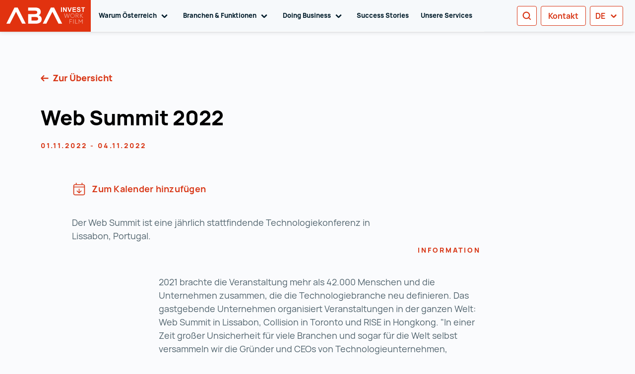

--- FILE ---
content_type: text/html; charset=utf-8
request_url: https://investinaustria.at/news-events-press/websummit2022
body_size: 68191
content:
<!doctype html>
<html data-n-head-ssr lang="de-DE" dir="ltr" data-n-head="%7B%22lang%22:%7B%22ssr%22:%22de-DE%22%7D,%22dir%22:%7B%22ssr%22:%22ltr%22%7D%7D">
  <head >
    <title>Web Summit 2022: Weltgrößtes Technologie-Event in Lissabon</title><meta data-n-head="ssr" charset="utf-8"><meta data-n-head="ssr" httpEquiv="x-ua-compatible" content="IE=edge"><meta data-n-head="ssr" name="viewport" content="width=device-width, initial-scale=1"><meta data-n-head="ssr" name="format-detection" content="telephone=no"><meta data-n-head="ssr" data-hid="charset" charset="utf-8"><meta data-n-head="ssr" data-hid="mobile-web-app-capable" name="mobile-web-app-capable" content="yes"><meta data-n-head="ssr" data-hid="apple-mobile-web-app-title" name="apple-mobile-web-app-title" content="Austrian Business Agency"><meta data-n-head="ssr" data-hid="author" name="author" content="DEVSK Team"><meta data-n-head="ssr" data-hid="theme-color" name="theme-color" content="#E1320F"><meta data-n-head="ssr" data-hid="og:type" name="og:type" property="og:type" content="website"><meta data-n-head="ssr" data-hid="og:site_name" name="og:site_name" property="og:site_name" content="Austrian Business Agency"><meta data-n-head="ssr" data-hid="i18n-og" property="og:locale" content="de_DE"><meta data-n-head="ssr" data-hid="i18n-og-alt-en-US" property="og:locale:alternate" content="en_US"><meta data-n-head="ssr" data-hid="i18n-og-alt-zh-CN" property="og:locale:alternate" content="zh_CN"><meta data-n-head="ssr" data-hid="i18n-og-alt-it-IT" property="og:locale:alternate" content="it_IT"><meta data-n-head="ssr" data-hid="i18n-og-alt-fr-FR" property="og:locale:alternate" content="fr_FR"><meta data-n-head="ssr" data-hid="i18n-og-alt-zh-ZH" property="og:locale:alternate" content="zh_ZH"><meta data-n-head="ssr" data-hid="i18n-og-alt-ja-JA" property="og:locale:alternate" content="ja_JA"><meta data-n-head="ssr" data-hid="i18n-og-alt-ru-RU" property="og:locale:alternate" content="ru_RU"><meta data-n-head="ssr" data-hid="i18n-og-alt-ko-KO" property="og:locale:alternate" content="ko_KO"><meta data-n-head="ssr" data-hid="description" name="description" content="Entdecken Sie Österreichs Tech-Innovationen beim Web Summit 2022 in Lissabon. Vernetzen Sie sich mit führenden Unternehmen und Startups."><meta data-n-head="ssr" name="robots" content="index,follow"><meta data-n-head="ssr" data-hid="alternate-hreflang-default-de" rel="alternate" hreflang="x-default" href="https://investinaustria.at/news-events-press/websummit2022"><meta data-n-head="ssr" data-hid="alternate-hreflang-de" rel="alternate" hreflang="de" href="https://investinaustria.at/news-events-press/websummit2022"><meta data-n-head="ssr" data-hid="alternate-hreflang-en" rel="alternate" hreflang="en" href="https://investinaustria.at/en/news-events-press/web-summit-2022"><meta data-n-head="ssr" data-hid="og:title" name="og:title" content="Web Summit 2022"><meta data-n-head="ssr" data-hid="og:description" name="og:description" content="Entdecken Sie Österreichs Tech-Innovationen beim Web Summit 2022 in Lissabon. Vernetzen Sie sich mit führenden Unternehmen und Startups."><meta data-n-head="ssr" data-hid="generator" name="generator" content="TYPO3 CMS x TYPO3PWA"><link data-n-head="ssr" type="font/woff2" href="/_nuxt/fonts/Manrope-ExtraLight.9e9775d.woff2" rel="delay-prefetch" data-class="font_manrope font_manrope_200_normal" as="font" crossorigin="anonymous"><link data-n-head="ssr" type="font/woff2" href="/_nuxt/fonts/Manrope-Light.8d5ac8f.woff2" rel="delay-prefetch" data-class="font_manrope font_manrope_300_normal" as="font" crossorigin="anonymous"><link data-n-head="ssr" type="font/woff2" href="/_nuxt/fonts/Manrope-Regular.e1b209d.woff2" rel="preload" data-class="font_manrope font_manrope_400_normal" as="font" crossorigin="anonymous" onload="document.documentElement.classList.add(&#x27;font_manrope&#x27;,&#x27;font_manrope_400_normal&#x27;);"><link data-n-head="ssr" type="font/woff2" href="/_nuxt/fonts/Manrope-Bold.08c568d.woff2" rel="delay-prefetch" data-class="font_manrope font_manrope_700_normal" as="font" crossorigin="anonymous"><link data-n-head="ssr" type="font/woff2" href="/_nuxt/fonts/Manrope-ExtraBold.4424ea2.woff2" rel="delay-prefetch" data-class="font_manrope font_manrope_800_normal" as="font" crossorigin="anonymous"><link data-n-head="ssr" type="font/woff2" href="/_nuxt/fonts/Merriweather-Light.a730826.woff2" rel="delay-prefetch" data-class="font_merriweather font_merriweather_300_normal" as="font" crossorigin="anonymous"><link data-n-head="ssr" data-hid="shortcut-icon" rel="shortcut icon" href="/_nuxt/icons/icon_64x64.f8cad5.png"><link data-n-head="ssr" data-hid="apple-touch-icon" rel="apple-touch-icon" href="/_nuxt/icons/icon_512x512.f8cad5.png" sizes="512x512"><link data-n-head="ssr" rel="manifest" href="/_nuxt/manifest.53f313ab.json" data-hid="manifest"><link data-n-head="ssr" data-hid="i18n-can" rel="canonical" href="https://investinaustria.at/news-events-press/websummit2022/"><script data-n-head="ssr" data-hid="gtm-default-set">
          window.dataLayer = window.dataLayer || [];
          function gtag(){dataLayer.push(arguments)};
          gtag('consent', 'default', {
              'ad_storage': 'denied',
              'ad_user_data': 'denied',
              'ad_personalization': 'denied',
              'analytics_storage': 'denied',
              'functionality_storage': 'denied',
              'personalization_storage': 'denied',
              'security_storage': 'denied'
          });
        </script><script data-n-head="ssr" data-hid="gtm-script" type="text/javascript">
          (function(w,d,s,l,i){w[l]=w[l]||[];w[l].push({'gtm.start':
          new Date().getTime(),event:'gtm.js'});var f=d.getElementsByTagName(s)[0],
          j=d.createElement(s),dl=l!='dataLayer'?'&l='+l:'';j.async=true;j.src=
          'https://data.investinaustria.at/gtm.js?id='+i+dl;f.parentNode.insertBefore(j,f);
          })(window,document,'script','dataLayer','GTM-PLT3LB');
        </script><link rel="preload" href="/_nuxt/1cf8c7b.js" as="script"><link rel="preload" href="/_nuxt/2f2fce7.js" as="script"><link rel="preload" href="/_nuxt/f29d550.js" as="script"><link rel="preload" href="/_nuxt/9595d9a.js" as="script"><link rel="preload" href="/_nuxt/037167a.js" as="script"><link rel="preload" href="/_nuxt/ef979e4.js" as="script"><link rel="preload" href="/_nuxt/2c7e04a.js" as="script"><style data-vue-ssr-id="55dd6428:0 18fdb7fb:0 077e64c9:0 626414d1:0 4bc1ff2c:0 cbe5aa00:0 2ec1a6a8:0 4ca0cb04:0 4f126211:0 06ef25c2:0">.fi,.fib{background-size:contain;background-position:50%;background-repeat:no-repeat}.fi{position:relative;display:inline-block;width:1.333333em;line-height:1em}.fi:before{content:" "}.fi.fis{width:1em}.fi-xx{background-image:url(/_nuxt/96f901b4ca23142ad779d70300e6936e.svg)}.fi-xx.fis{background-image:url(/_nuxt/aa8f667027fd90e56320d7f3db57e8e0.svg)}.fi-ad{background-image:url(/_nuxt/70f2eea77f28f293b6f800d311e13e1b.svg)}.fi-ad.fis{background-image:url(/_nuxt/bf24bba3254180b3619a7973d3add8a6.svg)}.fi-ae{background-image:url(/_nuxt/250746067bf3d77b750327cf6d11c024.svg)}.fi-ae.fis{background-image:url(/_nuxt/e3396fd007b2b5cb57b0003500f4e81b.svg)}.fi-af{background-image:url(/_nuxt/2104ac1e5618b8af977b3c135a8afff3.svg)}.fi-af.fis{background-image:url(/_nuxt/366db578671023d26e218e89dc2b96aa.svg)}.fi-ag{background-image:url(/_nuxt/4852b5c91714f95f37970257ff03eee0.svg)}.fi-ag.fis{background-image:url(/_nuxt/677e23c7e3b4d81e8942e245ff800ca9.svg)}.fi-ai{background-image:url(/_nuxt/4cbfa0f99be22a0285e588672db49dc4.svg)}.fi-ai.fis{background-image:url(/_nuxt/1d586b8fab270baf0f59f1d570537116.svg)}.fi-al{background-image:url(/_nuxt/1b9ec52da648522646384195d0580911.svg)}.fi-al.fis{background-image:url(/_nuxt/41b54c3151649dfecd2181407e39085f.svg)}.fi-am{background-image:url(/_nuxt/683c20ed58f4d94748560f8529a6726d.svg)}.fi-am.fis{background-image:url(/_nuxt/eaae878c684895ebbfbd8dbe878ca0a2.svg)}.fi-ao{background-image:url(/_nuxt/4498ed450b107d63e68655edd2bcb568.svg)}.fi-ao.fis{background-image:url(/_nuxt/c930a5b011ccb2a990e634c51b0c9e2b.svg)}.fi-aq{background-image:url(/_nuxt/7a5a5b87a63ac4bf5a736d4fda77c946.svg)}.fi-aq.fis{background-image:url(/_nuxt/d469b891a1c3f4b0554ac78a83cf8361.svg)}.fi-ar{background-image:url(/_nuxt/fc9c6ce25fcd99a5839f54c4f720391f.svg)}.fi-ar.fis{background-image:url(/_nuxt/99c25968161ee34667ac74ba82d94223.svg)}.fi-as{background-image:url(/_nuxt/f9c1d8ebed5e695472965e5fc0719512.svg)}.fi-as.fis{background-image:url(/_nuxt/a8f05fbe9a8d0a028155560bc4e22c61.svg)}.fi-at{background-image:url(/_nuxt/d9c6c6ac800a2ecd563e00bf13f0fdcf.svg)}.fi-at.fis{background-image:url(/_nuxt/9fae77cef97146619095d4833c0274ff.svg)}.fi-au{background-image:url(/_nuxt/8cc9433039670f61e180c9836062dbc2.svg)}.fi-au.fis{background-image:url(/_nuxt/97435dd83edf8bfc1036e62c408b186f.svg)}.fi-aw{background-image:url(/_nuxt/6c82c52fc38525a1a69eaf9e5e03f853.svg)}.fi-aw.fis{background-image:url(/_nuxt/a4cfc0162a832b9f4bab1c91ea84a398.svg)}.fi-ax{background-image:url(/_nuxt/dd048088f167a2fc17f43ceae4e6d25f.svg)}.fi-ax.fis{background-image:url(/_nuxt/3882371f1dbfb17cb5a63516a41851d0.svg)}.fi-az{background-image:url(/_nuxt/ffc79bfa06e3b01520e0d39df12fcb8e.svg)}.fi-az.fis{background-image:url(/_nuxt/acf7a85a1244a55f52a24e9a5f6b7ad9.svg)}.fi-ba{background-image:url(/_nuxt/64e381d4fd68fad4609038c8d6f5838f.svg)}.fi-ba.fis{background-image:url(/_nuxt/2d7f430f443e46b91acdcc8654c1c7c3.svg)}.fi-bb{background-image:url(/_nuxt/333ab7bf298446feedb31b91a79c714f.svg)}.fi-bb.fis{background-image:url(/_nuxt/26c9a5aefdf5e46d037d2b6930ebd717.svg)}.fi-bd{background-image:url(/_nuxt/0ad8c443ef4d47ea04971830551cd03d.svg)}.fi-bd.fis{background-image:url(/_nuxt/a62e330d249ff3f5bd27978a78c3d1d6.svg)}.fi-be{background-image:url(/_nuxt/e9ec217e871f35fdde133841df41a071.svg)}.fi-be.fis{background-image:url(/_nuxt/fb38153462cb5e9fc503c65212e4196a.svg)}.fi-bf{background-image:url(/_nuxt/a3957b0a98236111e2377ac4bc638574.svg)}.fi-bf.fis{background-image:url(/_nuxt/bb616c9ec60cde6806bbc1c62b4e2a6d.svg)}.fi-bg{background-image:url(/_nuxt/9618f3e4386b8a9f664a4b7ff71178bc.svg)}.fi-bg.fis{background-image:url(/_nuxt/28afe0b8e02a177f9920aa03e9f55fd3.svg)}.fi-bh{background-image:url(/_nuxt/3310879d5f14a62669bfedce94492cba.svg)}.fi-bh.fis{background-image:url(/_nuxt/d6e3bed59974f2b0aeddc9c6cd16d825.svg)}.fi-bi{background-image:url(/_nuxt/5d3435104d6a6e67937cde02313d2d31.svg)}.fi-bi.fis{background-image:url(/_nuxt/69b0670030ec8e43f88abb40f4bcd911.svg)}.fi-bj{background-image:url(/_nuxt/b04c72b67773f10058a853b2a3991192.svg)}.fi-bj.fis{background-image:url(/_nuxt/c1bc198cb05444a63756c251d8052e62.svg)}.fi-bl{background-image:url(/_nuxt/67c5ef35e02e55d24b8c4e94cf8a661f.svg)}.fi-bl.fis{background-image:url(/_nuxt/66cdc56cf5c323535418b01b09e1384a.svg)}.fi-bm{background-image:url(/_nuxt/20ea37a5be1b1b4e8d8e9f8cc3379db2.svg)}.fi-bm.fis{background-image:url(/_nuxt/2fe09134b4169a76d053c1f08217bb4a.svg)}.fi-bn{background-image:url(/_nuxt/e5cfc84a2a3d646e1755c7ee8c4e0327.svg)}.fi-bn.fis{background-image:url(/_nuxt/123511317c0a0f4c41cca9402497f6b7.svg)}.fi-bo{background-image:url(/_nuxt/b0f50bc8035200c269f1e5e6241873ec.svg)}.fi-bo.fis{background-image:url(/_nuxt/de61c7c5d75dfe73574153efcd547b37.svg)}.fi-bq{background-image:url(/_nuxt/04ca6698f051e72cf774e2d036039e3b.svg)}.fi-bq.fis{background-image:url(/_nuxt/1698f2886a1c568818060b89230b7ec4.svg)}.fi-br{background-image:url(/_nuxt/c2d9921ea1d1b06c26da009d63a45c1c.svg)}.fi-br.fis{background-image:url(/_nuxt/ad0a905fd62beb1d121c40bdf8ac4518.svg)}.fi-bs{background-image:url(/_nuxt/056e551cfb3bba660804eec90aff9866.svg)}.fi-bs.fis{background-image:url(/_nuxt/7dbd1c1670a97551340432412bc1db88.svg)}.fi-bt{background-image:url(/_nuxt/def23b8c292e64a3cc5bef9a46f46af3.svg)}.fi-bt.fis{background-image:url(/_nuxt/8d9397c0bad9799f16f9cd80c20872d8.svg)}.fi-bv{background-image:url(/_nuxt/3d8e6f49fad8459575e1ffe4580f7ada.svg)}.fi-bv.fis{background-image:url(/_nuxt/976c853ae9062409996c7172b271d6bb.svg)}.fi-bw{background-image:url(/_nuxt/286ba8fe3cf0c8ae076bb0e5a2044e35.svg)}.fi-bw.fis{background-image:url(/_nuxt/b6a321afa6bd21ee4801d49790bffee0.svg)}.fi-by{background-image:url(/_nuxt/408cd95645987e43b479dfba3baf6955.svg)}.fi-by.fis{background-image:url(/_nuxt/de34876833be51827c3834378ff02509.svg)}.fi-bz{background-image:url(/_nuxt/d6efb8bf4f72e304256a4e45aaf75d28.svg)}.fi-bz.fis{background-image:url(/_nuxt/23af0d7510f963098b8624eb7cfd4f87.svg)}.fi-ca{background-image:url(/_nuxt/9e8878b579ff3a1a12681904aad4ce15.svg)}.fi-ca.fis{background-image:url(/_nuxt/7576a074760689f4ee54d500b0f53c9a.svg)}.fi-cc{background-image:url(/_nuxt/0f7eea30d520cc9ac8ce92d928b8b19c.svg)}.fi-cc.fis{background-image:url(/_nuxt/9cfc9848630ad34d751656580e96d6ab.svg)}.fi-cd{background-image:url(/_nuxt/80689945f2e56fea5e71b64252b65660.svg)}.fi-cd.fis{background-image:url(/_nuxt/588b1447f6de9790ab7b3891fe5e3186.svg)}.fi-cf{background-image:url(/_nuxt/a3843e7991ac45d28efffd46408141d2.svg)}.fi-cf.fis{background-image:url(/_nuxt/e2e89fb8727d254107da03293f216694.svg)}.fi-cg{background-image:url(/_nuxt/ef7269ecc526c865724c6435ad106e8f.svg)}.fi-cg.fis{background-image:url(/_nuxt/b92309a23a50545fc9c3b6ff32c97f7e.svg)}.fi-ch{background-image:url(/_nuxt/55323a0680e7c5ff735b3ef0b6a59555.svg)}.fi-ch.fis{background-image:url(/_nuxt/e6b520ab87791013063b8f6610917551.svg)}.fi-ci{background-image:url(/_nuxt/c7146bc39c724cd34b46e01e2487c78a.svg)}.fi-ci.fis{background-image:url(/_nuxt/133adff8acf564df5728fc89b27fb81a.svg)}.fi-ck{background-image:url(/_nuxt/6f73c68e1aca3060e929c43108bb8a3f.svg)}.fi-ck.fis{background-image:url(/_nuxt/3e6dd6ddd9eb71276bcb1f3be5741c31.svg)}.fi-cl{background-image:url(/_nuxt/3ef2be87bf31777897ba3a30186db33e.svg)}.fi-cl.fis{background-image:url(/_nuxt/178b4ca5ea73eb163797ca7a775defb0.svg)}.fi-cm{background-image:url(/_nuxt/7eff011cd2036bfc5df42647682d9402.svg)}.fi-cm.fis{background-image:url(/_nuxt/c5fdb1729d6a61e705cc4fa9f2555638.svg)}.fi-cn{background-image:url(/_nuxt/e4f6436aa2c562521a6ed835dfe48af9.svg)}.fi-cn.fis{background-image:url(/_nuxt/2e5f836fa0364bb906e6be3db67f596a.svg)}.fi-co{background-image:url(/_nuxt/2035da4efa474be5bb4bf93fb3d73174.svg)}.fi-co.fis{background-image:url(/_nuxt/650be7bf6524161dd3fbf6715ac19867.svg)}.fi-cr{background-image:url(/_nuxt/da71ea0e0e43752f1f4a93d992349b16.svg)}.fi-cr.fis{background-image:url(/_nuxt/96cca3298724eeac307f21cb4ddae43d.svg)}.fi-cu{background-image:url(/_nuxt/e26b31c7aa254ee559008f1a9dd3b81b.svg)}.fi-cu.fis{background-image:url(/_nuxt/b6406c65efd995643b0d7583f76484a4.svg)}.fi-cv{background-image:url(/_nuxt/aa02126ce32724f97a9cfb1067461f83.svg)}.fi-cv.fis{background-image:url(/_nuxt/c4df14eee0b28bca07a3f28bd7efc7d8.svg)}.fi-cw{background-image:url(/_nuxt/7b83329130ff6a4d69d47c376dbebc79.svg)}.fi-cw.fis{background-image:url(/_nuxt/023cc06898b0b15eeedc37a964aff02a.svg)}.fi-cx{background-image:url(/_nuxt/13319763d6a6b1e4770a7022d6ca960e.svg)}.fi-cx.fis{background-image:url(/_nuxt/581114d7d0e9322f52d512d43eca64d4.svg)}.fi-cy{background-image:url(/_nuxt/9e2e831b23f81f66f2c089fd463a027a.svg)}.fi-cy.fis{background-image:url(/_nuxt/4edec3a02adab52da1c747b4b1f7f9e0.svg)}.fi-cz{background-image:url(/_nuxt/5a24757d105fbe7a4e81f64549ec8d2e.svg)}.fi-cz.fis{background-image:url(/_nuxt/f7d5fa0258940e2c3ac9bb2c2ec57633.svg)}.fi-de{background-image:url(/_nuxt/adc6c9b3594fb2f4a4df9a9cea56a1ab.svg)}.fi-de.fis{background-image:url(/_nuxt/02d6c00e143fd6208fa5fd2804bb81fc.svg)}.fi-dj{background-image:url(/_nuxt/da9d5bb3f5a142e2993b4bf025247990.svg)}.fi-dj.fis{background-image:url(/_nuxt/9d6f9c1fd1884ae2bf616cebf363372f.svg)}.fi-dk{background-image:url(/_nuxt/025c12105396b6e6b3b8ecf1ba953b26.svg)}.fi-dk.fis{background-image:url(/_nuxt/90f7d12042a18708f7ed68f9984c6ee1.svg)}.fi-dm{background-image:url(/_nuxt/5e7a6ce8d66841b43d2b6d65bf80c03d.svg)}.fi-dm.fis{background-image:url(/_nuxt/3f5830804b534228f368b10f0edae333.svg)}.fi-do{background-image:url(/_nuxt/5b6684f3d0630d4bcec4a4814b496360.svg)}.fi-do.fis{background-image:url(/_nuxt/0c068c9aeb8c133c5dbe8f619e7d47c1.svg)}.fi-dz{background-image:url(/_nuxt/0f0875827805c6719abb646001357855.svg)}.fi-dz.fis{background-image:url(/_nuxt/676246527fe04242f0f722440e577866.svg)}.fi-ec{background-image:url(/_nuxt/2dea494d741ecef565446d1690fbc7cb.svg)}.fi-ec.fis{background-image:url(/_nuxt/34a64a770e09c9ec5b238463dc6307c2.svg)}.fi-ee{background-image:url(/_nuxt/04263f937da9572d0d8435925c4de87b.svg)}.fi-ee.fis{background-image:url(/_nuxt/294c52fa01f3012f0f88a83859b67533.svg)}.fi-eg{background-image:url(/_nuxt/6f625319993c841f2c84af70eb7a6911.svg)}.fi-eg.fis{background-image:url(/_nuxt/21fca8382049264415ce5f1bd6e0a8ed.svg)}.fi-eh{background-image:url(/_nuxt/a2b2a954b35253b4d8106f855a103b6b.svg)}.fi-eh.fis{background-image:url(/_nuxt/8941dc19c664c2c2a23fcc80461cc8ea.svg)}.fi-er{background-image:url(/_nuxt/86045916d43bfa374fbeb5c5dae4ea7d.svg)}.fi-er.fis{background-image:url(/_nuxt/0c7117c38822e1606916ad843fd622cf.svg)}.fi-es{background-image:url(/_nuxt/c2bea6d740c5d81d5bce0d4ba6f8cded.svg)}.fi-es.fis{background-image:url(/_nuxt/3b87288baee22a0de0086255fb38c87f.svg)}.fi-et{background-image:url(/_nuxt/d27d9d1ac47ed9291a62436693f5f29b.svg)}.fi-et.fis{background-image:url(/_nuxt/da75d56f3f57838a27be92d84f97c2db.svg)}.fi-fi{background-image:url(/_nuxt/ead68a19c50e3e6f4d042ec0715faf1e.svg)}.fi-fi.fis{background-image:url(/_nuxt/aed885cc7a38b534b2b69bc5ca939979.svg)}.fi-fj{background-image:url(/_nuxt/84732a88e04260ae6d304bd85ce3fa2e.svg)}.fi-fj.fis{background-image:url(/_nuxt/a58ca2ed36ef1f1d49133d8212feed21.svg)}.fi-fk{background-image:url(/_nuxt/d0b5d9fb25d4c443597253b33fd99239.svg)}.fi-fk.fis{background-image:url(/_nuxt/a83317fea67e7de6250c8316c6cd0ba2.svg)}.fi-fm{background-image:url(/_nuxt/18f7e08960b73974ccd456e9f2ff139a.svg)}.fi-fm.fis{background-image:url(/_nuxt/9b826793a052bef7921929fcf9a87607.svg)}.fi-fo{background-image:url(/_nuxt/3165eadcb4c87a6d02ae982d07dbdd62.svg)}.fi-fo.fis{background-image:url(/_nuxt/54fd5278c2851a51f39d781a454d8aa7.svg)}.fi-fr{background-image:url(/_nuxt/0313c7eacb9633130ffbfac55230c2d2.svg)}.fi-fr.fis{background-image:url(/_nuxt/9e329b0fd412c860b31a0ceb88b3c681.svg)}.fi-ga{background-image:url(/_nuxt/ccf7eecbecdd26d2403c01bab2c28528.svg)}.fi-ga.fis{background-image:url(/_nuxt/d33bfe612c008a01f156d9a3a8a83027.svg)}.fi-gb{background-image:url(/_nuxt/84d4bb24d2a1a5891e0d89c4c3cdda82.svg)}.fi-gb.fis{background-image:url(/_nuxt/6cf90268d11449c43485e377d66bc8b0.svg)}.fi-gd{background-image:url(/_nuxt/b894547dc982e9f889ce7c2d86c00d18.svg)}.fi-gd.fis{background-image:url(/_nuxt/1f93c180ee5843effd476216be5bb469.svg)}.fi-ge{background-image:url(/_nuxt/362c00c4a79f0704aa4552282fcd5ac0.svg)}.fi-ge.fis{background-image:url(/_nuxt/583afaa66ab47ac74fa1bb8a23d4d420.svg)}.fi-gf{background-image:url(/_nuxt/16328213544e4ac5f3ee0187f8e87292.svg)}.fi-gf.fis{background-image:url(/_nuxt/5fc814b14e4589220c3109a24fa33d47.svg)}.fi-gg{background-image:url(/_nuxt/b8779f1806c259de289ac4b3919fd732.svg)}.fi-gg.fis{background-image:url(/_nuxt/cff3c6217db3d2732657cdbcb24fb702.svg)}.fi-gh{background-image:url(/_nuxt/87686ea032052059cd6d76ab314a264a.svg)}.fi-gh.fis{background-image:url(/_nuxt/e2793fb1dcddb8325ff1a30a70d0cb68.svg)}.fi-gi{background-image:url(/_nuxt/80febf66a20dc267d064d6bee2a14bf5.svg)}.fi-gi.fis{background-image:url(/_nuxt/4fe8cc6ecc3dd2baf4eaa6ba22650133.svg)}.fi-gl{background-image:url(/_nuxt/633d308e7df9c5abcb8919eb401333e7.svg)}.fi-gl.fis{background-image:url(/_nuxt/2466f7b0c1cdbbc5bce5bb00920365df.svg)}.fi-gm{background-image:url(/_nuxt/6e4caca46e637e40175f81818f07cd88.svg)}.fi-gm.fis{background-image:url(/_nuxt/dfd25b88d3660d236c00fd9b79861dac.svg)}.fi-gn{background-image:url(/_nuxt/65edeaef7dabb0abc83498717b5f6ae1.svg)}.fi-gn.fis{background-image:url(/_nuxt/347b60cf985684d7ea4ff2ffae61c549.svg)}.fi-gp{background-image:url(/_nuxt/ca0b8d6f4d7528c9d34dbfcc836600b1.svg)}.fi-gp.fis{background-image:url(/_nuxt/34687ce560373f175eee32cb0902a1f1.svg)}.fi-gq{background-image:url(/_nuxt/0314b4987491a4c2d601ae104f35356e.svg)}.fi-gq.fis{background-image:url(/_nuxt/eed957fc202035b47bf42f6bda772365.svg)}.fi-gr{background-image:url(/_nuxt/969458b727378ff7b215343cfc6c9165.svg)}.fi-gr.fis{background-image:url(/_nuxt/f4f1efd04d192aac3cbe69e75c994783.svg)}.fi-gs{background-image:url(/_nuxt/9c9720e39497aeb6c4ace724b12cf871.svg)}.fi-gs.fis{background-image:url(/_nuxt/f16e0ac45849cf748b84a466ddf2a112.svg)}.fi-gt{background-image:url(/_nuxt/f483ff9148ed468e6dbaacf9a564b873.svg)}.fi-gt.fis{background-image:url(/_nuxt/88fa30701f63441eff21fb2699e40cb7.svg)}.fi-gu{background-image:url(/_nuxt/67d540af7a6deec31c7a12fe1dec3b21.svg)}.fi-gu.fis{background-image:url(/_nuxt/b55158cddaadbf16541a992d41f749ba.svg)}.fi-gw{background-image:url(/_nuxt/3b1eba4bfbd859d523f4f9bba24a814a.svg)}.fi-gw.fis{background-image:url(/_nuxt/2bfb1be148a6707e5ccdbb5fe7226ee0.svg)}.fi-gy{background-image:url(/_nuxt/f3e2f1acb06c7b8bd851e6cc047c13ce.svg)}.fi-gy.fis{background-image:url(/_nuxt/0cb6e81609a2c5fd27dc9aced411b518.svg)}.fi-hk{background-image:url(/_nuxt/8b89a0a3a4b2b0fe24c4a2b4aa7495b2.svg)}.fi-hk.fis{background-image:url(/_nuxt/b80f4f843c33522190c6089efa2c7f9d.svg)}.fi-hm{background-image:url(/_nuxt/d7f4f6208ebc8b2a936b200726059a71.svg)}.fi-hm.fis{background-image:url(/_nuxt/fe75e73aa43e2b17f7c583011d448b15.svg)}.fi-hn{background-image:url(/_nuxt/2427006aada8b474df115cb6508daf42.svg)}.fi-hn.fis{background-image:url(/_nuxt/084f590fe38a14fc375519bd42532933.svg)}.fi-hr{background-image:url(/_nuxt/144812f9830a54938661ebb7471777af.svg)}.fi-hr.fis{background-image:url(/_nuxt/95aa474136210e1fc867912fb33c67b9.svg)}.fi-ht{background-image:url(/_nuxt/adf3ce4a80c9aba47d522d9ea1c1488c.svg)}.fi-ht.fis{background-image:url(/_nuxt/bbbd7c26b9335fffbc89d9c4d8ff266e.svg)}.fi-hu{background-image:url(/_nuxt/e404d718cffb5bd06467cbb60786edab.svg)}.fi-hu.fis{background-image:url(/_nuxt/cb329e885950a7c054075d78aa6f1364.svg)}.fi-id{background-image:url(/_nuxt/f624e2c8444a7794b35736c30dd82dda.svg)}.fi-id.fis{background-image:url(/_nuxt/578a8a9cdfdb824a35b1e91fdabb66a3.svg)}.fi-ie{background-image:url(/_nuxt/0542b94612db83a2f5502811528ac249.svg)}.fi-ie.fis{background-image:url(/_nuxt/9e3414e898f1a07d0bea10fed8d85084.svg)}.fi-il{background-image:url(/_nuxt/1e6c2f0e584f3e9eeceba2d0b7ba1de5.svg)}.fi-il.fis{background-image:url(/_nuxt/d92f72de0e032a9689fbfa30d9338a8a.svg)}.fi-im{background-image:url(/_nuxt/bccfbbb9cbf510a6b55da449a2d7f97a.svg)}.fi-im.fis{background-image:url(/_nuxt/d47ec035ec3114c6aadeb05e5bca03d5.svg)}.fi-in{background-image:url(/_nuxt/12c66a162687c5c17ea4541a2faff9c9.svg)}.fi-in.fis{background-image:url(/_nuxt/5d3291b586986f65e7f1ca6989131b58.svg)}.fi-io{background-image:url(/_nuxt/434092db7f34f2bc6a04324287bf823c.svg)}.fi-io.fis{background-image:url(/_nuxt/0838e35fe56aa2cc1220b5c26d5cce51.svg)}.fi-iq{background-image:url(/_nuxt/e74b8b9c289e8223e1b49af8df98ba59.svg)}.fi-iq.fis{background-image:url(/_nuxt/f0039f6611f1d049dd44c7b542be7866.svg)}.fi-ir{background-image:url(/_nuxt/c14862b9a48216f75d152bb010cebd45.svg)}.fi-ir.fis{background-image:url(/_nuxt/2ab9c0dee34bc5ef33a66f6d42434598.svg)}.fi-is{background-image:url(/_nuxt/8f88619495adccb68a6dc200787f6df0.svg)}.fi-is.fis{background-image:url(/_nuxt/8bc19a219f1fc86da4abe8c29a60e911.svg)}.fi-it{background-image:url(/_nuxt/08db2cd122d5f99494dd35c2cfb10784.svg)}.fi-it.fis{background-image:url(/_nuxt/febcc1b18059405d2a1b169a335888f5.svg)}.fi-je{background-image:url(/_nuxt/3660bd48e915237e27081595f9c59358.svg)}.fi-je.fis{background-image:url(/_nuxt/3a28ea4bb85774d4b377fdb3f0fe1145.svg)}.fi-jm{background-image:url(/_nuxt/46c20a3e99315fb4e78c99fb95623c68.svg)}.fi-jm.fis{background-image:url(/_nuxt/593d0ceba0b8ef5b1f33bd1b111fc0ec.svg)}.fi-jo{background-image:url(/_nuxt/84446d300951d305ca74c33f9389a4d9.svg)}.fi-jo.fis{background-image:url(/_nuxt/5e426c880a46a67775b8ceea2b8a8e98.svg)}.fi-jp{background-image:url(/_nuxt/d288d548026f04523965869470b09fc5.svg)}.fi-jp.fis{background-image:url(/_nuxt/5d4d1d1eeb3d4c9ca3740c294ec0c41e.svg)}.fi-ke{background-image:url(/_nuxt/d625828986385991f7b18d07bc5c9960.svg)}.fi-ke.fis{background-image:url(/_nuxt/bdd8fd0975ed993393387d7e22b4e5d3.svg)}.fi-kg{background-image:url(/_nuxt/7686278119d26d5a1bf4c4900afabdbe.svg)}.fi-kg.fis{background-image:url(/_nuxt/34d44976ab25b9ad4834004bfd7eb00b.svg)}.fi-kh{background-image:url(/_nuxt/d9ccd75a51b421240f5fb6def8182508.svg)}.fi-kh.fis{background-image:url(/_nuxt/07d04a9622beca9b9db3a13fd5626a4b.svg)}.fi-ki{background-image:url(/_nuxt/7bd6796e1f09758896c6799ab76f1663.svg)}.fi-ki.fis{background-image:url(/_nuxt/49d96317875737b91310853ddc7ada2c.svg)}.fi-km{background-image:url(/_nuxt/e45809944f312756023766c865e293a5.svg)}.fi-km.fis{background-image:url(/_nuxt/ff5583b3507f34fe775192518b64de5d.svg)}.fi-kn{background-image:url(/_nuxt/650b92794fb6826cea932164970c097e.svg)}.fi-kn.fis{background-image:url(/_nuxt/840875853a987e54a5026a8c0a093661.svg)}.fi-kp{background-image:url(/_nuxt/a25df2f7fce788f16b6eb00532c95e89.svg)}.fi-kp.fis{background-image:url(/_nuxt/5d243e4871d0165a278f3d535e403c21.svg)}.fi-kr{background-image:url(/_nuxt/cb52920205a3904b12e951c41a680672.svg)}.fi-kr.fis{background-image:url(/_nuxt/977537ff603f52b41d25e2def33d9f38.svg)}.fi-kw{background-image:url(/_nuxt/d8ca915f2732310fa0984c2b82ad4d00.svg)}.fi-kw.fis{background-image:url(/_nuxt/969be8755a6d9aa9dd4adb79bb21890f.svg)}.fi-ky{background-image:url(/_nuxt/1789144ceb0a72aac3c9b98bf3c1e448.svg)}.fi-ky.fis{background-image:url(/_nuxt/f7a068edb919efe20e5eb9d9d61c836e.svg)}.fi-kz{background-image:url(/_nuxt/9f87805fde44d69ad3d66cc47c1af9d3.svg)}.fi-kz.fis{background-image:url(/_nuxt/a7a4a36b07daa2ade5bf51a0e0fda79c.svg)}.fi-la{background-image:url(/_nuxt/67f27403e34d3229fa88b65526b58287.svg)}.fi-la.fis{background-image:url(/_nuxt/d7702465c2f6d8d09f6820ee52d939c8.svg)}.fi-lb{background-image:url(/_nuxt/2f9b098ff67b3ed051d2802a9bbf81fc.svg)}.fi-lb.fis{background-image:url(/_nuxt/2d5ab80047be9bc6c444f71311bc35c0.svg)}.fi-lc{background-image:url(/_nuxt/a5f7f2065e6c2a79aea5323643ce279f.svg)}.fi-lc.fis{background-image:url(/_nuxt/1ef20b6d46e6f7e771e5b452bdcb2759.svg)}.fi-li{background-image:url(/_nuxt/3c6bc6b3c2cafb19ef821164b74f7a3b.svg)}.fi-li.fis{background-image:url(/_nuxt/85bfc49de22d5a3953799d847068d31d.svg)}.fi-lk{background-image:url(/_nuxt/3468ddaf65b68fef60ee859f97d440f2.svg)}.fi-lk.fis{background-image:url(/_nuxt/d8d3e19a29e3bda5ccc8b0972de16fb6.svg)}.fi-lr{background-image:url(/_nuxt/61e7a9985643d013538dcd486998e606.svg)}.fi-lr.fis{background-image:url(/_nuxt/6af0f7ecc531bf079ad36703d84891f0.svg)}.fi-ls{background-image:url(/_nuxt/4856aea205c94f19b9a335e48560ada4.svg)}.fi-ls.fis{background-image:url(/_nuxt/2ac940991b103125880d6ef58571b7df.svg)}.fi-lt{background-image:url(/_nuxt/93a07daff68dea7336fd2f400ed2fdd1.svg)}.fi-lt.fis{background-image:url(/_nuxt/1d07a8b84f27401d15e2578801e366a5.svg)}.fi-lu{background-image:url(/_nuxt/5b52430a07e21655ba90e3bed0f1c818.svg)}.fi-lu.fis{background-image:url(/_nuxt/b8e230a73eba4125f3d665bbd0c8539b.svg)}.fi-lv{background-image:url(/_nuxt/ff6176a6bfeba64d07169ecd7c2162a2.svg)}.fi-lv.fis{background-image:url(/_nuxt/884e7f97a321e3dda41076bbaef04f81.svg)}.fi-ly{background-image:url(/_nuxt/9c0afe9e70e2e37b432260aae94f67d5.svg)}.fi-ly.fis{background-image:url(/_nuxt/c04602533ea862b49866a4fb38485fce.svg)}.fi-ma{background-image:url(/_nuxt/ab052b412792b9fadd8c6a53bf717d63.svg)}.fi-ma.fis{background-image:url(/_nuxt/4d3a6f5c2bd6a436e6a1b03b246336a5.svg)}.fi-mc{background-image:url(/_nuxt/b5edb75519037dcf483e8d845b7af989.svg)}.fi-mc.fis{background-image:url(/_nuxt/21f385d1c90452e35d21436a60b29c07.svg)}.fi-md{background-image:url(/_nuxt/3218bd6d072386a2997bbabcb1c645ff.svg)}.fi-md.fis{background-image:url(/_nuxt/2a07174f2dc12669bd34248bbbd199f9.svg)}.fi-me{background-image:url(/_nuxt/2e1e72f3094e36ac941feb3a0c2bb98e.svg)}.fi-me.fis{background-image:url(/_nuxt/f538281b26bf147de7d3d20a19fbb268.svg)}.fi-mf{background-image:url(/_nuxt/9284dddffc0b6717ee5fd113cfe2aad8.svg)}.fi-mf.fis{background-image:url(/_nuxt/4b4f663eb5e16690ef4aa18306d8601f.svg)}.fi-mg{background-image:url(/_nuxt/5d294de1198203cd569a8f35ccae38e4.svg)}.fi-mg.fis{background-image:url(/_nuxt/bdd56d44e50a82caecc6b33d9452650a.svg)}.fi-mh{background-image:url(/_nuxt/cd62f8f2afec11d2e1195fb13bb83492.svg)}.fi-mh.fis{background-image:url(/_nuxt/3263dfcc26053cd8688d9043c5e5923d.svg)}.fi-mk{background-image:url(/_nuxt/b5eadefbb6da73c9d0cf06f78087fe71.svg)}.fi-mk.fis{background-image:url(/_nuxt/d335b1f7842c183f2626026980bb59d7.svg)}.fi-ml{background-image:url(/_nuxt/fa530666ce9e170dc6cdcc03b6ef2f68.svg)}.fi-ml.fis{background-image:url(/_nuxt/abd95c9bbc3b8e14d05ad233d4c79580.svg)}.fi-mm{background-image:url(/_nuxt/82321f19830e8de129b7e0272961caed.svg)}.fi-mm.fis{background-image:url(/_nuxt/53de19a4603b655a1a6865a053503b45.svg)}.fi-mn{background-image:url(/_nuxt/3f8eb1ca08f6bb7aaffb01681308d4bf.svg)}.fi-mn.fis{background-image:url(/_nuxt/a6223b922704835ae93c58a762a98abb.svg)}.fi-mo{background-image:url(/_nuxt/d0a2d2249a5030e058f624130c9211b4.svg)}.fi-mo.fis{background-image:url(/_nuxt/ab5e90e78a5c17a6a0b5ded10123c8f5.svg)}.fi-mp{background-image:url(/_nuxt/691b7d8805f3179c9f63d0c2c46f9223.svg)}.fi-mp.fis{background-image:url(/_nuxt/c2d801d43c6c6de8ee227f7b436120db.svg)}.fi-mq{background-image:url(/_nuxt/fe327ace5767815c40e373ea37ac9568.svg)}.fi-mq.fis{background-image:url(/_nuxt/794f4690ac0eca38ed1072ec170190b1.svg)}.fi-mr{background-image:url(/_nuxt/9fd4a16498f5a42e80393b57a7f688d5.svg)}.fi-mr.fis{background-image:url(/_nuxt/6d5d216f7c28b12d0b289a1ea132c0bb.svg)}.fi-ms{background-image:url(/_nuxt/3f469e691405e360b0bac4a51b60c9af.svg)}.fi-ms.fis{background-image:url(/_nuxt/36dfc347d425859d92a6b35d129876c5.svg)}.fi-mt{background-image:url(/_nuxt/cbd22fd0520402e63d9418a393f73370.svg)}.fi-mt.fis{background-image:url(/_nuxt/f69e2471cdc4b0b27656ea0f33b25e7b.svg)}.fi-mu{background-image:url(/_nuxt/468d5464b2219b1bb9227af74e552fef.svg)}.fi-mu.fis{background-image:url(/_nuxt/fd1c498d09f3df7291e331e939f3ea78.svg)}.fi-mv{background-image:url(/_nuxt/f252e4cb6189ffbeb1ed63db451356ad.svg)}.fi-mv.fis{background-image:url(/_nuxt/8cb05cc8693221f2eec147eb4f657c4f.svg)}.fi-mw{background-image:url(/_nuxt/8c7c71cfc01cf1f6bab5803ff81e0104.svg)}.fi-mw.fis{background-image:url(/_nuxt/c9b6345c3e8561b3c871126c39e2a085.svg)}.fi-mx{background-image:url(/_nuxt/e8cbe88926d7a4675d47e3f557404520.svg)}.fi-mx.fis{background-image:url(/_nuxt/b2ba7a3bf813d512f807dfc6314a6e1d.svg)}.fi-my{background-image:url(/_nuxt/7ebfe8cc7776c2ca1268b937cbaa9107.svg)}.fi-my.fis{background-image:url(/_nuxt/86044c68a247847062cca926aa63d5b7.svg)}.fi-mz{background-image:url(/_nuxt/bdc2675416389aa0436a05a462ab4a40.svg)}.fi-mz.fis{background-image:url(/_nuxt/49226d9a923e573e318f056a5008b020.svg)}.fi-na{background-image:url(/_nuxt/121ad7c836aa668ada660a5b13610e4e.svg)}.fi-na.fis{background-image:url(/_nuxt/29e28347f7830f429fd296b225ab9ee3.svg)}.fi-nc{background-image:url(/_nuxt/d9a7497a457181a7dfbb21ef8098cbd2.svg)}.fi-nc.fis{background-image:url(/_nuxt/a9c6e731107c6ee445791705064c816a.svg)}.fi-ne{background-image:url(/_nuxt/82c3626f7a2a329d1397e710d3076ae2.svg)}.fi-ne.fis{background-image:url(/_nuxt/66cb0cd9e54d34e883f1413fe7897c17.svg)}.fi-nf{background-image:url(/_nuxt/e4e73fc46014083a9134a68a2bd659f9.svg)}.fi-nf.fis{background-image:url(/_nuxt/c9745bcb0373a314d119570168d5fea1.svg)}.fi-ng{background-image:url(/_nuxt/f29450b9f8b2f04e96aaa39902099e9c.svg)}.fi-ng.fis{background-image:url(/_nuxt/1b98819eb371ab8889627318ddeaed80.svg)}.fi-ni{background-image:url(/_nuxt/d7f1262d27d9b714b3d953c3429d7e94.svg)}.fi-ni.fis{background-image:url(/_nuxt/b75b50ce772a999ef744689f9f85a51d.svg)}.fi-nl{background-image:url(/_nuxt/874fbf1b360bed6592fce7601c7d6edb.svg)}.fi-nl.fis{background-image:url(/_nuxt/db73c2454405f07c049b38a4ef59b986.svg)}.fi-no{background-image:url(/_nuxt/b9cc4fcdf51eb234607e1ffa96e3ff63.svg)}.fi-no.fis{background-image:url(/_nuxt/c2a3c34c769194e219c37f779b4021fb.svg)}.fi-np{background-image:url(/_nuxt/f6bc27427157a2bec4a1fa5ae67a7456.svg)}.fi-np.fis{background-image:url(/_nuxt/2d7d2bcb6169aaea295d2254a21763d9.svg)}.fi-nr{background-image:url(/_nuxt/0d87ce78609053fbd9c4f63bef208df9.svg)}.fi-nr.fis{background-image:url(/_nuxt/8ccd0a5da4e0df47f13dc9a61cb16790.svg)}.fi-nu{background-image:url(/_nuxt/2d9c15c308eff50f974fa2c3939ac8c9.svg)}.fi-nu.fis{background-image:url(/_nuxt/c4afdde3280afe436fc8e050473ca945.svg)}.fi-nz{background-image:url(/_nuxt/64b16b7eb8b8e423bcabb80c594018ad.svg)}.fi-nz.fis{background-image:url(/_nuxt/29afa191293fa678462c5436719b7a2b.svg)}.fi-om{background-image:url(/_nuxt/4daba227b37c2ab2ca67e5a484e4005f.svg)}.fi-om.fis{background-image:url(/_nuxt/8f66157154d23e687e15789c301a8f93.svg)}.fi-pa{background-image:url(/_nuxt/8659812291825552ed13c277d78a8968.svg)}.fi-pa.fis{background-image:url(/_nuxt/f06ec28a8cfb2f6f6362f47296be0aa9.svg)}.fi-pe{background-image:url(/_nuxt/d64e9732fcaa8f765994a9a7ff9f07f6.svg)}.fi-pe.fis{background-image:url(/_nuxt/b8e62fe370160622092e506955270d31.svg)}.fi-pf{background-image:url(/_nuxt/25a9bf08819ab8d40bfeaba827e24d5d.svg)}.fi-pf.fis{background-image:url(/_nuxt/5d921946e92c3a04b94fb8a79ed42710.svg)}.fi-pg{background-image:url(/_nuxt/2d787f7b6ef61dfbed132839e97134e9.svg)}.fi-pg.fis{background-image:url(/_nuxt/a4a1866a135a7be68104c1d8f0ac4034.svg)}.fi-ph{background-image:url(/_nuxt/b1d1902e71b7a98d1c236a2a21752306.svg)}.fi-ph.fis{background-image:url(/_nuxt/8ed533301806dce5830ee2ffc20336ab.svg)}.fi-pk{background-image:url(/_nuxt/d6091ce69832a5070cf937c7d4f44c9b.svg)}.fi-pk.fis{background-image:url(/_nuxt/acaf672a1088ce7bcd0f25984d0c54f3.svg)}.fi-pl{background-image:url(/_nuxt/2b5541c54505328dbc1b264a72369d23.svg)}.fi-pl.fis{background-image:url(/_nuxt/cd835d05865e496ff6b868655a4c8856.svg)}.fi-pm{background-image:url(/_nuxt/f290a4bcb2060c82a15c08a34dba04e2.svg)}.fi-pm.fis{background-image:url(/_nuxt/b56ece89b69b4dc021b11d048e1d3367.svg)}.fi-pn{background-image:url(/_nuxt/1b304551dcaf53a9bfc79b7c6fd2fc71.svg)}.fi-pn.fis{background-image:url(/_nuxt/2e59e547cdaf14380b3ad23846e6bc1e.svg)}.fi-pr{background-image:url(/_nuxt/28689af1c71936396dba280aafdedbad.svg)}.fi-pr.fis{background-image:url(/_nuxt/8885546ef53d96765ed61f658dd56026.svg)}.fi-ps{background-image:url(/_nuxt/abfb274564ccff2da8923f4d71120ef4.svg)}.fi-ps.fis{background-image:url(/_nuxt/dd52ee573d5487121ebb520499dd0fd6.svg)}.fi-pt{background-image:url(/_nuxt/f8ac2991a4c362cf6c655d354e38e152.svg)}.fi-pt.fis{background-image:url(/_nuxt/90bff567ed742591697c3ea32dadc921.svg)}.fi-pw{background-image:url(/_nuxt/5df27d3f0d819edce100ffa10a59b814.svg)}.fi-pw.fis{background-image:url(/_nuxt/a831460a026477de3470f457ca432bbd.svg)}.fi-py{background-image:url(/_nuxt/95a265cc6b9db662387646705b53e373.svg)}.fi-py.fis{background-image:url(/_nuxt/3a8059fd5fa678bbaf0a15ed7531231a.svg)}.fi-qa{background-image:url(/_nuxt/74602db5190dc8001c8db9a91f7a6a1e.svg)}.fi-qa.fis{background-image:url(/_nuxt/8f91b7516726e3518cfa2346ab74049d.svg)}.fi-re{background-image:url(/_nuxt/9d72b568db01dfb982e8dee01a86d235.svg)}.fi-re.fis{background-image:url(/_nuxt/65fecda00937aa8b6917c3118f5d0457.svg)}.fi-ro{background-image:url(/_nuxt/33482fcd4344b097d6d7108dc38ed79f.svg)}.fi-ro.fis{background-image:url(/_nuxt/6d757067ccc276327b1b444f1f3789cc.svg)}.fi-rs{background-image:url(/_nuxt/7e1afa4b394b0ffef9a0e2278ab6b1bb.svg)}.fi-rs.fis{background-image:url(/_nuxt/099fd9d4031b066a236244db767ac1b6.svg)}.fi-ru{background-image:url(/_nuxt/097b629d57d4188b9b831cca54f5875e.svg)}.fi-ru.fis{background-image:url(/_nuxt/23622fff0c60191d71836b3e5ed3678e.svg)}.fi-rw{background-image:url(/_nuxt/f87cd918f9cf4421e1099975b5684e78.svg)}.fi-rw.fis{background-image:url(/_nuxt/2dbaa32bbc3d280477a01fcb91313d3f.svg)}.fi-sa{background-image:url(/_nuxt/b26b19034a77a3b4b09a28b81e09a8e6.svg)}.fi-sa.fis{background-image:url(/_nuxt/f9dacb2d88206424cfc1507d39406a3e.svg)}.fi-sb{background-image:url(/_nuxt/22224fa1c1bf800c3bfb461f002ad5bd.svg)}.fi-sb.fis{background-image:url(/_nuxt/828b2f112f1fed197a19536357bf3d01.svg)}.fi-sc{background-image:url(/_nuxt/4691653cefd138906e7bca113ba4818b.svg)}.fi-sc.fis{background-image:url(/_nuxt/fea26a158b05a81a819de715ca15618e.svg)}.fi-sd{background-image:url(/_nuxt/d7f3b46827654083de6fa94d8f535226.svg)}.fi-sd.fis{background-image:url(/_nuxt/8df6ee83e80bb13d8e9cca14bd53ae07.svg)}.fi-se{background-image:url(/_nuxt/8b8db9f4172ba5d8d3c43f104a9a0339.svg)}.fi-se.fis{background-image:url(/_nuxt/3dc09b9e96cefa2fa42b7a31d16a5288.svg)}.fi-sg{background-image:url(/_nuxt/8b629e7bf137abf1643b88d0e02d9d3a.svg)}.fi-sg.fis{background-image:url(/_nuxt/6cc62188097943de02c0dd03177c01fc.svg)}.fi-sh{background-image:url(/_nuxt/b0d0251be62a5f27282a01e28be0df50.svg)}.fi-sh.fis{background-image:url(/_nuxt/0de30ebc7c574ff9f8290f8ad53b0e35.svg)}.fi-si{background-image:url(/_nuxt/9cf5cf5992bd48b0d23ff42f39557451.svg)}.fi-si.fis{background-image:url(/_nuxt/3aa260cd05eca90d50ab3a0e16ddecf3.svg)}.fi-sj{background-image:url(/_nuxt/f8f9b21529bdc34df1b56eb5523e0977.svg)}.fi-sj.fis{background-image:url(/_nuxt/7111b15215671c0cabae683635bd2bed.svg)}.fi-sk{background-image:url(/_nuxt/927ef7d8ba0b07afb7069b5b72abe3ce.svg)}.fi-sk.fis{background-image:url(/_nuxt/2055cb509c045ec96ffb6fcc712dd634.svg)}.fi-sl{background-image:url(/_nuxt/d4cd148ff94760097b5c009e01b98e48.svg)}.fi-sl.fis{background-image:url(/_nuxt/ec1ec422fd5ac1515437684af48ecba4.svg)}.fi-sm{background-image:url(/_nuxt/fdcc857e946620bb9f9913522268ea31.svg)}.fi-sm.fis{background-image:url(/_nuxt/d048b19e15c5c1fae8786a82db81b3da.svg)}.fi-sn{background-image:url(/_nuxt/5d2dde7343ab4f2028909cf2ebe29186.svg)}.fi-sn.fis{background-image:url(/_nuxt/07ec7ccbea282d9458ad56ee5df564bf.svg)}.fi-so{background-image:url(/_nuxt/178fe49679297c70c6b7d6002fda3caa.svg)}.fi-so.fis{background-image:url(/_nuxt/8c4f928238059d27507d5fbd04f50cd2.svg)}.fi-sr{background-image:url(/_nuxt/f281cc96dc94e9f2bcdf35155d700dfa.svg)}.fi-sr.fis{background-image:url(/_nuxt/45463ee6f9675e59c293520a3f75ba2b.svg)}.fi-ss{background-image:url(/_nuxt/0b0f58edf447e463e793910b1f3f7de9.svg)}.fi-ss.fis{background-image:url(/_nuxt/1c422f30a5c1c74cedaac500f1307d77.svg)}.fi-st{background-image:url(/_nuxt/b1de9e523e773c7d9318488785ed11a4.svg)}.fi-st.fis{background-image:url(/_nuxt/950ecdadde620ad2ec44ceed1d2c64cc.svg)}.fi-sv{background-image:url(/_nuxt/79fbc03fce7cd1c8802fea319053ae57.svg)}.fi-sv.fis{background-image:url(/_nuxt/26bae9ea3e5602880a0a8ee1900a149b.svg)}.fi-sx{background-image:url(/_nuxt/461132beaf7defd5ed83a9e15317ca69.svg)}.fi-sx.fis{background-image:url(/_nuxt/8c3f47fafde8fe4238ffeac089bca71c.svg)}.fi-sy{background-image:url(/_nuxt/fe2dc23e7e6916c38fb7fd610115076f.svg)}.fi-sy.fis{background-image:url(/_nuxt/78c23a804f1b457327a707fac4e3a04b.svg)}.fi-sz{background-image:url(/_nuxt/db509778d180d220f4dd03c175725396.svg)}.fi-sz.fis{background-image:url(/_nuxt/86d9e360ea288c0916dff9fd2a45cf24.svg)}.fi-tc{background-image:url(/_nuxt/b35a924a728812678cc1fd55429b0f08.svg)}.fi-tc.fis{background-image:url(/_nuxt/df6f3e13c828a50dd9485c155bfaa543.svg)}.fi-td{background-image:url(/_nuxt/ce35efd0cf28cc8886eb7ee531aef6d7.svg)}.fi-td.fis{background-image:url(/_nuxt/16a25e2113c56509d1b663a067fa956b.svg)}.fi-tf{background-image:url(/_nuxt/a1e1b04e6e2a9933509841a0cf86faa2.svg)}.fi-tf.fis{background-image:url(/_nuxt/75f62b392f2571079a00ed1315d43ba4.svg)}.fi-tg{background-image:url(/_nuxt/89535c02f928796649ea5b9adc9743ec.svg)}.fi-tg.fis{background-image:url(/_nuxt/0befc019211dfc197e1810ba5967d18b.svg)}.fi-th{background-image:url(/_nuxt/d3dea0cee87c83e3a1e65baf0081b1e3.svg)}.fi-th.fis{background-image:url(/_nuxt/b4262644824a028810ca42e7d45fe161.svg)}.fi-tj{background-image:url(/_nuxt/048c841a9452fdce8c278844df252188.svg)}.fi-tj.fis{background-image:url(/_nuxt/6e2457956a86906e9038ac0225ec8716.svg)}.fi-tk{background-image:url(/_nuxt/dda2603624dd706ba80be0ef4c32eed4.svg)}.fi-tk.fis{background-image:url(/_nuxt/16bf538d1a8ab01f4b391a0e7f0e57cc.svg)}.fi-tl{background-image:url(/_nuxt/5a92426cb730d159461ab1079bbfa200.svg)}.fi-tl.fis{background-image:url(/_nuxt/2906e09e23414d01335907717712fc7d.svg)}.fi-tm{background-image:url(/_nuxt/890e13cab021a2ccc690511fa916dfc5.svg)}.fi-tm.fis{background-image:url(/_nuxt/613323bc56fcd8b1bd79ec01afb11030.svg)}.fi-tn{background-image:url(/_nuxt/b66f06d623ea128cc2d69f376311adef.svg)}.fi-tn.fis{background-image:url(/_nuxt/bd9427159dadd137bf868a4d677c102e.svg)}.fi-to{background-image:url(/_nuxt/a7375d4d2ef32a2c8761849cac54fa64.svg)}.fi-to.fis{background-image:url(/_nuxt/2cb4df0a0e3875c3c113a239aa7f0570.svg)}.fi-tr{background-image:url(/_nuxt/535c328e67d2cd2625438f992176adcf.svg)}.fi-tr.fis{background-image:url(/_nuxt/3a7c1ff2bc949f910d21c5cebf54c8ff.svg)}.fi-tt{background-image:url(/_nuxt/faa91be4a726ae707d5d6d540c79e81b.svg)}.fi-tt.fis{background-image:url(/_nuxt/f3b1780e0f620d5e5e6591614802176f.svg)}.fi-tv{background-image:url(/_nuxt/fd2caae1fd2cb51b675a3189221b978c.svg)}.fi-tv.fis{background-image:url(/_nuxt/57ef8775a287d9d53d50261e049fb49a.svg)}.fi-tw{background-image:url(/_nuxt/39308d8769d9190bd1aaa8ff1a6a5f88.svg)}.fi-tw.fis{background-image:url(/_nuxt/8ea0b61c9cced533d851df6fc6ad4fb7.svg)}.fi-tz{background-image:url(/_nuxt/bec1e1d6b9d5b6bb98b3d19c9b24e698.svg)}.fi-tz.fis{background-image:url(/_nuxt/5ca0246e7997b017d7edd35e6f828cbd.svg)}.fi-ua{background-image:url(/_nuxt/423c68f9fb154fb2749b64a16d0968e1.svg)}.fi-ua.fis{background-image:url(/_nuxt/af1d11dab17044ee2036a635e89196cd.svg)}.fi-ug{background-image:url(/_nuxt/222bcbd9d06e2864db96e0850a13f8ee.svg)}.fi-ug.fis{background-image:url(/_nuxt/db68bb1b5c91f08991466a966a7845c2.svg)}.fi-um{background-image:url(/_nuxt/9efb46d30197d66c362f230fd70b6ee9.svg)}.fi-um.fis{background-image:url(/_nuxt/a57097a45d61f696bb5d5776bf76a188.svg)}.fi-us{background-image:url(/_nuxt/912cb4a8f30b24032f0dbf258d674ae9.svg)}.fi-us.fis{background-image:url(/_nuxt/9acbcf1017616e2140a1935111c50f28.svg)}.fi-uy{background-image:url(/_nuxt/2515d7371de19a0642e6a1cb2c59ef6a.svg)}.fi-uy.fis{background-image:url(/_nuxt/cb5fcc05a537d0236c3cb190b6c75abc.svg)}.fi-uz{background-image:url(/_nuxt/7ed400a6435c85b5b8900c1bb9dc79d8.svg)}.fi-uz.fis{background-image:url(/_nuxt/15a9a22cda20d4284071e41629890cf5.svg)}.fi-va{background-image:url(/_nuxt/f5a05c3a3ef6f8c04cd7d26fbe31fe4b.svg)}.fi-va.fis{background-image:url(/_nuxt/bbc2e5e39631d0a127324241df3e53b0.svg)}.fi-vc{background-image:url(/_nuxt/696f1551fbfd85d913021bb3d2fa84ef.svg)}.fi-vc.fis{background-image:url(/_nuxt/007dc890b99ef6f197137a405896696a.svg)}.fi-ve{background-image:url(/_nuxt/8654417d0313322c0ee93b0de476124d.svg)}.fi-ve.fis{background-image:url(/_nuxt/566e10866c917e59bb97d6f78dfd3d44.svg)}.fi-vg{background-image:url(/_nuxt/adc10267dfa34dc8352c4db267e9499c.svg)}.fi-vg.fis{background-image:url(/_nuxt/f51c57586a36251c99f3713f713e31d2.svg)}.fi-vi{background-image:url(/_nuxt/7b2e71e5890900de298119b750d00973.svg)}.fi-vi.fis{background-image:url(/_nuxt/4b5722123d54a3b84a219c3be758cae1.svg)}.fi-vn{background-image:url(/_nuxt/e80173a9c3cbaa60c5937fb87b9dcb3f.svg)}.fi-vn.fis{background-image:url(/_nuxt/7601c8acd6cc2bd13ebe46049e291652.svg)}.fi-vu{background-image:url(/_nuxt/f127f219c07785ec34d3a4e2c5d4f21b.svg)}.fi-vu.fis{background-image:url(/_nuxt/282e59f945b6d314feecd14fbbf165f4.svg)}.fi-wf{background-image:url(/_nuxt/2a313731eae3ed3e6bf36d28026f85ca.svg)}.fi-wf.fis{background-image:url(/_nuxt/311c4e739fa8377d139d07547cb0cc69.svg)}.fi-ws{background-image:url(/_nuxt/314e33c2a444698f4bce5c7346cae980.svg)}.fi-ws.fis{background-image:url(/_nuxt/f06e3a3930f25859ac07ab5d271615e3.svg)}.fi-ye{background-image:url(/_nuxt/948f27c439684b56bb9df2416b59b6f7.svg)}.fi-ye.fis{background-image:url(/_nuxt/822b8bf24cfbceb7b411f60494192ed1.svg)}.fi-yt{background-image:url(/_nuxt/433b076a0fbb984af9f2bc023eea5232.svg)}.fi-yt.fis{background-image:url(/_nuxt/db71201b57772674af44f62f205d3b04.svg)}.fi-za{background-image:url(/_nuxt/57ed656aa5c93d478f182e2421e3f165.svg)}.fi-za.fis{background-image:url(/_nuxt/35fc70ecbde5380e5afb28ad19bcb8e8.svg)}.fi-zm{background-image:url(/_nuxt/b75585a7ee75bddfdf08c741ef443a39.svg)}.fi-zm.fis{background-image:url(/_nuxt/d0a453b1fcd36a5dc8b26e3bdbd3a1ae.svg)}.fi-zw{background-image:url(/_nuxt/8870c0c23ef3c27cf333709eed0f616a.svg)}.fi-zw.fis{background-image:url(/_nuxt/1f332afdffeb9bd17a1323befd03ea4b.svg)}.fi-arab{background-image:url(/_nuxt/4d8a095e5e2e4eafc280ad6fc380cfda.svg)}.fi-arab.fis{background-image:url(/_nuxt/0499fb50ad82b93fc5d31034df603fad.svg)}.fi-asean{background-image:url(/_nuxt/137f55335f0d045f4de6c66a702edb1d.svg)}.fi-asean.fis{background-image:url(/_nuxt/13dda45b3ea2f2f977d7d5e277a95ae7.svg)}.fi-cefta{background-image:url(/_nuxt/159b824020be52ab9a1db4df65acf301.svg)}.fi-cefta.fis{background-image:url(/_nuxt/4247899e6d860ac788cd8280e564f04b.svg)}.fi-cp{background-image:url(/_nuxt/f6b10f55c03f66f740187a9e581f7e27.svg)}.fi-cp.fis{background-image:url(/_nuxt/6c0badecbaa751338752a1872581cd61.svg)}.fi-dg{background-image:url(/_nuxt/36d294bef32b3784507ef984ff11dda3.svg)}.fi-dg.fis{background-image:url(/_nuxt/7ebcdb1f66f71aa42e0ca43dc37ee835.svg)}.fi-eac{background-image:url(/_nuxt/cd37edea822f43242bb61f2536cb5be0.svg)}.fi-eac.fis{background-image:url(/_nuxt/eb5c25768976b4a8d7bb70cdfe1f059b.svg)}.fi-es-ct{background-image:url(/_nuxt/ae2d1ab93385b37fd124bbad96005ac8.svg)}.fi-es-ct.fis{background-image:url(/_nuxt/9d52c0a552153cf8823845c3d9fab569.svg)}.fi-es-ga{background-image:url(/_nuxt/a422d85b7b98ad52b43dbcf439296603.svg)}.fi-es-ga.fis{background-image:url(/_nuxt/0f8315b9167631cea3644c4b314d5138.svg)}.fi-es-pv{background-image:url(/_nuxt/9505fc54b48e50e056298e07b8841c54.svg)}.fi-es-pv.fis{background-image:url(/_nuxt/e0f6252aacba9bacf0beffb9995375b2.svg)}.fi-eu{background-image:url(/_nuxt/c9d8d63e107e62b812c8cb4eaffb5da5.svg)}.fi-eu.fis{background-image:url(/_nuxt/8224e4265da2d4361a098d80fb7f85fa.svg)}.fi-gb-eng{background-image:url(/_nuxt/ee3571430d489c32deaca52df1c49f09.svg)}.fi-gb-eng.fis{background-image:url(/_nuxt/7b249f565cc9aa70b36bcdee11fd25e0.svg)}.fi-gb-nir{background-image:url(/_nuxt/ace14a1e13b50069efb569711a1e974d.svg)}.fi-gb-nir.fis{background-image:url(/_nuxt/5fdc67fb2e1872b0901f785fd031becf.svg)}.fi-gb-sct{background-image:url(/_nuxt/5edc6d75a73111158da1213a861644d8.svg)}.fi-gb-sct.fis{background-image:url(/_nuxt/5e8518f9c48a90941d024e7c190a661e.svg)}.fi-gb-wls{background-image:url(/_nuxt/8794435cae904ded53d96644787d3de7.svg)}.fi-gb-wls.fis{background-image:url(/_nuxt/4360c12f55e98aab95fee9c42efe3486.svg)}.fi-ic{background-image:url(/_nuxt/500d420982feb8a67cbcdd485d62f965.svg)}.fi-ic.fis{background-image:url(/_nuxt/5217cbc3b14b1f23840ff219f23820a9.svg)}.fi-pc{background-image:url(/_nuxt/e0de38a24ff09649830ab1e739e4c5a1.svg)}.fi-pc.fis{background-image:url(/_nuxt/cac28e273f71820aef162e55106d9744.svg)}.fi-sh-ac{background-image:url(/_nuxt/103b29f98a6b270e001abea3cf01056a.svg)}.fi-sh-ac.fis{background-image:url(/_nuxt/12e47249c910761e397d3b2f71c42ff5.svg)}.fi-sh-hl{background-image:url(/_nuxt/6128ecfc64f67f61372a81620131ba34.svg)}.fi-sh-hl.fis{background-image:url(/_nuxt/a28e46fcd71bb0cdc7cb24dd4b76c7d6.svg)}.fi-sh-ta{background-image:url(/_nuxt/63e0f3087d23a3db1c69abcb9992c46c.svg)}.fi-sh-ta.fis{background-image:url(/_nuxt/fc41b9a4353f62943cb09dcdb970822d.svg)}.fi-un{background-image:url(/_nuxt/b7d8400aa3b0c3cfc5113fb30a43062e.svg)}.fi-un.fis{background-image:url(/_nuxt/c7ec902d8db0318757f2c6a61841b3b8.svg)}.fi-xk{background-image:url(/_nuxt/1d1068e60cd34d1bfb589058d0430869.svg)}.fi-xk.fis{background-image:url(/_nuxt/b15361c3054b56026b03025b86c04b85.svg)}*,:after,:before{box-sizing:border-box}html{font-family:sans-serif;line-height:1.15;-webkit-text-size-adjust:100%;-webkit-tap-highlight-color:rgba(0,0,0,0)}article,aside,figcaption,figure,footer,header,hgroup,main,nav,section{display:block}section{width:100%}body{margin:0;font-family:manrope vf,Manrope,BlinkMacSystemFont,helvetica neue,Arial,sans-serif;font-size:1.125rem;font-weight:400;line-height:1.5;color:#4d606a;text-align:left;background-color:#fafbfd}@media(min-width:62rem){body{font-size:1.125rem}}@media(min-width:100rem){body{font-size:1.125rem}}hr{box-sizing:content-box;height:0;overflow:visible}h1,h2,h3,h4,h5,h6{margin-top:0;margin-bottom:.75rem}@media(max-width:991.98px){h1,h2,h3,h4,h5,h6{margin-bottom:.75rem}}p{margin-top:0;margin-bottom:2rem}@media(max-width:991.98px){p{margin-bottom:1.5rem}}abbr[data-original-title],abbr[title]{text-decoration:underline;-webkit-text-decoration:underline dotted;text-decoration:underline dotted;cursor:help;border-bottom:0;-webkit-text-decoration-skip-ink:none;text-decoration-skip-ink:none}address{font-style:normal;line-height:inherit}address,dl,ol,ul{margin-bottom:1rem}dl,ol,ul{margin-top:0}ol ol,ol ul,ul ol,ul ul{margin-bottom:0}ol ol{list-style-type:lower-alpha}li{margin-bottom:.5rem}li>ol,li>ul{margin-top:.5rem;padding-left:1.5rem}dt{font-weight:700}dd{margin-bottom:.5rem;margin-left:0}blockquote{margin:0 0 1rem}b,strong{font-weight:700}small{font-size:80%}sub,sup{position:relative;font-size:75%;line-height:0;vertical-align:baseline}sub{bottom:-.25em}sup{top:-.5em}.link,a{color:#d83818;text-decoration:underline;background-color:transparent;transition:color .3s ease-out;text-decoration-thickness:1px}.link.hover,.link:hover,a.hover,a:hover{color:#d83818;text-decoration:underline;outline:0}.link.focus-visible,.link:focus-visible,a.focus-visible,a:focus-visible{outline:2px solid #d83818;border-radius:1px;outline-offset:.5rem;z-index:1}a:not([href]):not([tabindex]){color:inherit;text-decoration:none}a:not([href]):not([tabindex]).focus,a:not([href]):not([tabindex]).hover,a:not([href]):not([tabindex]):focus,a:not([href]):not([tabindex]):hover{color:inherit;text-decoration:none;outline:0}code,kbd,pre,samp{font-family:SFMono-Regular,Menlo,Monaco,Consolas,"Liberation Mono","Courier New",monospace;font-size:1em}pre{margin-top:0;margin-bottom:1rem;overflow:auto}figure{margin:0 0 1rem}img{border-style:none}img,svg{vertical-align:middle}svg{overflow:hidden}table{border-collapse:collapse}caption{padding-top:.625rem .625rem .625rem 2.1875rem;padding-bottom:.625rem .625rem .625rem 2.1875rem;color:#adb5bd;text-align:left;caption-side:bottom}th{text-align:inherit}label{display:inline-block;margin-bottom:.5rem}button{border-radius:0}button:focus{outline:1px dotted;outline:5px auto -webkit-focus-ring-color}button,input,optgroup,select,textarea{margin:0;font-family:inherit;font-size:inherit;line-height:inherit}button,input{overflow:visible}button,select{text-transform:none}select{word-wrap:normal}[type=button],[type=reset],[type=submit],button{-webkit-appearance:button}[type=button]:not(:disabled),[type=reset]:not(:disabled),[type=submit]:not(:disabled),button:not(:disabled){cursor:pointer}[type=button]::-moz-focus-inner,[type=reset]::-moz-focus-inner,[type=submit]::-moz-focus-inner,button::-moz-focus-inner{padding:0;border-style:none}input[type=checkbox],input[type=radio]{box-sizing:border-box;padding:0}input[type=date],input[type=datetime-local],input[type=month],input[type=time]{-webkit-appearance:listbox}textarea{overflow:auto;resize:vertical}fieldset{min-width:0;padding:0;margin:0;border:0}legend{display:block;width:100%;max-width:100%;padding:0;margin-bottom:.5rem;font-size:1.5rem;line-height:inherit;color:inherit;white-space:normal}progress{vertical-align:baseline}[type=number]::-webkit-inner-spin-button,[type=number]::-webkit-outer-spin-button{height:auto}[type=search]{outline-offset:-.125rem;-webkit-appearance:none}[type=search]::-webkit-search-decoration{-webkit-appearance:none}::-webkit-file-upload-button{font:inherit;-webkit-appearance:button}output{display:inline-block}summary{display:list-item;cursor:pointer}template{display:none}[hidden]{display:none!important}.container{width:100%;padding-left:12px;padding-right:12px;margin-left:auto;margin-right:auto}@media(min-width:576px){.container{max-width:540px}}@media(min-width:768px){.container{max-width:720px}}@media(min-width:992px){.container{max-width:984px}}@media(min-width:1280px){.container{max-width:1140px}}@media(min-width:1600px){.container{max-width:1440px}}@media(max-width:575.98px){.container{padding-left:18px;padding-right:18px}.container .container,.container .container-fluid{padding-left:12px;padding-right:12px}}.container-lg{width:100%;padding-left:12px;padding-right:12px;margin-left:auto;margin-right:auto}@media(min-width:992px)and (min-width:576px){.container-lg{max-width:540px}}@media(min-width:992px)and (min-width:768px){.container-lg{max-width:720px}}@media(min-width:992px)and (min-width:992px){.container-lg{max-width:984px}}@media(min-width:992px)and (min-width:1280px){.container-lg{max-width:1140px}}@media(min-width:992px)and (min-width:1600px){.container-lg{max-width:1440px}}@media(min-width:992px)and (max-width:575.98px){.container-lg{padding-left:18px;padding-right:18px}.container-lg .container,.container-lg .container-fluid{padding-left:12px;padding-right:12px}}@media(max-width:991.98px){.container-lg{padding-left:0;padding-right:0}.container-lg>.row{margin-left:0;margin-right:0}}.container-fluid{width:100%;padding-left:12px;padding-right:12px;margin-left:auto;margin-right:auto}@media(max-width:575.98px){.container-fluid{padding-left:18px;padding-right:18px}.container-fluid .container,.container-fluid .container-fluid{padding-left:12px;padding-right:12px}}.row{display:flex;flex-basis:100%;flex-wrap:wrap;margin-left:-12px;margin-right:-12px}.no-gutters{margin-right:0;margin-left:0}.no-gutters>.col,.no-gutters>[class*=col-]{padding-right:0;padding-left:0}.col,.col-1,.col-2,.col-3,.col-4,.col-5,.col-6,.col-7,.col-8,.col-9,.col-10,.col-11,.col-12,.col-auto,.col-hd,.col-hd-1,.col-hd-2,.col-hd-3,.col-hd-4,.col-hd-5,.col-hd-6,.col-hd-7,.col-hd-8,.col-hd-9,.col-hd-10,.col-hd-11,.col-hd-12,.col-hd-auto,.col-lg,.col-lg-1,.col-lg-2,.col-lg-3,.col-lg-4,.col-lg-5,.col-lg-6,.col-lg-7,.col-lg-8,.col-lg-9,.col-lg-10,.col-lg-11,.col-lg-12,.col-lg-auto,.col-md,.col-md-1,.col-md-2,.col-md-3,.col-md-4,.col-md-5,.col-md-6,.col-md-7,.col-md-8,.col-md-9,.col-md-10,.col-md-11,.col-md-12,.col-md-auto,.col-sm,.col-sm-1,.col-sm-2,.col-sm-3,.col-sm-4,.col-sm-5,.col-sm-6,.col-sm-7,.col-sm-8,.col-sm-9,.col-sm-10,.col-sm-11,.col-sm-12,.col-sm-auto,.col-xl,.col-xl-1,.col-xl-2,.col-xl-3,.col-xl-4,.col-xl-5,.col-xl-6,.col-xl-7,.col-xl-8,.col-xl-9,.col-xl-10,.col-xl-11,.col-xl-12,.col-xl-auto{width:100%;padding-right:12px;padding-left:12px}.col{flex-basis:0;flex-grow:1;max-width:100%}.col-auto{flex:0 0 auto;width:auto;max-width:100%}.col-1{flex:0 0 8.3333333333%;max-width:8.3333333333%}.col-2{flex:0 0 16.6666666667%;max-width:16.6666666667%}.col-3{flex:0 0 25%;max-width:25%}.col-4{flex:0 0 33.3333333333%;max-width:33.3333333333%}.col-5{flex:0 0 41.6666666667%;max-width:41.6666666667%}.col-6{flex:0 0 50%;max-width:50%}.col-7{flex:0 0 58.3333333333%;max-width:58.3333333333%}.col-8{flex:0 0 66.6666666667%;max-width:66.6666666667%}.col-9{flex:0 0 75%;max-width:75%}.col-10{flex:0 0 83.3333333333%;max-width:83.3333333333%}.col-11{flex:0 0 91.6666666667%;max-width:91.6666666667%}.col-12{flex:0 0 100%;max-width:100%}.order-first{order:-1}.order-last{order:13}.order-0{order:0}.order-1{order:1}.order-2{order:2}.order-3{order:3}.order-4{order:4}.order-5{order:5}.order-6{order:6}.order-7{order:7}.order-8{order:8}.order-9{order:9}.order-10{order:10}.order-11{order:11}.order-12{order:12}.offset-1{margin-left:8.3333333333%}.offset-2{margin-left:16.6666666667%}.offset-3{margin-left:25%}.offset-4{margin-left:33.3333333333%}.offset-5{margin-left:41.6666666667%}.offset-6{margin-left:50%}.offset-7{margin-left:58.3333333333%}.offset-8{margin-left:66.6666666667%}.offset-9{margin-left:75%}.offset-10{margin-left:83.3333333333%}.offset-11{margin-left:91.6666666667%}.offset-right-1{margin-right:8.3333333333%}.offset-right-2{margin-right:16.6666666667%}.offset-right-3{margin-right:25%}.offset-right-4{margin-right:33.3333333333%}.offset-right-5{margin-right:41.6666666667%}.offset-right-6{margin-right:50%}.offset-right-7{margin-right:58.3333333333%}.offset-right-8{margin-right:66.6666666667%}.offset-right-9{margin-right:75%}.offset-right-10{margin-right:83.3333333333%}.offset-right-11{margin-right:91.6666666667%}@media(min-width:576px){.col-sm{flex-basis:0;flex-grow:1;max-width:100%}.col-sm-auto{flex:0 0 auto;width:auto;max-width:100%}.col-sm-1{flex:0 0 8.3333333333%;max-width:8.3333333333%}.col-sm-2{flex:0 0 16.6666666667%;max-width:16.6666666667%}.col-sm-3{flex:0 0 25%;max-width:25%}.col-sm-4{flex:0 0 33.3333333333%;max-width:33.3333333333%}.col-sm-5{flex:0 0 41.6666666667%;max-width:41.6666666667%}.col-sm-6{flex:0 0 50%;max-width:50%}.col-sm-7{flex:0 0 58.3333333333%;max-width:58.3333333333%}.col-sm-8{flex:0 0 66.6666666667%;max-width:66.6666666667%}.col-sm-9{flex:0 0 75%;max-width:75%}.col-sm-10{flex:0 0 83.3333333333%;max-width:83.3333333333%}.col-sm-11{flex:0 0 91.6666666667%;max-width:91.6666666667%}.col-sm-12{flex:0 0 100%;max-width:100%}.order-sm-first{order:-1}.order-sm-last{order:13}.order-sm-0{order:0}.order-sm-1{order:1}.order-sm-2{order:2}.order-sm-3{order:3}.order-sm-4{order:4}.order-sm-5{order:5}.order-sm-6{order:6}.order-sm-7{order:7}.order-sm-8{order:8}.order-sm-9{order:9}.order-sm-10{order:10}.order-sm-11{order:11}.order-sm-12{order:12}.offset-sm-0{margin-left:0}.offset-sm-1{margin-left:8.3333333333%}.offset-sm-2{margin-left:16.6666666667%}.offset-sm-3{margin-left:25%}.offset-sm-4{margin-left:33.3333333333%}.offset-sm-5{margin-left:41.6666666667%}.offset-sm-6{margin-left:50%}.offset-sm-7{margin-left:58.3333333333%}.offset-sm-8{margin-left:66.6666666667%}.offset-sm-9{margin-left:75%}.offset-sm-10{margin-left:83.3333333333%}.offset-sm-11{margin-left:91.6666666667%}.offset-right-sm-0{margin-right:0}.offset-right-sm-1{margin-right:8.3333333333%}.offset-right-sm-2{margin-right:16.6666666667%}.offset-right-sm-3{margin-right:25%}.offset-right-sm-4{margin-right:33.3333333333%}.offset-right-sm-5{margin-right:41.6666666667%}.offset-right-sm-6{margin-right:50%}.offset-right-sm-7{margin-right:58.3333333333%}.offset-right-sm-8{margin-right:66.6666666667%}.offset-right-sm-9{margin-right:75%}.offset-right-sm-10{margin-right:83.3333333333%}.offset-right-sm-11{margin-right:91.6666666667%}}@media(min-width:768px){.col-md{flex-basis:0;flex-grow:1;max-width:100%}.col-md-auto{flex:0 0 auto;width:auto;max-width:100%}.col-md-1{flex:0 0 8.3333333333%;max-width:8.3333333333%}.col-md-2{flex:0 0 16.6666666667%;max-width:16.6666666667%}.col-md-3{flex:0 0 25%;max-width:25%}.col-md-4{flex:0 0 33.3333333333%;max-width:33.3333333333%}.col-md-5{flex:0 0 41.6666666667%;max-width:41.6666666667%}.col-md-6{flex:0 0 50%;max-width:50%}.col-md-7{flex:0 0 58.3333333333%;max-width:58.3333333333%}.col-md-8{flex:0 0 66.6666666667%;max-width:66.6666666667%}.col-md-9{flex:0 0 75%;max-width:75%}.col-md-10{flex:0 0 83.3333333333%;max-width:83.3333333333%}.col-md-11{flex:0 0 91.6666666667%;max-width:91.6666666667%}.col-md-12{flex:0 0 100%;max-width:100%}.order-md-first{order:-1}.order-md-last{order:13}.order-md-0{order:0}.order-md-1{order:1}.order-md-2{order:2}.order-md-3{order:3}.order-md-4{order:4}.order-md-5{order:5}.order-md-6{order:6}.order-md-7{order:7}.order-md-8{order:8}.order-md-9{order:9}.order-md-10{order:10}.order-md-11{order:11}.order-md-12{order:12}.offset-md-0{margin-left:0}.offset-md-1{margin-left:8.3333333333%}.offset-md-2{margin-left:16.6666666667%}.offset-md-3{margin-left:25%}.offset-md-4{margin-left:33.3333333333%}.offset-md-5{margin-left:41.6666666667%}.offset-md-6{margin-left:50%}.offset-md-7{margin-left:58.3333333333%}.offset-md-8{margin-left:66.6666666667%}.offset-md-9{margin-left:75%}.offset-md-10{margin-left:83.3333333333%}.offset-md-11{margin-left:91.6666666667%}.offset-right-md-0{margin-right:0}.offset-right-md-1{margin-right:8.3333333333%}.offset-right-md-2{margin-right:16.6666666667%}.offset-right-md-3{margin-right:25%}.offset-right-md-4{margin-right:33.3333333333%}.offset-right-md-5{margin-right:41.6666666667%}.offset-right-md-6{margin-right:50%}.offset-right-md-7{margin-right:58.3333333333%}.offset-right-md-8{margin-right:66.6666666667%}.offset-right-md-9{margin-right:75%}.offset-right-md-10{margin-right:83.3333333333%}.offset-right-md-11{margin-right:91.6666666667%}}@media(min-width:992px){.col-lg{flex-basis:0;flex-grow:1;max-width:100%}.col-lg-auto{flex:0 0 auto;width:auto;max-width:100%}.col-lg-1{flex:0 0 8.3333333333%;max-width:8.3333333333%}.col-lg-2{flex:0 0 16.6666666667%;max-width:16.6666666667%}.col-lg-3{flex:0 0 25%;max-width:25%}.col-lg-4{flex:0 0 33.3333333333%;max-width:33.3333333333%}.col-lg-5{flex:0 0 41.6666666667%;max-width:41.6666666667%}.col-lg-6{flex:0 0 50%;max-width:50%}.col-lg-7{flex:0 0 58.3333333333%;max-width:58.3333333333%}.col-lg-8{flex:0 0 66.6666666667%;max-width:66.6666666667%}.col-lg-9{flex:0 0 75%;max-width:75%}.col-lg-10{flex:0 0 83.3333333333%;max-width:83.3333333333%}.col-lg-11{flex:0 0 91.6666666667%;max-width:91.6666666667%}.col-lg-12{flex:0 0 100%;max-width:100%}.order-lg-first{order:-1}.order-lg-last{order:13}.order-lg-0{order:0}.order-lg-1{order:1}.order-lg-2{order:2}.order-lg-3{order:3}.order-lg-4{order:4}.order-lg-5{order:5}.order-lg-6{order:6}.order-lg-7{order:7}.order-lg-8{order:8}.order-lg-9{order:9}.order-lg-10{order:10}.order-lg-11{order:11}.order-lg-12{order:12}.offset-lg-0{margin-left:0}.offset-lg-1{margin-left:8.3333333333%}.offset-lg-2{margin-left:16.6666666667%}.offset-lg-3{margin-left:25%}.offset-lg-4{margin-left:33.3333333333%}.offset-lg-5{margin-left:41.6666666667%}.offset-lg-6{margin-left:50%}.offset-lg-7{margin-left:58.3333333333%}.offset-lg-8{margin-left:66.6666666667%}.offset-lg-9{margin-left:75%}.offset-lg-10{margin-left:83.3333333333%}.offset-lg-11{margin-left:91.6666666667%}.offset-right-lg-0{margin-right:0}.offset-right-lg-1{margin-right:8.3333333333%}.offset-right-lg-2{margin-right:16.6666666667%}.offset-right-lg-3{margin-right:25%}.offset-right-lg-4{margin-right:33.3333333333%}.offset-right-lg-5{margin-right:41.6666666667%}.offset-right-lg-6{margin-right:50%}.offset-right-lg-7{margin-right:58.3333333333%}.offset-right-lg-8{margin-right:66.6666666667%}.offset-right-lg-9{margin-right:75%}.offset-right-lg-10{margin-right:83.3333333333%}.offset-right-lg-11{margin-right:91.6666666667%}}@media(min-width:1280px){.col-xl{flex-basis:0;flex-grow:1;max-width:100%}.col-xl-auto{flex:0 0 auto;width:auto;max-width:100%}.col-xl-1{flex:0 0 8.3333333333%;max-width:8.3333333333%}.col-xl-2{flex:0 0 16.6666666667%;max-width:16.6666666667%}.col-xl-3{flex:0 0 25%;max-width:25%}.col-xl-4{flex:0 0 33.3333333333%;max-width:33.3333333333%}.col-xl-5{flex:0 0 41.6666666667%;max-width:41.6666666667%}.col-xl-6{flex:0 0 50%;max-width:50%}.col-xl-7{flex:0 0 58.3333333333%;max-width:58.3333333333%}.col-xl-8{flex:0 0 66.6666666667%;max-width:66.6666666667%}.col-xl-9{flex:0 0 75%;max-width:75%}.col-xl-10{flex:0 0 83.3333333333%;max-width:83.3333333333%}.col-xl-11{flex:0 0 91.6666666667%;max-width:91.6666666667%}.col-xl-12{flex:0 0 100%;max-width:100%}.order-xl-first{order:-1}.order-xl-last{order:13}.order-xl-0{order:0}.order-xl-1{order:1}.order-xl-2{order:2}.order-xl-3{order:3}.order-xl-4{order:4}.order-xl-5{order:5}.order-xl-6{order:6}.order-xl-7{order:7}.order-xl-8{order:8}.order-xl-9{order:9}.order-xl-10{order:10}.order-xl-11{order:11}.order-xl-12{order:12}.offset-xl-0{margin-left:0}.offset-xl-1{margin-left:8.3333333333%}.offset-xl-2{margin-left:16.6666666667%}.offset-xl-3{margin-left:25%}.offset-xl-4{margin-left:33.3333333333%}.offset-xl-5{margin-left:41.6666666667%}.offset-xl-6{margin-left:50%}.offset-xl-7{margin-left:58.3333333333%}.offset-xl-8{margin-left:66.6666666667%}.offset-xl-9{margin-left:75%}.offset-xl-10{margin-left:83.3333333333%}.offset-xl-11{margin-left:91.6666666667%}.offset-right-xl-0{margin-right:0}.offset-right-xl-1{margin-right:8.3333333333%}.offset-right-xl-2{margin-right:16.6666666667%}.offset-right-xl-3{margin-right:25%}.offset-right-xl-4{margin-right:33.3333333333%}.offset-right-xl-5{margin-right:41.6666666667%}.offset-right-xl-6{margin-right:50%}.offset-right-xl-7{margin-right:58.3333333333%}.offset-right-xl-8{margin-right:66.6666666667%}.offset-right-xl-9{margin-right:75%}.offset-right-xl-10{margin-right:83.3333333333%}.offset-right-xl-11{margin-right:91.6666666667%}}@media(min-width:1600px){.col-hd{flex-basis:0;flex-grow:1;max-width:100%}.col-hd-auto{flex:0 0 auto;width:auto;max-width:100%}.col-hd-1{flex:0 0 8.3333333333%;max-width:8.3333333333%}.col-hd-2{flex:0 0 16.6666666667%;max-width:16.6666666667%}.col-hd-3{flex:0 0 25%;max-width:25%}.col-hd-4{flex:0 0 33.3333333333%;max-width:33.3333333333%}.col-hd-5{flex:0 0 41.6666666667%;max-width:41.6666666667%}.col-hd-6{flex:0 0 50%;max-width:50%}.col-hd-7{flex:0 0 58.3333333333%;max-width:58.3333333333%}.col-hd-8{flex:0 0 66.6666666667%;max-width:66.6666666667%}.col-hd-9{flex:0 0 75%;max-width:75%}.col-hd-10{flex:0 0 83.3333333333%;max-width:83.3333333333%}.col-hd-11{flex:0 0 91.6666666667%;max-width:91.6666666667%}.col-hd-12{flex:0 0 100%;max-width:100%}.order-hd-first{order:-1}.order-hd-last{order:13}.order-hd-0{order:0}.order-hd-1{order:1}.order-hd-2{order:2}.order-hd-3{order:3}.order-hd-4{order:4}.order-hd-5{order:5}.order-hd-6{order:6}.order-hd-7{order:7}.order-hd-8{order:8}.order-hd-9{order:9}.order-hd-10{order:10}.order-hd-11{order:11}.order-hd-12{order:12}.offset-hd-0{margin-left:0}.offset-hd-1{margin-left:8.3333333333%}.offset-hd-2{margin-left:16.6666666667%}.offset-hd-3{margin-left:25%}.offset-hd-4{margin-left:33.3333333333%}.offset-hd-5{margin-left:41.6666666667%}.offset-hd-6{margin-left:50%}.offset-hd-7{margin-left:58.3333333333%}.offset-hd-8{margin-left:66.6666666667%}.offset-hd-9{margin-left:75%}.offset-hd-10{margin-left:83.3333333333%}.offset-hd-11{margin-left:91.6666666667%}.offset-right-hd-0{margin-right:0}.offset-right-hd-1{margin-right:8.3333333333%}.offset-right-hd-2{margin-right:16.6666666667%}.offset-right-hd-3{margin-right:25%}.offset-right-hd-4{margin-right:33.3333333333%}.offset-right-hd-5{margin-right:41.6666666667%}.offset-right-hd-6{margin-right:50%}.offset-right-hd-7{margin-right:58.3333333333%}.offset-right-hd-8{margin-right:66.6666666667%}.offset-right-hd-9{margin-right:75%}.offset-right-hd-10{margin-right:83.3333333333%}.offset-right-hd-11{margin-right:91.6666666667%}}@-webkit-keyframes move-right-to-left{0%{transform:translate(0);left:100%}to{transform:translate(-100%);left:0}}@keyframes move-right-to-left{0%{transform:translate(0);left:100%}to{transform:translate(-100%);left:0}}@-webkit-keyframes rollOutIn{0%{transform:translateY(0)}70%{transform:translateY(-300%)}70.01%{transform:translateY(300%);transition:transform 0s}to{transform:translateY(0)}}@keyframes rollOutIn{0%{transform:translateY(0)}70%{transform:translateY(-300%)}70.01%{transform:translateY(300%);transition:transform 0s}to{transform:translateY(0)}}@-webkit-keyframes iconSpin{0%{transform:rotate(0)}to{transform:rotate(-1turn)}}@keyframes iconSpin{0%{transform:rotate(0)}to{transform:rotate(-1turn)}}.fade-enter,.fade-leave-to{opacity:0}.fade-enter-active,.fade-leave-active{transition:opacity .3s ease-out}.page-enter:before,.page-leave-to:before{position:fixed;top:0;left:0;width:100%;height:100%;opacity:1;background:#d83818;z-index:1000}.page-enter-active:before,.page-leave-active:before{opacity:0;transition:opacity .3s ease-out}.el-fade-in-enter-active,.el-fade-in-leave-active{transition:opacity .3s ease-out,visibility .3s ease-out}.el-fade-in-enter,.el-fade-in-leave-active{opacity:0}.collapse-transition{transition:height .3s ease-out,padding-top .3s ease-out,padding-bottom .3s ease-out}.horizontal-collapse-transition{transition:width .3s ease-out,padding-left .3s ease-out,padding-right .3s ease-out}.el-list-enter-active,.el-list-leave-active{transition:all 1s}.el-list-enter,.el-list-leave-active{opacity:0;transform:translateY(-1.875rem)}.arrange-item{transition:transform .3s ease-out,opacity .3s ease-out}.arrange-enter{transform:scale(.5) translateY(-5rem);opacity:0}.arrange-leave-active{position:absolute}.arrange-leave-to{transform:scale(.25) translateY(-2rem);opacity:0}.align-baseline{vertical-align:baseline!important}.align-top{vertical-align:top!important}.align-middle{vertical-align:middle!important}.align-bottom{vertical-align:bottom!important}.align-text-bottom{vertical-align:text-bottom!important}.align-text-top{vertical-align:text-top!important}.close{color:#000;font-size:1.6875rem;font-weight:700;line-height:1;text-shadow:0 1px 0 #fff;float:right;opacity:.5}.close.hover,.close:hover{color:#000;text-decoration:none}.close:not(:disabled):not(.disabled).focus,.close:not(:disabled):not(.disabled).hover,.close:not(:disabled):not(.disabled):focus,.close:not(:disabled):not(.disabled):hover{opacity:.75}button.close{-webkit-appearance:none;-moz-appearance:none;appearance:none;background-color:transparent;padding:0;border:0}a.close.disabled{pointer-events:none}.d-none{display:none!important}.d-inline{display:inline!important}.d-inline-block{display:inline-block!important}.d-block{display:block!important}.d-table{display:table!important}.d-table-row{display:table-row!important}.d-table-cell{display:table-cell!important}.d-flex{display:flex!important}.d-inline-flex{display:inline-flex!important}@media(min-width:576px){.d-sm-none{display:none!important}.d-sm-inline{display:inline!important}.d-sm-inline-block{display:inline-block!important}.d-sm-block{display:block!important}.d-sm-table{display:table!important}.d-sm-table-row{display:table-row!important}.d-sm-table-cell{display:table-cell!important}.d-sm-flex{display:flex!important}.d-sm-inline-flex{display:inline-flex!important}}@media(min-width:768px){.d-md-none{display:none!important}.d-md-inline{display:inline!important}.d-md-inline-block{display:inline-block!important}.d-md-block{display:block!important}.d-md-table{display:table!important}.d-md-table-row{display:table-row!important}.d-md-table-cell{display:table-cell!important}.d-md-flex{display:flex!important}.d-md-inline-flex{display:inline-flex!important}}@media(min-width:992px){.d-lg-none{display:none!important}.d-lg-inline{display:inline!important}.d-lg-inline-block{display:inline-block!important}.d-lg-block{display:block!important}.d-lg-table{display:table!important}.d-lg-table-row{display:table-row!important}.d-lg-table-cell{display:table-cell!important}.d-lg-flex{display:flex!important}.d-lg-inline-flex{display:inline-flex!important}}@media(min-width:1280px){.d-xl-none{display:none!important}.d-xl-inline{display:inline!important}.d-xl-inline-block{display:inline-block!important}.d-xl-block{display:block!important}.d-xl-table{display:table!important}.d-xl-table-row{display:table-row!important}.d-xl-table-cell{display:table-cell!important}.d-xl-flex{display:flex!important}.d-xl-inline-flex{display:inline-flex!important}}@media(min-width:1600px){.d-hd-none{display:none!important}.d-hd-inline{display:inline!important}.d-hd-inline-block{display:inline-block!important}.d-hd-block{display:block!important}.d-hd-table{display:table!important}.d-hd-table-row{display:table-row!important}.d-hd-table-cell{display:table-cell!important}.d-hd-flex{display:flex!important}.d-hd-inline-flex{display:inline-flex!important}}@media print{.d-print-none{display:none!important}.d-print-inline{display:inline!important}.d-print-inline-block{display:inline-block!important}.d-print-block{display:block!important}.d-print-table{display:table!important}.d-print-table-row{display:table-row!important}.d-print-table-cell{display:table-cell!important}.d-print-flex{display:flex!important}.d-print-inline-flex{display:inline-flex!important}}.embed-responsive{display:block;width:100%;position:relative;padding:0;overflow:hidden}.embed-responsive:before{content:"";display:block}.embed-responsive .embed-responsive-item,.embed-responsive embed,.embed-responsive iframe,.embed-responsive object,.embed-responsive video{width:100%;height:100%;position:absolute;top:0;bottom:0;left:0;border:0}.embed-responsive-21by9:before{padding-top:42.8571428571%}.embed-responsive-16by9:before{padding-top:56.25%}.embed-responsive-4by3:before{padding-top:75%}.embed-responsive-1by1:before{padding-top:100%}.figure-img{overflow:hidden;border-radius:.25rem;line-height:1;margin-bottom:.5rem}@media(max-width:575.98px){.figure-img{overflow:clip;border-radius:0}}.box-label,.figure-caption{color:#4d606a;font-size:.875rem;font-weight:400;line-height:1.75}@media(max-width:991.98px){.box-label,.figure-caption{font-size:.75rem}}@media(max-width:575.98px){.box-label,.figure-caption{padding:0 1.125rem .5rem;text-align:left}}.flex-row{flex-direction:row!important}.flex-column{flex-direction:column!important}.flex-row-reverse{flex-direction:row-reverse!important}.flex-column-reverse{flex-direction:column-reverse!important}.flex-wrap{flex-wrap:wrap!important}.flex-nowrap{flex-wrap:nowrap!important}.flex-wrap-reverse{flex-wrap:wrap-reverse!important}.flex-fill{flex:1 1 auto!important}.flex-grow-0{flex-grow:0!important}.flex-grow-1{flex-grow:1!important}.flex-shrink-0{flex-shrink:0!important}.flex-shrink-1{flex-shrink:1!important}.justify-content-start{justify-content:flex-start!important}.justify-content-end{justify-content:flex-end!important}.justify-content-center{justify-content:center!important}.justify-content-between{justify-content:space-between!important}.justify-content-around{justify-content:space-around!important}.align-items-start{align-items:flex-start!important}.align-items-end{align-items:flex-end!important}.align-items-center{align-items:center!important}.align-items-baseline{align-items:baseline!important}.align-items-stretch{align-items:stretch!important}.align-content-start{align-content:flex-start!important}.align-content-end{align-content:flex-end!important}.align-content-center{align-content:center!important}.align-content-between{align-content:space-between!important}.align-content-around{align-content:space-around!important}.align-content-stretch{align-content:stretch!important}.align-self-auto{align-self:auto!important}.align-self-start{align-self:flex-start!important}.align-self-end{align-self:flex-end!important}.align-self-center{align-self:center!important}.align-self-baseline{align-self:baseline!important}.align-self-stretch{align-self:stretch!important}@media(min-width:576px){.flex-sm-row{flex-direction:row!important}.flex-sm-column{flex-direction:column!important}.flex-sm-row-reverse{flex-direction:row-reverse!important}.flex-sm-column-reverse{flex-direction:column-reverse!important}.flex-sm-wrap{flex-wrap:wrap!important}.flex-sm-nowrap{flex-wrap:nowrap!important}.flex-sm-wrap-reverse{flex-wrap:wrap-reverse!important}.flex-sm-fill{flex:1 1 auto!important}.flex-sm-grow-0{flex-grow:0!important}.flex-sm-grow-1{flex-grow:1!important}.flex-sm-shrink-0{flex-shrink:0!important}.flex-sm-shrink-1{flex-shrink:1!important}.justify-content-sm-start{justify-content:flex-start!important}.justify-content-sm-end{justify-content:flex-end!important}.justify-content-sm-center{justify-content:center!important}.justify-content-sm-between{justify-content:space-between!important}.justify-content-sm-around{justify-content:space-around!important}.align-items-sm-start{align-items:flex-start!important}.align-items-sm-end{align-items:flex-end!important}.align-items-sm-center{align-items:center!important}.align-items-sm-baseline{align-items:baseline!important}.align-items-sm-stretch{align-items:stretch!important}.align-content-sm-start{align-content:flex-start!important}.align-content-sm-end{align-content:flex-end!important}.align-content-sm-center{align-content:center!important}.align-content-sm-between{align-content:space-between!important}.align-content-sm-around{align-content:space-around!important}.align-content-sm-stretch{align-content:stretch!important}.align-self-sm-auto{align-self:auto!important}.align-self-sm-start{align-self:flex-start!important}.align-self-sm-end{align-self:flex-end!important}.align-self-sm-center{align-self:center!important}.align-self-sm-baseline{align-self:baseline!important}.align-self-sm-stretch{align-self:stretch!important}}@media(min-width:768px){.flex-md-row{flex-direction:row!important}.flex-md-column{flex-direction:column!important}.flex-md-row-reverse{flex-direction:row-reverse!important}.flex-md-column-reverse{flex-direction:column-reverse!important}.flex-md-wrap{flex-wrap:wrap!important}.flex-md-nowrap{flex-wrap:nowrap!important}.flex-md-wrap-reverse{flex-wrap:wrap-reverse!important}.flex-md-fill{flex:1 1 auto!important}.flex-md-grow-0{flex-grow:0!important}.flex-md-grow-1{flex-grow:1!important}.flex-md-shrink-0{flex-shrink:0!important}.flex-md-shrink-1{flex-shrink:1!important}.justify-content-md-start{justify-content:flex-start!important}.justify-content-md-end{justify-content:flex-end!important}.justify-content-md-center{justify-content:center!important}.justify-content-md-between{justify-content:space-between!important}.justify-content-md-around{justify-content:space-around!important}.align-items-md-start{align-items:flex-start!important}.align-items-md-end{align-items:flex-end!important}.align-items-md-center{align-items:center!important}.align-items-md-baseline{align-items:baseline!important}.align-items-md-stretch{align-items:stretch!important}.align-content-md-start{align-content:flex-start!important}.align-content-md-end{align-content:flex-end!important}.align-content-md-center{align-content:center!important}.align-content-md-between{align-content:space-between!important}.align-content-md-around{align-content:space-around!important}.align-content-md-stretch{align-content:stretch!important}.align-self-md-auto{align-self:auto!important}.align-self-md-start{align-self:flex-start!important}.align-self-md-end{align-self:flex-end!important}.align-self-md-center{align-self:center!important}.align-self-md-baseline{align-self:baseline!important}.align-self-md-stretch{align-self:stretch!important}}@media(min-width:992px){.flex-lg-row{flex-direction:row!important}.flex-lg-column{flex-direction:column!important}.flex-lg-row-reverse{flex-direction:row-reverse!important}.flex-lg-column-reverse{flex-direction:column-reverse!important}.flex-lg-wrap{flex-wrap:wrap!important}.flex-lg-nowrap{flex-wrap:nowrap!important}.flex-lg-wrap-reverse{flex-wrap:wrap-reverse!important}.flex-lg-fill{flex:1 1 auto!important}.flex-lg-grow-0{flex-grow:0!important}.flex-lg-grow-1{flex-grow:1!important}.flex-lg-shrink-0{flex-shrink:0!important}.flex-lg-shrink-1{flex-shrink:1!important}.justify-content-lg-start{justify-content:flex-start!important}.justify-content-lg-end{justify-content:flex-end!important}.justify-content-lg-center{justify-content:center!important}.justify-content-lg-between{justify-content:space-between!important}.justify-content-lg-around{justify-content:space-around!important}.align-items-lg-start{align-items:flex-start!important}.align-items-lg-end{align-items:flex-end!important}.align-items-lg-center{align-items:center!important}.align-items-lg-baseline{align-items:baseline!important}.align-items-lg-stretch{align-items:stretch!important}.align-content-lg-start{align-content:flex-start!important}.align-content-lg-end{align-content:flex-end!important}.align-content-lg-center{align-content:center!important}.align-content-lg-between{align-content:space-between!important}.align-content-lg-around{align-content:space-around!important}.align-content-lg-stretch{align-content:stretch!important}.align-self-lg-auto{align-self:auto!important}.align-self-lg-start{align-self:flex-start!important}.align-self-lg-end{align-self:flex-end!important}.align-self-lg-center{align-self:center!important}.align-self-lg-baseline{align-self:baseline!important}.align-self-lg-stretch{align-self:stretch!important}}@media(min-width:1280px){.flex-xl-row{flex-direction:row!important}.flex-xl-column{flex-direction:column!important}.flex-xl-row-reverse{flex-direction:row-reverse!important}.flex-xl-column-reverse{flex-direction:column-reverse!important}.flex-xl-wrap{flex-wrap:wrap!important}.flex-xl-nowrap{flex-wrap:nowrap!important}.flex-xl-wrap-reverse{flex-wrap:wrap-reverse!important}.flex-xl-fill{flex:1 1 auto!important}.flex-xl-grow-0{flex-grow:0!important}.flex-xl-grow-1{flex-grow:1!important}.flex-xl-shrink-0{flex-shrink:0!important}.flex-xl-shrink-1{flex-shrink:1!important}.justify-content-xl-start{justify-content:flex-start!important}.justify-content-xl-end{justify-content:flex-end!important}.justify-content-xl-center{justify-content:center!important}.justify-content-xl-between{justify-content:space-between!important}.justify-content-xl-around{justify-content:space-around!important}.align-items-xl-start{align-items:flex-start!important}.align-items-xl-end{align-items:flex-end!important}.align-items-xl-center{align-items:center!important}.align-items-xl-baseline{align-items:baseline!important}.align-items-xl-stretch{align-items:stretch!important}.align-content-xl-start{align-content:flex-start!important}.align-content-xl-end{align-content:flex-end!important}.align-content-xl-center{align-content:center!important}.align-content-xl-between{align-content:space-between!important}.align-content-xl-around{align-content:space-around!important}.align-content-xl-stretch{align-content:stretch!important}.align-self-xl-auto{align-self:auto!important}.align-self-xl-start{align-self:flex-start!important}.align-self-xl-end{align-self:flex-end!important}.align-self-xl-center{align-self:center!important}.align-self-xl-baseline{align-self:baseline!important}.align-self-xl-stretch{align-self:stretch!important}}@media(min-width:1600px){.flex-hd-row{flex-direction:row!important}.flex-hd-column{flex-direction:column!important}.flex-hd-row-reverse{flex-direction:row-reverse!important}.flex-hd-column-reverse{flex-direction:column-reverse!important}.flex-hd-wrap{flex-wrap:wrap!important}.flex-hd-nowrap{flex-wrap:nowrap!important}.flex-hd-wrap-reverse{flex-wrap:wrap-reverse!important}.flex-hd-fill{flex:1 1 auto!important}.flex-hd-grow-0{flex-grow:0!important}.flex-hd-grow-1{flex-grow:1!important}.flex-hd-shrink-0{flex-shrink:0!important}.flex-hd-shrink-1{flex-shrink:1!important}.justify-content-hd-start{justify-content:flex-start!important}.justify-content-hd-end{justify-content:flex-end!important}.justify-content-hd-center{justify-content:center!important}.justify-content-hd-between{justify-content:space-between!important}.justify-content-hd-around{justify-content:space-around!important}.align-items-hd-start{align-items:flex-start!important}.align-items-hd-end{align-items:flex-end!important}.align-items-hd-center{align-items:center!important}.align-items-hd-baseline{align-items:baseline!important}.align-items-hd-stretch{align-items:stretch!important}.align-content-hd-start{align-content:flex-start!important}.align-content-hd-end{align-content:flex-end!important}.align-content-hd-center{align-content:center!important}.align-content-hd-between{align-content:space-between!important}.align-content-hd-around{align-content:space-around!important}.align-content-hd-stretch{align-content:stretch!important}.align-self-hd-auto{align-self:auto!important}.align-self-hd-start{align-self:flex-start!important}.align-self-hd-end{align-self:flex-end!important}.align-self-hd-center{align-self:center!important}.align-self-hd-baseline{align-self:baseline!important}.align-self-hd-stretch{align-self:stretch!important}}.float-left{float:left!important}.float-right{float:right!important}.float-none{float:none!important}@media(min-width:576px){.float-sm-left{float:left!important}.float-sm-right{float:right!important}.float-sm-none{float:none!important}}@media(min-width:768px){.float-md-left{float:left!important}.float-md-right{float:right!important}.float-md-none{float:none!important}}@media(min-width:992px){.float-lg-left{float:left!important}.float-lg-right{float:right!important}.float-lg-none{float:none!important}}@media(min-width:1280px){.float-xl-left{float:left!important}.float-xl-right{float:right!important}.float-xl-none{float:none!important}}@media(min-width:1600px){.float-hd-left{float:left!important}.float-hd-right{float:right!important}.float-hd-none{float:none!important}}.icon{display:inline-block;width:1em;height:1em;fill:currentColor;vertical-align:middle}.img-fluid,.img-full-width{max-width:100%;min-height:1px;height:auto}.img-full-width{display:block;width:100%}.rounded-circle{border-radius:50%}.zoom-picture-hover{display:block}.zoom-picture-hover .picture{display:block;max-width:100%;overflow:hidden}.zoom-picture-hover .picture img{max-width:100%;height:auto;transition:transform .3s ease-out}.zoom-picture-hover.hover .picture img,.zoom-picture-hover:hover .picture img{transform:scale(1.05)}.back-link{font-size:.875rem;letter-spacing:.1875rem;text-transform:uppercase}.back-link.active .icon,.back-link.active>.back-link .icon,.back-link.focus .icon,.back-link.hover .icon,.back-link:active .icon,.back-link:focus .icon,.back-link:hover .icon{transform:translateX(-.5rem)}@media(max-width:991.98px){.back-link{font-size:.75rem}}.back-link .icon{font-size:1.25rem;margin-right:.25rem;transition:transform .3s}@media(max-width:991.98px){.back-link .icon{font-size:1.125rem}}.link-wrapper{font-weight:400}.stretched-link:after{content:"";position:absolute;top:0;bottom:0;left:0;right:0;background-color:transparent;pointer-events:auto;z-index:1}.link-hover-underlined,.link-underlined{background-image:linear-gradient(currentColor,currentColor);background-size:100% 1px;background-position:bottom 0 right 0;background-repeat:no-repeat;position:relative;text-decoration:none}.active.link-hover-underlined,.active.link-hover-underlined>.link-hover-underlined,.active.link-hover-underlined>.link-underlined,.focus.link-hover-underlined,.hover.link-hover-underlined,.link-hover-underlined:active,.link-hover-underlined:focus,.link-hover-underlined:hover,.link-underlined.active,.link-underlined.active>.link-hover-underlined,.link-underlined.active>.link-underlined,.link-underlined.focus,.link-underlined.hover,.link-underlined:active,.link-underlined:focus,.link-underlined:hover{background-size:0 1px;text-decoration:none}.link-hover-underlined{background-size:0 1px;transition:color .3s ease-out,background-size .3s ease-out}.link-hover-underlined.hover,.link-hover-underlined:hover{background-size:100% 1px}.link-with-arrow{position:relative;color:#d83818;font-size:1.125rem;font-weight:800;padding:0;display:inline-block}.link-with-arrow,.link-with-arrow:focus{text-decoration:none}.link-with-arrow:after{content:"";width:1rem;height:1rem;background-size:cover;background-position:50%;background-repeat:no-repeat;transition:transform .15s ease-out;display:inline-block;margin-left:.75rem;margin-bottom:-.125rem;background-image:url("data:image/svg+xml;charset=utf8,%3Csvg xmlns='http://www.w3.org/2000/svg' viewBox='0 0 16 16' width='16' height='16' fill='%23D83818' %3E%3Cpath d='M14.82,6.41l-5-4.84L8.24,3.16,12,6.87H.5V9.13H12l-3.8,3.71,1.63,1.59,5-4.84A2.19,2.19,0,0,0,14.82,6.41Z' style='fill-rule:evenodd'/%3E%3C/svg%3E")}.link-with-arrow[target=_blank]:after{background-image:url("data:image/svg+xml;charset=utf8,%3Csvg xmlns='http://www.w3.org/2000/svg' viewBox='0 0 16 16'%3E%3Cpath fill='%23D83818' d='M12.7.5,4.08.6l0,2.84,6.61-.08L.5,13.52l2,2L12.64,5.34,12.56,12l2.84,0,.1-8.62A2.76,2.76,0,0,0,12.7.5Z' style='fill-rule:evenodd'/%3E%3C/svg%3E")}.link-with-arrow:not(:disabled).focus,.link-with-arrow:not(:disabled).hover,.link-with-arrow:not(:disabled):focus,.link-with-arrow:not(:disabled):hover{color:#d83818}.link-with-arrow:not(:disabled).focus:after,.link-with-arrow:not(:disabled).hover:after,.link-with-arrow:not(:disabled):focus:after,.link-with-arrow:not(:disabled):hover:after{transform:translate(.25rem);opacity:1}.link-with-arrow-start:after{float:left;margin-left:0;margin-right:.75rem;height:1.5rem;background-size:contain;background-position:50%}.link-with-arrow--left:after{content:none}.link-with-arrow--left:before{content:"";width:1rem;height:1rem;background-size:cover;background-position:50%;background-repeat:no-repeat;transform:rotate(-180deg);transition:transform .15s ease-out;display:inline-block;margin-left:0;margin-right:.25rem;margin-bottom:-.125rem;background-image:url("data:image/svg+xml;charset=utf8,%3Csvg xmlns='http://www.w3.org/2000/svg' viewBox='0 0 16 16' width='16' height='16' fill='%23D83818' %3E%3Cpath d='M14.82,6.41l-5-4.84L8.24,3.16,12,6.87H.5V9.13H12l-3.8,3.71,1.63,1.59,5-4.84A2.19,2.19,0,0,0,14.82,6.41Z' style='fill-rule:evenodd'/%3E%3C/svg%3E")}.link-with-arrow--left[target=_blank]:before{background-image:url("data:image/svg+xml;charset=utf8,%3Csvg xmlns='http://www.w3.org/2000/svg' viewBox='0 0 16 16'%3E%3Cpath fill='%23D83818' d='M12.7.5,4.08.6l0,2.84,6.61-.08L.5,13.52l2,2L12.64,5.34,12.56,12l2.84,0,.1-8.62A2.76,2.76,0,0,0,12.7.5Z' style='fill-rule:evenodd'/%3E%3C/svg%3E")}.link-with-arrow--left:not(:disabled).focus,.link-with-arrow--left:not(:disabled).hover,.link-with-arrow--left:not(:disabled):focus,.link-with-arrow--left:not(:disabled):hover{color:#d83818}.link-with-arrow--left:not(:disabled).focus:before,.link-with-arrow--left:not(:disabled).hover:before,.link-with-arrow--left:not(:disabled):focus:before,.link-with-arrow--left:not(:disabled):hover:before{transform:translate(-.25rem) rotate(-180deg);opacity:1}.overflow-auto{overflow:auto!important}.overflow-hidden{overflow:hidden!important}.position-static{position:static!important}.position-relative{position:relative!important}.position-absolute{position:absolute!important}.position-fixed{position:fixed!important}.position-sticky{position:sticky!important}.fixed-top{top:0}.fixed-bottom,.fixed-top{position:fixed;left:0;right:0;z-index:1900}.fixed-bottom{bottom:0}.m-0{margin:0!important}.mt-0,.my-0{margin-top:0!important}.mr-0,.mx-0{margin-right:0!important}.mb-0,.my-0{margin-bottom:0!important}.ml-0,.mx-0{margin-left:0!important}.m-quarter{margin:.25rem!important}.mt-quarter,.my-quarter{margin-top:.25rem!important}.mr-quarter,.mx-quarter{margin-right:.25rem!important}.mb-quarter,.my-quarter{margin-bottom:.25rem!important}.ml-quarter,.mx-quarter{margin-left:.25rem!important}.m-half{margin:.5rem!important}.mt-half,.my-half{margin-top:.5rem!important}.mr-half,.mx-half{margin-right:.5rem!important}.mb-half,.my-half{margin-bottom:.5rem!important}.ml-half,.mx-half{margin-left:.5rem!important}.m-t-q{margin:.7518796992rem!important}.mt-t-q,.my-t-q{margin-top:.7518796992rem!important}.mr-t-q,.mx-t-q{margin-right:.7518796992rem!important}.mb-t-q,.my-t-q{margin-bottom:.7518796992rem!important}.ml-t-q,.mx-t-q{margin-left:.7518796992rem!important}.m-1{margin:1rem!important}.mt-1,.my-1{margin-top:1rem!important}.mr-1,.mx-1{margin-right:1rem!important}.mb-1,.my-1{margin-bottom:1rem!important}.ml-1,.mx-1{margin-left:1rem!important}.m-1-half{margin:1.5rem!important}.mt-1-half,.my-1-half{margin-top:1.5rem!important}.mr-1-half,.mx-1-half{margin-right:1.5rem!important}.mb-1-half,.my-1-half{margin-bottom:1.5rem!important}.ml-1-half,.mx-1-half{margin-left:1.5rem!important}.m-2{margin:2rem!important}.mt-2,.my-2{margin-top:2rem!important}.mr-2,.mx-2{margin-right:2rem!important}.mb-2,.my-2{margin-bottom:2rem!important}.ml-2,.mx-2{margin-left:2rem!important}.m-2-half{margin:2.5rem!important}.mt-2-half,.my-2-half{margin-top:2.5rem!important}.mr-2-half,.mx-2-half{margin-right:2.5rem!important}.mb-2-half,.my-2-half{margin-bottom:2.5rem!important}.ml-2-half,.mx-2-half{margin-left:2.5rem!important}.m-3{margin:3rem!important}.mt-3,.my-3{margin-top:3rem!important}.mr-3,.mx-3{margin-right:3rem!important}.mb-3,.my-3{margin-bottom:3rem!important}.ml-3,.mx-3{margin-left:3rem!important}.m-3-half{margin:3.5rem!important}.mt-3-half,.my-3-half{margin-top:3.5rem!important}.mr-3-half,.mx-3-half{margin-right:3.5rem!important}.mb-3-half,.my-3-half{margin-bottom:3.5rem!important}.ml-3-half,.mx-3-half{margin-left:3.5rem!important}.m-4{margin:4rem!important}.mt-4,.my-4{margin-top:4rem!important}.mr-4,.mx-4{margin-right:4rem!important}.mb-4,.my-4{margin-bottom:4rem!important}.ml-4,.mx-4{margin-left:4rem!important}.m-4-half{margin:4.5rem!important}.mt-4-half,.my-4-half{margin-top:4.5rem!important}.mr-4-half,.mx-4-half{margin-right:4.5rem!important}.mb-4-half,.my-4-half{margin-bottom:4.5rem!important}.ml-4-half,.mx-4-half{margin-left:4.5rem!important}.m-5{margin:5rem!important}.mt-5,.my-5{margin-top:5rem!important}.mr-5,.mx-5{margin-right:5rem!important}.mb-5,.my-5{margin-bottom:5rem!important}.ml-5,.mx-5{margin-left:5rem!important}.p-0{padding:0!important}.pt-0,.py-0{padding-top:0!important}.pr-0,.px-0{padding-right:0!important}.pb-0,.py-0{padding-bottom:0!important}.pl-0,.px-0{padding-left:0!important}.p-quarter{padding:.25rem!important}.pt-quarter,.py-quarter{padding-top:.25rem!important}.pr-quarter,.px-quarter{padding-right:.25rem!important}.pb-quarter,.py-quarter{padding-bottom:.25rem!important}.pl-quarter,.px-quarter{padding-left:.25rem!important}.p-half{padding:.5rem!important}.pt-half,.py-half{padding-top:.5rem!important}.pr-half,.px-half{padding-right:.5rem!important}.pb-half,.py-half{padding-bottom:.5rem!important}.pl-half,.px-half{padding-left:.5rem!important}.p-t-q{padding:.7518796992rem!important}.pt-t-q,.py-t-q{padding-top:.7518796992rem!important}.pr-t-q,.px-t-q{padding-right:.7518796992rem!important}.pb-t-q,.py-t-q{padding-bottom:.7518796992rem!important}.pl-t-q,.px-t-q{padding-left:.7518796992rem!important}.p-1{padding:1rem!important}.pt-1,.py-1{padding-top:1rem!important}.pr-1,.px-1{padding-right:1rem!important}.pb-1,.py-1{padding-bottom:1rem!important}.pl-1,.px-1{padding-left:1rem!important}.p-1-half{padding:1.5rem!important}.pt-1-half,.py-1-half{padding-top:1.5rem!important}.pr-1-half,.px-1-half{padding-right:1.5rem!important}.pb-1-half,.py-1-half{padding-bottom:1.5rem!important}.pl-1-half,.px-1-half{padding-left:1.5rem!important}.p-2{padding:2rem!important}.pt-2,.py-2{padding-top:2rem!important}.pr-2,.px-2{padding-right:2rem!important}.pb-2,.py-2{padding-bottom:2rem!important}.pl-2,.px-2{padding-left:2rem!important}.p-2-half{padding:2.5rem!important}.pt-2-half,.py-2-half{padding-top:2.5rem!important}.pr-2-half,.px-2-half{padding-right:2.5rem!important}.pb-2-half,.py-2-half{padding-bottom:2.5rem!important}.pl-2-half,.px-2-half{padding-left:2.5rem!important}.p-3{padding:3rem!important}.pt-3,.py-3{padding-top:3rem!important}.pr-3,.px-3{padding-right:3rem!important}.pb-3,.py-3{padding-bottom:3rem!important}.pl-3,.px-3{padding-left:3rem!important}.p-3-half{padding:3.5rem!important}.pt-3-half,.py-3-half{padding-top:3.5rem!important}.pr-3-half,.px-3-half{padding-right:3.5rem!important}.pb-3-half,.py-3-half{padding-bottom:3.5rem!important}.pl-3-half,.px-3-half{padding-left:3.5rem!important}.p-4{padding:4rem!important}.pt-4,.py-4{padding-top:4rem!important}.pr-4,.px-4{padding-right:4rem!important}.pb-4,.py-4{padding-bottom:4rem!important}.pl-4,.px-4{padding-left:4rem!important}.p-4-half{padding:4.5rem!important}.pt-4-half,.py-4-half{padding-top:4.5rem!important}.pr-4-half,.px-4-half{padding-right:4.5rem!important}.pb-4-half,.py-4-half{padding-bottom:4.5rem!important}.pl-4-half,.px-4-half{padding-left:4.5rem!important}.p-5{padding:5rem!important}.pt-5,.py-5{padding-top:5rem!important}.pr-5,.px-5{padding-right:5rem!important}.pb-5,.py-5{padding-bottom:5rem!important}.pl-5,.px-5{padding-left:5rem!important}.m-nquarter{margin:-.25rem!important}.mt-nquarter,.my-nquarter{margin-top:-.25rem!important}.mr-nquarter,.mx-nquarter{margin-right:-.25rem!important}.mb-nquarter,.my-nquarter{margin-bottom:-.25rem!important}.ml-nquarter,.mx-nquarter{margin-left:-.25rem!important}.m-nhalf{margin:-.5rem!important}.mt-nhalf,.my-nhalf{margin-top:-.5rem!important}.mr-nhalf,.mx-nhalf{margin-right:-.5rem!important}.mb-nhalf,.my-nhalf{margin-bottom:-.5rem!important}.ml-nhalf,.mx-nhalf{margin-left:-.5rem!important}.m-nt-q{margin:-.7518796992rem!important}.mt-nt-q,.my-nt-q{margin-top:-.7518796992rem!important}.mr-nt-q,.mx-nt-q{margin-right:-.7518796992rem!important}.mb-nt-q,.my-nt-q{margin-bottom:-.7518796992rem!important}.ml-nt-q,.mx-nt-q{margin-left:-.7518796992rem!important}.m-n1{margin:-1rem!important}.mt-n1,.my-n1{margin-top:-1rem!important}.mr-n1,.mx-n1{margin-right:-1rem!important}.mb-n1,.my-n1{margin-bottom:-1rem!important}.ml-n1,.mx-n1{margin-left:-1rem!important}.m-n1-half{margin:-1.5rem!important}.mt-n1-half,.my-n1-half{margin-top:-1.5rem!important}.mr-n1-half,.mx-n1-half{margin-right:-1.5rem!important}.mb-n1-half,.my-n1-half{margin-bottom:-1.5rem!important}.ml-n1-half,.mx-n1-half{margin-left:-1.5rem!important}.m-n2{margin:-2rem!important}.mt-n2,.my-n2{margin-top:-2rem!important}.mr-n2,.mx-n2{margin-right:-2rem!important}.mb-n2,.my-n2{margin-bottom:-2rem!important}.ml-n2,.mx-n2{margin-left:-2rem!important}.m-n2-half{margin:-2.5rem!important}.mt-n2-half,.my-n2-half{margin-top:-2.5rem!important}.mr-n2-half,.mx-n2-half{margin-right:-2.5rem!important}.mb-n2-half,.my-n2-half{margin-bottom:-2.5rem!important}.ml-n2-half,.mx-n2-half{margin-left:-2.5rem!important}.m-n3{margin:-3rem!important}.mt-n3,.my-n3{margin-top:-3rem!important}.mr-n3,.mx-n3{margin-right:-3rem!important}.mb-n3,.my-n3{margin-bottom:-3rem!important}.ml-n3,.mx-n3{margin-left:-3rem!important}.m-n3-half{margin:-3.5rem!important}.mt-n3-half,.my-n3-half{margin-top:-3.5rem!important}.mr-n3-half,.mx-n3-half{margin-right:-3.5rem!important}.mb-n3-half,.my-n3-half{margin-bottom:-3.5rem!important}.ml-n3-half,.mx-n3-half{margin-left:-3.5rem!important}.m-n4{margin:-4rem!important}.mt-n4,.my-n4{margin-top:-4rem!important}.mr-n4,.mx-n4{margin-right:-4rem!important}.mb-n4,.my-n4{margin-bottom:-4rem!important}.ml-n4,.mx-n4{margin-left:-4rem!important}.m-n4-half{margin:-4.5rem!important}.mt-n4-half,.my-n4-half{margin-top:-4.5rem!important}.mr-n4-half,.mx-n4-half{margin-right:-4.5rem!important}.mb-n4-half,.my-n4-half{margin-bottom:-4.5rem!important}.ml-n4-half,.mx-n4-half{margin-left:-4.5rem!important}.m-n5{margin:-5rem!important}.mt-n5,.my-n5{margin-top:-5rem!important}.mr-n5,.mx-n5{margin-right:-5rem!important}.mb-n5,.my-n5{margin-bottom:-5rem!important}.ml-n5,.mx-n5{margin-left:-5rem!important}.m-auto{margin:auto!important}.mt-auto,.my-auto{margin-top:auto!important}.mr-auto,.mx-auto{margin-right:auto!important}.mb-auto,.my-auto{margin-bottom:auto!important}.ml-auto,.mx-auto{margin-left:auto!important}@media(min-width:576px){.m-sm-0{margin:0!important}.mt-sm-0,.my-sm-0{margin-top:0!important}.mr-sm-0,.mx-sm-0{margin-right:0!important}.mb-sm-0,.my-sm-0{margin-bottom:0!important}.ml-sm-0,.mx-sm-0{margin-left:0!important}.m-sm-quarter{margin:.25rem!important}.mt-sm-quarter,.my-sm-quarter{margin-top:.25rem!important}.mr-sm-quarter,.mx-sm-quarter{margin-right:.25rem!important}.mb-sm-quarter,.my-sm-quarter{margin-bottom:.25rem!important}.ml-sm-quarter,.mx-sm-quarter{margin-left:.25rem!important}.m-sm-half{margin:.5rem!important}.mt-sm-half,.my-sm-half{margin-top:.5rem!important}.mr-sm-half,.mx-sm-half{margin-right:.5rem!important}.mb-sm-half,.my-sm-half{margin-bottom:.5rem!important}.ml-sm-half,.mx-sm-half{margin-left:.5rem!important}.m-sm-t-q{margin:.7518796992rem!important}.mt-sm-t-q,.my-sm-t-q{margin-top:.7518796992rem!important}.mr-sm-t-q,.mx-sm-t-q{margin-right:.7518796992rem!important}.mb-sm-t-q,.my-sm-t-q{margin-bottom:.7518796992rem!important}.ml-sm-t-q,.mx-sm-t-q{margin-left:.7518796992rem!important}.m-sm-1{margin:1rem!important}.mt-sm-1,.my-sm-1{margin-top:1rem!important}.mr-sm-1,.mx-sm-1{margin-right:1rem!important}.mb-sm-1,.my-sm-1{margin-bottom:1rem!important}.ml-sm-1,.mx-sm-1{margin-left:1rem!important}.m-sm-1-half{margin:1.5rem!important}.mt-sm-1-half,.my-sm-1-half{margin-top:1.5rem!important}.mr-sm-1-half,.mx-sm-1-half{margin-right:1.5rem!important}.mb-sm-1-half,.my-sm-1-half{margin-bottom:1.5rem!important}.ml-sm-1-half,.mx-sm-1-half{margin-left:1.5rem!important}.m-sm-2{margin:2rem!important}.mt-sm-2,.my-sm-2{margin-top:2rem!important}.mr-sm-2,.mx-sm-2{margin-right:2rem!important}.mb-sm-2,.my-sm-2{margin-bottom:2rem!important}.ml-sm-2,.mx-sm-2{margin-left:2rem!important}.m-sm-2-half{margin:2.5rem!important}.mt-sm-2-half,.my-sm-2-half{margin-top:2.5rem!important}.mr-sm-2-half,.mx-sm-2-half{margin-right:2.5rem!important}.mb-sm-2-half,.my-sm-2-half{margin-bottom:2.5rem!important}.ml-sm-2-half,.mx-sm-2-half{margin-left:2.5rem!important}.m-sm-3{margin:3rem!important}.mt-sm-3,.my-sm-3{margin-top:3rem!important}.mr-sm-3,.mx-sm-3{margin-right:3rem!important}.mb-sm-3,.my-sm-3{margin-bottom:3rem!important}.ml-sm-3,.mx-sm-3{margin-left:3rem!important}.m-sm-3-half{margin:3.5rem!important}.mt-sm-3-half,.my-sm-3-half{margin-top:3.5rem!important}.mr-sm-3-half,.mx-sm-3-half{margin-right:3.5rem!important}.mb-sm-3-half,.my-sm-3-half{margin-bottom:3.5rem!important}.ml-sm-3-half,.mx-sm-3-half{margin-left:3.5rem!important}.m-sm-4{margin:4rem!important}.mt-sm-4,.my-sm-4{margin-top:4rem!important}.mr-sm-4,.mx-sm-4{margin-right:4rem!important}.mb-sm-4,.my-sm-4{margin-bottom:4rem!important}.ml-sm-4,.mx-sm-4{margin-left:4rem!important}.m-sm-4-half{margin:4.5rem!important}.mt-sm-4-half,.my-sm-4-half{margin-top:4.5rem!important}.mr-sm-4-half,.mx-sm-4-half{margin-right:4.5rem!important}.mb-sm-4-half,.my-sm-4-half{margin-bottom:4.5rem!important}.ml-sm-4-half,.mx-sm-4-half{margin-left:4.5rem!important}.m-sm-5{margin:5rem!important}.mt-sm-5,.my-sm-5{margin-top:5rem!important}.mr-sm-5,.mx-sm-5{margin-right:5rem!important}.mb-sm-5,.my-sm-5{margin-bottom:5rem!important}.ml-sm-5,.mx-sm-5{margin-left:5rem!important}.p-sm-0{padding:0!important}.pt-sm-0,.py-sm-0{padding-top:0!important}.pr-sm-0,.px-sm-0{padding-right:0!important}.pb-sm-0,.py-sm-0{padding-bottom:0!important}.pl-sm-0,.px-sm-0{padding-left:0!important}.p-sm-quarter{padding:.25rem!important}.pt-sm-quarter,.py-sm-quarter{padding-top:.25rem!important}.pr-sm-quarter,.px-sm-quarter{padding-right:.25rem!important}.pb-sm-quarter,.py-sm-quarter{padding-bottom:.25rem!important}.pl-sm-quarter,.px-sm-quarter{padding-left:.25rem!important}.p-sm-half{padding:.5rem!important}.pt-sm-half,.py-sm-half{padding-top:.5rem!important}.pr-sm-half,.px-sm-half{padding-right:.5rem!important}.pb-sm-half,.py-sm-half{padding-bottom:.5rem!important}.pl-sm-half,.px-sm-half{padding-left:.5rem!important}.p-sm-t-q{padding:.7518796992rem!important}.pt-sm-t-q,.py-sm-t-q{padding-top:.7518796992rem!important}.pr-sm-t-q,.px-sm-t-q{padding-right:.7518796992rem!important}.pb-sm-t-q,.py-sm-t-q{padding-bottom:.7518796992rem!important}.pl-sm-t-q,.px-sm-t-q{padding-left:.7518796992rem!important}.p-sm-1{padding:1rem!important}.pt-sm-1,.py-sm-1{padding-top:1rem!important}.pr-sm-1,.px-sm-1{padding-right:1rem!important}.pb-sm-1,.py-sm-1{padding-bottom:1rem!important}.pl-sm-1,.px-sm-1{padding-left:1rem!important}.p-sm-1-half{padding:1.5rem!important}.pt-sm-1-half,.py-sm-1-half{padding-top:1.5rem!important}.pr-sm-1-half,.px-sm-1-half{padding-right:1.5rem!important}.pb-sm-1-half,.py-sm-1-half{padding-bottom:1.5rem!important}.pl-sm-1-half,.px-sm-1-half{padding-left:1.5rem!important}.p-sm-2{padding:2rem!important}.pt-sm-2,.py-sm-2{padding-top:2rem!important}.pr-sm-2,.px-sm-2{padding-right:2rem!important}.pb-sm-2,.py-sm-2{padding-bottom:2rem!important}.pl-sm-2,.px-sm-2{padding-left:2rem!important}.p-sm-2-half{padding:2.5rem!important}.pt-sm-2-half,.py-sm-2-half{padding-top:2.5rem!important}.pr-sm-2-half,.px-sm-2-half{padding-right:2.5rem!important}.pb-sm-2-half,.py-sm-2-half{padding-bottom:2.5rem!important}.pl-sm-2-half,.px-sm-2-half{padding-left:2.5rem!important}.p-sm-3{padding:3rem!important}.pt-sm-3,.py-sm-3{padding-top:3rem!important}.pr-sm-3,.px-sm-3{padding-right:3rem!important}.pb-sm-3,.py-sm-3{padding-bottom:3rem!important}.pl-sm-3,.px-sm-3{padding-left:3rem!important}.p-sm-3-half{padding:3.5rem!important}.pt-sm-3-half,.py-sm-3-half{padding-top:3.5rem!important}.pr-sm-3-half,.px-sm-3-half{padding-right:3.5rem!important}.pb-sm-3-half,.py-sm-3-half{padding-bottom:3.5rem!important}.pl-sm-3-half,.px-sm-3-half{padding-left:3.5rem!important}.p-sm-4{padding:4rem!important}.pt-sm-4,.py-sm-4{padding-top:4rem!important}.pr-sm-4,.px-sm-4{padding-right:4rem!important}.pb-sm-4,.py-sm-4{padding-bottom:4rem!important}.pl-sm-4,.px-sm-4{padding-left:4rem!important}.p-sm-4-half{padding:4.5rem!important}.pt-sm-4-half,.py-sm-4-half{padding-top:4.5rem!important}.pr-sm-4-half,.px-sm-4-half{padding-right:4.5rem!important}.pb-sm-4-half,.py-sm-4-half{padding-bottom:4.5rem!important}.pl-sm-4-half,.px-sm-4-half{padding-left:4.5rem!important}.p-sm-5{padding:5rem!important}.pt-sm-5,.py-sm-5{padding-top:5rem!important}.pr-sm-5,.px-sm-5{padding-right:5rem!important}.pb-sm-5,.py-sm-5{padding-bottom:5rem!important}.pl-sm-5,.px-sm-5{padding-left:5rem!important}.m-sm-nquarter{margin:-.25rem!important}.mt-sm-nquarter,.my-sm-nquarter{margin-top:-.25rem!important}.mr-sm-nquarter,.mx-sm-nquarter{margin-right:-.25rem!important}.mb-sm-nquarter,.my-sm-nquarter{margin-bottom:-.25rem!important}.ml-sm-nquarter,.mx-sm-nquarter{margin-left:-.25rem!important}.m-sm-nhalf{margin:-.5rem!important}.mt-sm-nhalf,.my-sm-nhalf{margin-top:-.5rem!important}.mr-sm-nhalf,.mx-sm-nhalf{margin-right:-.5rem!important}.mb-sm-nhalf,.my-sm-nhalf{margin-bottom:-.5rem!important}.ml-sm-nhalf,.mx-sm-nhalf{margin-left:-.5rem!important}.m-sm-nt-q{margin:-.7518796992rem!important}.mt-sm-nt-q,.my-sm-nt-q{margin-top:-.7518796992rem!important}.mr-sm-nt-q,.mx-sm-nt-q{margin-right:-.7518796992rem!important}.mb-sm-nt-q,.my-sm-nt-q{margin-bottom:-.7518796992rem!important}.ml-sm-nt-q,.mx-sm-nt-q{margin-left:-.7518796992rem!important}.m-sm-n1{margin:-1rem!important}.mt-sm-n1,.my-sm-n1{margin-top:-1rem!important}.mr-sm-n1,.mx-sm-n1{margin-right:-1rem!important}.mb-sm-n1,.my-sm-n1{margin-bottom:-1rem!important}.ml-sm-n1,.mx-sm-n1{margin-left:-1rem!important}.m-sm-n1-half{margin:-1.5rem!important}.mt-sm-n1-half,.my-sm-n1-half{margin-top:-1.5rem!important}.mr-sm-n1-half,.mx-sm-n1-half{margin-right:-1.5rem!important}.mb-sm-n1-half,.my-sm-n1-half{margin-bottom:-1.5rem!important}.ml-sm-n1-half,.mx-sm-n1-half{margin-left:-1.5rem!important}.m-sm-n2{margin:-2rem!important}.mt-sm-n2,.my-sm-n2{margin-top:-2rem!important}.mr-sm-n2,.mx-sm-n2{margin-right:-2rem!important}.mb-sm-n2,.my-sm-n2{margin-bottom:-2rem!important}.ml-sm-n2,.mx-sm-n2{margin-left:-2rem!important}.m-sm-n2-half{margin:-2.5rem!important}.mt-sm-n2-half,.my-sm-n2-half{margin-top:-2.5rem!important}.mr-sm-n2-half,.mx-sm-n2-half{margin-right:-2.5rem!important}.mb-sm-n2-half,.my-sm-n2-half{margin-bottom:-2.5rem!important}.ml-sm-n2-half,.mx-sm-n2-half{margin-left:-2.5rem!important}.m-sm-n3{margin:-3rem!important}.mt-sm-n3,.my-sm-n3{margin-top:-3rem!important}.mr-sm-n3,.mx-sm-n3{margin-right:-3rem!important}.mb-sm-n3,.my-sm-n3{margin-bottom:-3rem!important}.ml-sm-n3,.mx-sm-n3{margin-left:-3rem!important}.m-sm-n3-half{margin:-3.5rem!important}.mt-sm-n3-half,.my-sm-n3-half{margin-top:-3.5rem!important}.mr-sm-n3-half,.mx-sm-n3-half{margin-right:-3.5rem!important}.mb-sm-n3-half,.my-sm-n3-half{margin-bottom:-3.5rem!important}.ml-sm-n3-half,.mx-sm-n3-half{margin-left:-3.5rem!important}.m-sm-n4{margin:-4rem!important}.mt-sm-n4,.my-sm-n4{margin-top:-4rem!important}.mr-sm-n4,.mx-sm-n4{margin-right:-4rem!important}.mb-sm-n4,.my-sm-n4{margin-bottom:-4rem!important}.ml-sm-n4,.mx-sm-n4{margin-left:-4rem!important}.m-sm-n4-half{margin:-4.5rem!important}.mt-sm-n4-half,.my-sm-n4-half{margin-top:-4.5rem!important}.mr-sm-n4-half,.mx-sm-n4-half{margin-right:-4.5rem!important}.mb-sm-n4-half,.my-sm-n4-half{margin-bottom:-4.5rem!important}.ml-sm-n4-half,.mx-sm-n4-half{margin-left:-4.5rem!important}.m-sm-n5{margin:-5rem!important}.mt-sm-n5,.my-sm-n5{margin-top:-5rem!important}.mr-sm-n5,.mx-sm-n5{margin-right:-5rem!important}.mb-sm-n5,.my-sm-n5{margin-bottom:-5rem!important}.ml-sm-n5,.mx-sm-n5{margin-left:-5rem!important}.m-sm-auto{margin:auto!important}.mt-sm-auto,.my-sm-auto{margin-top:auto!important}.mr-sm-auto,.mx-sm-auto{margin-right:auto!important}.mb-sm-auto,.my-sm-auto{margin-bottom:auto!important}.ml-sm-auto,.mx-sm-auto{margin-left:auto!important}}@media(min-width:768px){.m-md-0{margin:0!important}.mt-md-0,.my-md-0{margin-top:0!important}.mr-md-0,.mx-md-0{margin-right:0!important}.mb-md-0,.my-md-0{margin-bottom:0!important}.ml-md-0,.mx-md-0{margin-left:0!important}.m-md-quarter{margin:.25rem!important}.mt-md-quarter,.my-md-quarter{margin-top:.25rem!important}.mr-md-quarter,.mx-md-quarter{margin-right:.25rem!important}.mb-md-quarter,.my-md-quarter{margin-bottom:.25rem!important}.ml-md-quarter,.mx-md-quarter{margin-left:.25rem!important}.m-md-half{margin:.5rem!important}.mt-md-half,.my-md-half{margin-top:.5rem!important}.mr-md-half,.mx-md-half{margin-right:.5rem!important}.mb-md-half,.my-md-half{margin-bottom:.5rem!important}.ml-md-half,.mx-md-half{margin-left:.5rem!important}.m-md-t-q{margin:.7518796992rem!important}.mt-md-t-q,.my-md-t-q{margin-top:.7518796992rem!important}.mr-md-t-q,.mx-md-t-q{margin-right:.7518796992rem!important}.mb-md-t-q,.my-md-t-q{margin-bottom:.7518796992rem!important}.ml-md-t-q,.mx-md-t-q{margin-left:.7518796992rem!important}.m-md-1{margin:1rem!important}.mt-md-1,.my-md-1{margin-top:1rem!important}.mr-md-1,.mx-md-1{margin-right:1rem!important}.mb-md-1,.my-md-1{margin-bottom:1rem!important}.ml-md-1,.mx-md-1{margin-left:1rem!important}.m-md-1-half{margin:1.5rem!important}.mt-md-1-half,.my-md-1-half{margin-top:1.5rem!important}.mr-md-1-half,.mx-md-1-half{margin-right:1.5rem!important}.mb-md-1-half,.my-md-1-half{margin-bottom:1.5rem!important}.ml-md-1-half,.mx-md-1-half{margin-left:1.5rem!important}.m-md-2{margin:2rem!important}.mt-md-2,.my-md-2{margin-top:2rem!important}.mr-md-2,.mx-md-2{margin-right:2rem!important}.mb-md-2,.my-md-2{margin-bottom:2rem!important}.ml-md-2,.mx-md-2{margin-left:2rem!important}.m-md-2-half{margin:2.5rem!important}.mt-md-2-half,.my-md-2-half{margin-top:2.5rem!important}.mr-md-2-half,.mx-md-2-half{margin-right:2.5rem!important}.mb-md-2-half,.my-md-2-half{margin-bottom:2.5rem!important}.ml-md-2-half,.mx-md-2-half{margin-left:2.5rem!important}.m-md-3{margin:3rem!important}.mt-md-3,.my-md-3{margin-top:3rem!important}.mr-md-3,.mx-md-3{margin-right:3rem!important}.mb-md-3,.my-md-3{margin-bottom:3rem!important}.ml-md-3,.mx-md-3{margin-left:3rem!important}.m-md-3-half{margin:3.5rem!important}.mt-md-3-half,.my-md-3-half{margin-top:3.5rem!important}.mr-md-3-half,.mx-md-3-half{margin-right:3.5rem!important}.mb-md-3-half,.my-md-3-half{margin-bottom:3.5rem!important}.ml-md-3-half,.mx-md-3-half{margin-left:3.5rem!important}.m-md-4{margin:4rem!important}.mt-md-4,.my-md-4{margin-top:4rem!important}.mr-md-4,.mx-md-4{margin-right:4rem!important}.mb-md-4,.my-md-4{margin-bottom:4rem!important}.ml-md-4,.mx-md-4{margin-left:4rem!important}.m-md-4-half{margin:4.5rem!important}.mt-md-4-half,.my-md-4-half{margin-top:4.5rem!important}.mr-md-4-half,.mx-md-4-half{margin-right:4.5rem!important}.mb-md-4-half,.my-md-4-half{margin-bottom:4.5rem!important}.ml-md-4-half,.mx-md-4-half{margin-left:4.5rem!important}.m-md-5{margin:5rem!important}.mt-md-5,.my-md-5{margin-top:5rem!important}.mr-md-5,.mx-md-5{margin-right:5rem!important}.mb-md-5,.my-md-5{margin-bottom:5rem!important}.ml-md-5,.mx-md-5{margin-left:5rem!important}.p-md-0{padding:0!important}.pt-md-0,.py-md-0{padding-top:0!important}.pr-md-0,.px-md-0{padding-right:0!important}.pb-md-0,.py-md-0{padding-bottom:0!important}.pl-md-0,.px-md-0{padding-left:0!important}.p-md-quarter{padding:.25rem!important}.pt-md-quarter,.py-md-quarter{padding-top:.25rem!important}.pr-md-quarter,.px-md-quarter{padding-right:.25rem!important}.pb-md-quarter,.py-md-quarter{padding-bottom:.25rem!important}.pl-md-quarter,.px-md-quarter{padding-left:.25rem!important}.p-md-half{padding:.5rem!important}.pt-md-half,.py-md-half{padding-top:.5rem!important}.pr-md-half,.px-md-half{padding-right:.5rem!important}.pb-md-half,.py-md-half{padding-bottom:.5rem!important}.pl-md-half,.px-md-half{padding-left:.5rem!important}.p-md-t-q{padding:.7518796992rem!important}.pt-md-t-q,.py-md-t-q{padding-top:.7518796992rem!important}.pr-md-t-q,.px-md-t-q{padding-right:.7518796992rem!important}.pb-md-t-q,.py-md-t-q{padding-bottom:.7518796992rem!important}.pl-md-t-q,.px-md-t-q{padding-left:.7518796992rem!important}.p-md-1{padding:1rem!important}.pt-md-1,.py-md-1{padding-top:1rem!important}.pr-md-1,.px-md-1{padding-right:1rem!important}.pb-md-1,.py-md-1{padding-bottom:1rem!important}.pl-md-1,.px-md-1{padding-left:1rem!important}.p-md-1-half{padding:1.5rem!important}.pt-md-1-half,.py-md-1-half{padding-top:1.5rem!important}.pr-md-1-half,.px-md-1-half{padding-right:1.5rem!important}.pb-md-1-half,.py-md-1-half{padding-bottom:1.5rem!important}.pl-md-1-half,.px-md-1-half{padding-left:1.5rem!important}.p-md-2{padding:2rem!important}.pt-md-2,.py-md-2{padding-top:2rem!important}.pr-md-2,.px-md-2{padding-right:2rem!important}.pb-md-2,.py-md-2{padding-bottom:2rem!important}.pl-md-2,.px-md-2{padding-left:2rem!important}.p-md-2-half{padding:2.5rem!important}.pt-md-2-half,.py-md-2-half{padding-top:2.5rem!important}.pr-md-2-half,.px-md-2-half{padding-right:2.5rem!important}.pb-md-2-half,.py-md-2-half{padding-bottom:2.5rem!important}.pl-md-2-half,.px-md-2-half{padding-left:2.5rem!important}.p-md-3{padding:3rem!important}.pt-md-3,.py-md-3{padding-top:3rem!important}.pr-md-3,.px-md-3{padding-right:3rem!important}.pb-md-3,.py-md-3{padding-bottom:3rem!important}.pl-md-3,.px-md-3{padding-left:3rem!important}.p-md-3-half{padding:3.5rem!important}.pt-md-3-half,.py-md-3-half{padding-top:3.5rem!important}.pr-md-3-half,.px-md-3-half{padding-right:3.5rem!important}.pb-md-3-half,.py-md-3-half{padding-bottom:3.5rem!important}.pl-md-3-half,.px-md-3-half{padding-left:3.5rem!important}.p-md-4{padding:4rem!important}.pt-md-4,.py-md-4{padding-top:4rem!important}.pr-md-4,.px-md-4{padding-right:4rem!important}.pb-md-4,.py-md-4{padding-bottom:4rem!important}.pl-md-4,.px-md-4{padding-left:4rem!important}.p-md-4-half{padding:4.5rem!important}.pt-md-4-half,.py-md-4-half{padding-top:4.5rem!important}.pr-md-4-half,.px-md-4-half{padding-right:4.5rem!important}.pb-md-4-half,.py-md-4-half{padding-bottom:4.5rem!important}.pl-md-4-half,.px-md-4-half{padding-left:4.5rem!important}.p-md-5{padding:5rem!important}.pt-md-5,.py-md-5{padding-top:5rem!important}.pr-md-5,.px-md-5{padding-right:5rem!important}.pb-md-5,.py-md-5{padding-bottom:5rem!important}.pl-md-5,.px-md-5{padding-left:5rem!important}.m-md-nquarter{margin:-.25rem!important}.mt-md-nquarter,.my-md-nquarter{margin-top:-.25rem!important}.mr-md-nquarter,.mx-md-nquarter{margin-right:-.25rem!important}.mb-md-nquarter,.my-md-nquarter{margin-bottom:-.25rem!important}.ml-md-nquarter,.mx-md-nquarter{margin-left:-.25rem!important}.m-md-nhalf{margin:-.5rem!important}.mt-md-nhalf,.my-md-nhalf{margin-top:-.5rem!important}.mr-md-nhalf,.mx-md-nhalf{margin-right:-.5rem!important}.mb-md-nhalf,.my-md-nhalf{margin-bottom:-.5rem!important}.ml-md-nhalf,.mx-md-nhalf{margin-left:-.5rem!important}.m-md-nt-q{margin:-.7518796992rem!important}.mt-md-nt-q,.my-md-nt-q{margin-top:-.7518796992rem!important}.mr-md-nt-q,.mx-md-nt-q{margin-right:-.7518796992rem!important}.mb-md-nt-q,.my-md-nt-q{margin-bottom:-.7518796992rem!important}.ml-md-nt-q,.mx-md-nt-q{margin-left:-.7518796992rem!important}.m-md-n1{margin:-1rem!important}.mt-md-n1,.my-md-n1{margin-top:-1rem!important}.mr-md-n1,.mx-md-n1{margin-right:-1rem!important}.mb-md-n1,.my-md-n1{margin-bottom:-1rem!important}.ml-md-n1,.mx-md-n1{margin-left:-1rem!important}.m-md-n1-half{margin:-1.5rem!important}.mt-md-n1-half,.my-md-n1-half{margin-top:-1.5rem!important}.mr-md-n1-half,.mx-md-n1-half{margin-right:-1.5rem!important}.mb-md-n1-half,.my-md-n1-half{margin-bottom:-1.5rem!important}.ml-md-n1-half,.mx-md-n1-half{margin-left:-1.5rem!important}.m-md-n2{margin:-2rem!important}.mt-md-n2,.my-md-n2{margin-top:-2rem!important}.mr-md-n2,.mx-md-n2{margin-right:-2rem!important}.mb-md-n2,.my-md-n2{margin-bottom:-2rem!important}.ml-md-n2,.mx-md-n2{margin-left:-2rem!important}.m-md-n2-half{margin:-2.5rem!important}.mt-md-n2-half,.my-md-n2-half{margin-top:-2.5rem!important}.mr-md-n2-half,.mx-md-n2-half{margin-right:-2.5rem!important}.mb-md-n2-half,.my-md-n2-half{margin-bottom:-2.5rem!important}.ml-md-n2-half,.mx-md-n2-half{margin-left:-2.5rem!important}.m-md-n3{margin:-3rem!important}.mt-md-n3,.my-md-n3{margin-top:-3rem!important}.mr-md-n3,.mx-md-n3{margin-right:-3rem!important}.mb-md-n3,.my-md-n3{margin-bottom:-3rem!important}.ml-md-n3,.mx-md-n3{margin-left:-3rem!important}.m-md-n3-half{margin:-3.5rem!important}.mt-md-n3-half,.my-md-n3-half{margin-top:-3.5rem!important}.mr-md-n3-half,.mx-md-n3-half{margin-right:-3.5rem!important}.mb-md-n3-half,.my-md-n3-half{margin-bottom:-3.5rem!important}.ml-md-n3-half,.mx-md-n3-half{margin-left:-3.5rem!important}.m-md-n4{margin:-4rem!important}.mt-md-n4,.my-md-n4{margin-top:-4rem!important}.mr-md-n4,.mx-md-n4{margin-right:-4rem!important}.mb-md-n4,.my-md-n4{margin-bottom:-4rem!important}.ml-md-n4,.mx-md-n4{margin-left:-4rem!important}.m-md-n4-half{margin:-4.5rem!important}.mt-md-n4-half,.my-md-n4-half{margin-top:-4.5rem!important}.mr-md-n4-half,.mx-md-n4-half{margin-right:-4.5rem!important}.mb-md-n4-half,.my-md-n4-half{margin-bottom:-4.5rem!important}.ml-md-n4-half,.mx-md-n4-half{margin-left:-4.5rem!important}.m-md-n5{margin:-5rem!important}.mt-md-n5,.my-md-n5{margin-top:-5rem!important}.mr-md-n5,.mx-md-n5{margin-right:-5rem!important}.mb-md-n5,.my-md-n5{margin-bottom:-5rem!important}.ml-md-n5,.mx-md-n5{margin-left:-5rem!important}.m-md-auto{margin:auto!important}.mt-md-auto,.my-md-auto{margin-top:auto!important}.mr-md-auto,.mx-md-auto{margin-right:auto!important}.mb-md-auto,.my-md-auto{margin-bottom:auto!important}.ml-md-auto,.mx-md-auto{margin-left:auto!important}}@media(min-width:992px){.m-lg-0{margin:0!important}.mt-lg-0,.my-lg-0{margin-top:0!important}.mr-lg-0,.mx-lg-0{margin-right:0!important}.mb-lg-0,.my-lg-0{margin-bottom:0!important}.ml-lg-0,.mx-lg-0{margin-left:0!important}.m-lg-quarter{margin:.25rem!important}.mt-lg-quarter,.my-lg-quarter{margin-top:.25rem!important}.mr-lg-quarter,.mx-lg-quarter{margin-right:.25rem!important}.mb-lg-quarter,.my-lg-quarter{margin-bottom:.25rem!important}.ml-lg-quarter,.mx-lg-quarter{margin-left:.25rem!important}.m-lg-half{margin:.5rem!important}.mt-lg-half,.my-lg-half{margin-top:.5rem!important}.mr-lg-half,.mx-lg-half{margin-right:.5rem!important}.mb-lg-half,.my-lg-half{margin-bottom:.5rem!important}.ml-lg-half,.mx-lg-half{margin-left:.5rem!important}.m-lg-t-q{margin:.7518796992rem!important}.mt-lg-t-q,.my-lg-t-q{margin-top:.7518796992rem!important}.mr-lg-t-q,.mx-lg-t-q{margin-right:.7518796992rem!important}.mb-lg-t-q,.my-lg-t-q{margin-bottom:.7518796992rem!important}.ml-lg-t-q,.mx-lg-t-q{margin-left:.7518796992rem!important}.m-lg-1{margin:1rem!important}.mt-lg-1,.my-lg-1{margin-top:1rem!important}.mr-lg-1,.mx-lg-1{margin-right:1rem!important}.mb-lg-1,.my-lg-1{margin-bottom:1rem!important}.ml-lg-1,.mx-lg-1{margin-left:1rem!important}.m-lg-1-half{margin:1.5rem!important}.mt-lg-1-half,.my-lg-1-half{margin-top:1.5rem!important}.mr-lg-1-half,.mx-lg-1-half{margin-right:1.5rem!important}.mb-lg-1-half,.my-lg-1-half{margin-bottom:1.5rem!important}.ml-lg-1-half,.mx-lg-1-half{margin-left:1.5rem!important}.m-lg-2{margin:2rem!important}.mt-lg-2,.my-lg-2{margin-top:2rem!important}.mr-lg-2,.mx-lg-2{margin-right:2rem!important}.mb-lg-2,.my-lg-2{margin-bottom:2rem!important}.ml-lg-2,.mx-lg-2{margin-left:2rem!important}.m-lg-2-half{margin:2.5rem!important}.mt-lg-2-half,.my-lg-2-half{margin-top:2.5rem!important}.mr-lg-2-half,.mx-lg-2-half{margin-right:2.5rem!important}.mb-lg-2-half,.my-lg-2-half{margin-bottom:2.5rem!important}.ml-lg-2-half,.mx-lg-2-half{margin-left:2.5rem!important}.m-lg-3{margin:3rem!important}.mt-lg-3,.my-lg-3{margin-top:3rem!important}.mr-lg-3,.mx-lg-3{margin-right:3rem!important}.mb-lg-3,.my-lg-3{margin-bottom:3rem!important}.ml-lg-3,.mx-lg-3{margin-left:3rem!important}.m-lg-3-half{margin:3.5rem!important}.mt-lg-3-half,.my-lg-3-half{margin-top:3.5rem!important}.mr-lg-3-half,.mx-lg-3-half{margin-right:3.5rem!important}.mb-lg-3-half,.my-lg-3-half{margin-bottom:3.5rem!important}.ml-lg-3-half,.mx-lg-3-half{margin-left:3.5rem!important}.m-lg-4{margin:4rem!important}.mt-lg-4,.my-lg-4{margin-top:4rem!important}.mr-lg-4,.mx-lg-4{margin-right:4rem!important}.mb-lg-4,.my-lg-4{margin-bottom:4rem!important}.ml-lg-4,.mx-lg-4{margin-left:4rem!important}.m-lg-4-half{margin:4.5rem!important}.mt-lg-4-half,.my-lg-4-half{margin-top:4.5rem!important}.mr-lg-4-half,.mx-lg-4-half{margin-right:4.5rem!important}.mb-lg-4-half,.my-lg-4-half{margin-bottom:4.5rem!important}.ml-lg-4-half,.mx-lg-4-half{margin-left:4.5rem!important}.m-lg-5{margin:5rem!important}.mt-lg-5,.my-lg-5{margin-top:5rem!important}.mr-lg-5,.mx-lg-5{margin-right:5rem!important}.mb-lg-5,.my-lg-5{margin-bottom:5rem!important}.ml-lg-5,.mx-lg-5{margin-left:5rem!important}.p-lg-0{padding:0!important}.pt-lg-0,.py-lg-0{padding-top:0!important}.pr-lg-0,.px-lg-0{padding-right:0!important}.pb-lg-0,.py-lg-0{padding-bottom:0!important}.pl-lg-0,.px-lg-0{padding-left:0!important}.p-lg-quarter{padding:.25rem!important}.pt-lg-quarter,.py-lg-quarter{padding-top:.25rem!important}.pr-lg-quarter,.px-lg-quarter{padding-right:.25rem!important}.pb-lg-quarter,.py-lg-quarter{padding-bottom:.25rem!important}.pl-lg-quarter,.px-lg-quarter{padding-left:.25rem!important}.p-lg-half{padding:.5rem!important}.pt-lg-half,.py-lg-half{padding-top:.5rem!important}.pr-lg-half,.px-lg-half{padding-right:.5rem!important}.pb-lg-half,.py-lg-half{padding-bottom:.5rem!important}.pl-lg-half,.px-lg-half{padding-left:.5rem!important}.p-lg-t-q{padding:.7518796992rem!important}.pt-lg-t-q,.py-lg-t-q{padding-top:.7518796992rem!important}.pr-lg-t-q,.px-lg-t-q{padding-right:.7518796992rem!important}.pb-lg-t-q,.py-lg-t-q{padding-bottom:.7518796992rem!important}.pl-lg-t-q,.px-lg-t-q{padding-left:.7518796992rem!important}.p-lg-1{padding:1rem!important}.pt-lg-1,.py-lg-1{padding-top:1rem!important}.pr-lg-1,.px-lg-1{padding-right:1rem!important}.pb-lg-1,.py-lg-1{padding-bottom:1rem!important}.pl-lg-1,.px-lg-1{padding-left:1rem!important}.p-lg-1-half{padding:1.5rem!important}.pt-lg-1-half,.py-lg-1-half{padding-top:1.5rem!important}.pr-lg-1-half,.px-lg-1-half{padding-right:1.5rem!important}.pb-lg-1-half,.py-lg-1-half{padding-bottom:1.5rem!important}.pl-lg-1-half,.px-lg-1-half{padding-left:1.5rem!important}.p-lg-2{padding:2rem!important}.pt-lg-2,.py-lg-2{padding-top:2rem!important}.pr-lg-2,.px-lg-2{padding-right:2rem!important}.pb-lg-2,.py-lg-2{padding-bottom:2rem!important}.pl-lg-2,.px-lg-2{padding-left:2rem!important}.p-lg-2-half{padding:2.5rem!important}.pt-lg-2-half,.py-lg-2-half{padding-top:2.5rem!important}.pr-lg-2-half,.px-lg-2-half{padding-right:2.5rem!important}.pb-lg-2-half,.py-lg-2-half{padding-bottom:2.5rem!important}.pl-lg-2-half,.px-lg-2-half{padding-left:2.5rem!important}.p-lg-3{padding:3rem!important}.pt-lg-3,.py-lg-3{padding-top:3rem!important}.pr-lg-3,.px-lg-3{padding-right:3rem!important}.pb-lg-3,.py-lg-3{padding-bottom:3rem!important}.pl-lg-3,.px-lg-3{padding-left:3rem!important}.p-lg-3-half{padding:3.5rem!important}.pt-lg-3-half,.py-lg-3-half{padding-top:3.5rem!important}.pr-lg-3-half,.px-lg-3-half{padding-right:3.5rem!important}.pb-lg-3-half,.py-lg-3-half{padding-bottom:3.5rem!important}.pl-lg-3-half,.px-lg-3-half{padding-left:3.5rem!important}.p-lg-4{padding:4rem!important}.pt-lg-4,.py-lg-4{padding-top:4rem!important}.pr-lg-4,.px-lg-4{padding-right:4rem!important}.pb-lg-4,.py-lg-4{padding-bottom:4rem!important}.pl-lg-4,.px-lg-4{padding-left:4rem!important}.p-lg-4-half{padding:4.5rem!important}.pt-lg-4-half,.py-lg-4-half{padding-top:4.5rem!important}.pr-lg-4-half,.px-lg-4-half{padding-right:4.5rem!important}.pb-lg-4-half,.py-lg-4-half{padding-bottom:4.5rem!important}.pl-lg-4-half,.px-lg-4-half{padding-left:4.5rem!important}.p-lg-5{padding:5rem!important}.pt-lg-5,.py-lg-5{padding-top:5rem!important}.pr-lg-5,.px-lg-5{padding-right:5rem!important}.pb-lg-5,.py-lg-5{padding-bottom:5rem!important}.pl-lg-5,.px-lg-5{padding-left:5rem!important}.m-lg-nquarter{margin:-.25rem!important}.mt-lg-nquarter,.my-lg-nquarter{margin-top:-.25rem!important}.mr-lg-nquarter,.mx-lg-nquarter{margin-right:-.25rem!important}.mb-lg-nquarter,.my-lg-nquarter{margin-bottom:-.25rem!important}.ml-lg-nquarter,.mx-lg-nquarter{margin-left:-.25rem!important}.m-lg-nhalf{margin:-.5rem!important}.mt-lg-nhalf,.my-lg-nhalf{margin-top:-.5rem!important}.mr-lg-nhalf,.mx-lg-nhalf{margin-right:-.5rem!important}.mb-lg-nhalf,.my-lg-nhalf{margin-bottom:-.5rem!important}.ml-lg-nhalf,.mx-lg-nhalf{margin-left:-.5rem!important}.m-lg-nt-q{margin:-.7518796992rem!important}.mt-lg-nt-q,.my-lg-nt-q{margin-top:-.7518796992rem!important}.mr-lg-nt-q,.mx-lg-nt-q{margin-right:-.7518796992rem!important}.mb-lg-nt-q,.my-lg-nt-q{margin-bottom:-.7518796992rem!important}.ml-lg-nt-q,.mx-lg-nt-q{margin-left:-.7518796992rem!important}.m-lg-n1{margin:-1rem!important}.mt-lg-n1,.my-lg-n1{margin-top:-1rem!important}.mr-lg-n1,.mx-lg-n1{margin-right:-1rem!important}.mb-lg-n1,.my-lg-n1{margin-bottom:-1rem!important}.ml-lg-n1,.mx-lg-n1{margin-left:-1rem!important}.m-lg-n1-half{margin:-1.5rem!important}.mt-lg-n1-half,.my-lg-n1-half{margin-top:-1.5rem!important}.mr-lg-n1-half,.mx-lg-n1-half{margin-right:-1.5rem!important}.mb-lg-n1-half,.my-lg-n1-half{margin-bottom:-1.5rem!important}.ml-lg-n1-half,.mx-lg-n1-half{margin-left:-1.5rem!important}.m-lg-n2{margin:-2rem!important}.mt-lg-n2,.my-lg-n2{margin-top:-2rem!important}.mr-lg-n2,.mx-lg-n2{margin-right:-2rem!important}.mb-lg-n2,.my-lg-n2{margin-bottom:-2rem!important}.ml-lg-n2,.mx-lg-n2{margin-left:-2rem!important}.m-lg-n2-half{margin:-2.5rem!important}.mt-lg-n2-half,.my-lg-n2-half{margin-top:-2.5rem!important}.mr-lg-n2-half,.mx-lg-n2-half{margin-right:-2.5rem!important}.mb-lg-n2-half,.my-lg-n2-half{margin-bottom:-2.5rem!important}.ml-lg-n2-half,.mx-lg-n2-half{margin-left:-2.5rem!important}.m-lg-n3{margin:-3rem!important}.mt-lg-n3,.my-lg-n3{margin-top:-3rem!important}.mr-lg-n3,.mx-lg-n3{margin-right:-3rem!important}.mb-lg-n3,.my-lg-n3{margin-bottom:-3rem!important}.ml-lg-n3,.mx-lg-n3{margin-left:-3rem!important}.m-lg-n3-half{margin:-3.5rem!important}.mt-lg-n3-half,.my-lg-n3-half{margin-top:-3.5rem!important}.mr-lg-n3-half,.mx-lg-n3-half{margin-right:-3.5rem!important}.mb-lg-n3-half,.my-lg-n3-half{margin-bottom:-3.5rem!important}.ml-lg-n3-half,.mx-lg-n3-half{margin-left:-3.5rem!important}.m-lg-n4{margin:-4rem!important}.mt-lg-n4,.my-lg-n4{margin-top:-4rem!important}.mr-lg-n4,.mx-lg-n4{margin-right:-4rem!important}.mb-lg-n4,.my-lg-n4{margin-bottom:-4rem!important}.ml-lg-n4,.mx-lg-n4{margin-left:-4rem!important}.m-lg-n4-half{margin:-4.5rem!important}.mt-lg-n4-half,.my-lg-n4-half{margin-top:-4.5rem!important}.mr-lg-n4-half,.mx-lg-n4-half{margin-right:-4.5rem!important}.mb-lg-n4-half,.my-lg-n4-half{margin-bottom:-4.5rem!important}.ml-lg-n4-half,.mx-lg-n4-half{margin-left:-4.5rem!important}.m-lg-n5{margin:-5rem!important}.mt-lg-n5,.my-lg-n5{margin-top:-5rem!important}.mr-lg-n5,.mx-lg-n5{margin-right:-5rem!important}.mb-lg-n5,.my-lg-n5{margin-bottom:-5rem!important}.ml-lg-n5,.mx-lg-n5{margin-left:-5rem!important}.m-lg-auto{margin:auto!important}.mt-lg-auto,.my-lg-auto{margin-top:auto!important}.mr-lg-auto,.mx-lg-auto{margin-right:auto!important}.mb-lg-auto,.my-lg-auto{margin-bottom:auto!important}.ml-lg-auto,.mx-lg-auto{margin-left:auto!important}}@media(min-width:1280px){.m-xl-0{margin:0!important}.mt-xl-0,.my-xl-0{margin-top:0!important}.mr-xl-0,.mx-xl-0{margin-right:0!important}.mb-xl-0,.my-xl-0{margin-bottom:0!important}.ml-xl-0,.mx-xl-0{margin-left:0!important}.m-xl-quarter{margin:.25rem!important}.mt-xl-quarter,.my-xl-quarter{margin-top:.25rem!important}.mr-xl-quarter,.mx-xl-quarter{margin-right:.25rem!important}.mb-xl-quarter,.my-xl-quarter{margin-bottom:.25rem!important}.ml-xl-quarter,.mx-xl-quarter{margin-left:.25rem!important}.m-xl-half{margin:.5rem!important}.mt-xl-half,.my-xl-half{margin-top:.5rem!important}.mr-xl-half,.mx-xl-half{margin-right:.5rem!important}.mb-xl-half,.my-xl-half{margin-bottom:.5rem!important}.ml-xl-half,.mx-xl-half{margin-left:.5rem!important}.m-xl-t-q{margin:.7518796992rem!important}.mt-xl-t-q,.my-xl-t-q{margin-top:.7518796992rem!important}.mr-xl-t-q,.mx-xl-t-q{margin-right:.7518796992rem!important}.mb-xl-t-q,.my-xl-t-q{margin-bottom:.7518796992rem!important}.ml-xl-t-q,.mx-xl-t-q{margin-left:.7518796992rem!important}.m-xl-1{margin:1rem!important}.mt-xl-1,.my-xl-1{margin-top:1rem!important}.mr-xl-1,.mx-xl-1{margin-right:1rem!important}.mb-xl-1,.my-xl-1{margin-bottom:1rem!important}.ml-xl-1,.mx-xl-1{margin-left:1rem!important}.m-xl-1-half{margin:1.5rem!important}.mt-xl-1-half,.my-xl-1-half{margin-top:1.5rem!important}.mr-xl-1-half,.mx-xl-1-half{margin-right:1.5rem!important}.mb-xl-1-half,.my-xl-1-half{margin-bottom:1.5rem!important}.ml-xl-1-half,.mx-xl-1-half{margin-left:1.5rem!important}.m-xl-2{margin:2rem!important}.mt-xl-2,.my-xl-2{margin-top:2rem!important}.mr-xl-2,.mx-xl-2{margin-right:2rem!important}.mb-xl-2,.my-xl-2{margin-bottom:2rem!important}.ml-xl-2,.mx-xl-2{margin-left:2rem!important}.m-xl-2-half{margin:2.5rem!important}.mt-xl-2-half,.my-xl-2-half{margin-top:2.5rem!important}.mr-xl-2-half,.mx-xl-2-half{margin-right:2.5rem!important}.mb-xl-2-half,.my-xl-2-half{margin-bottom:2.5rem!important}.ml-xl-2-half,.mx-xl-2-half{margin-left:2.5rem!important}.m-xl-3{margin:3rem!important}.mt-xl-3,.my-xl-3{margin-top:3rem!important}.mr-xl-3,.mx-xl-3{margin-right:3rem!important}.mb-xl-3,.my-xl-3{margin-bottom:3rem!important}.ml-xl-3,.mx-xl-3{margin-left:3rem!important}.m-xl-3-half{margin:3.5rem!important}.mt-xl-3-half,.my-xl-3-half{margin-top:3.5rem!important}.mr-xl-3-half,.mx-xl-3-half{margin-right:3.5rem!important}.mb-xl-3-half,.my-xl-3-half{margin-bottom:3.5rem!important}.ml-xl-3-half,.mx-xl-3-half{margin-left:3.5rem!important}.m-xl-4{margin:4rem!important}.mt-xl-4,.my-xl-4{margin-top:4rem!important}.mr-xl-4,.mx-xl-4{margin-right:4rem!important}.mb-xl-4,.my-xl-4{margin-bottom:4rem!important}.ml-xl-4,.mx-xl-4{margin-left:4rem!important}.m-xl-4-half{margin:4.5rem!important}.mt-xl-4-half,.my-xl-4-half{margin-top:4.5rem!important}.mr-xl-4-half,.mx-xl-4-half{margin-right:4.5rem!important}.mb-xl-4-half,.my-xl-4-half{margin-bottom:4.5rem!important}.ml-xl-4-half,.mx-xl-4-half{margin-left:4.5rem!important}.m-xl-5{margin:5rem!important}.mt-xl-5,.my-xl-5{margin-top:5rem!important}.mr-xl-5,.mx-xl-5{margin-right:5rem!important}.mb-xl-5,.my-xl-5{margin-bottom:5rem!important}.ml-xl-5,.mx-xl-5{margin-left:5rem!important}.p-xl-0{padding:0!important}.pt-xl-0,.py-xl-0{padding-top:0!important}.pr-xl-0,.px-xl-0{padding-right:0!important}.pb-xl-0,.py-xl-0{padding-bottom:0!important}.pl-xl-0,.px-xl-0{padding-left:0!important}.p-xl-quarter{padding:.25rem!important}.pt-xl-quarter,.py-xl-quarter{padding-top:.25rem!important}.pr-xl-quarter,.px-xl-quarter{padding-right:.25rem!important}.pb-xl-quarter,.py-xl-quarter{padding-bottom:.25rem!important}.pl-xl-quarter,.px-xl-quarter{padding-left:.25rem!important}.p-xl-half{padding:.5rem!important}.pt-xl-half,.py-xl-half{padding-top:.5rem!important}.pr-xl-half,.px-xl-half{padding-right:.5rem!important}.pb-xl-half,.py-xl-half{padding-bottom:.5rem!important}.pl-xl-half,.px-xl-half{padding-left:.5rem!important}.p-xl-t-q{padding:.7518796992rem!important}.pt-xl-t-q,.py-xl-t-q{padding-top:.7518796992rem!important}.pr-xl-t-q,.px-xl-t-q{padding-right:.7518796992rem!important}.pb-xl-t-q,.py-xl-t-q{padding-bottom:.7518796992rem!important}.pl-xl-t-q,.px-xl-t-q{padding-left:.7518796992rem!important}.p-xl-1{padding:1rem!important}.pt-xl-1,.py-xl-1{padding-top:1rem!important}.pr-xl-1,.px-xl-1{padding-right:1rem!important}.pb-xl-1,.py-xl-1{padding-bottom:1rem!important}.pl-xl-1,.px-xl-1{padding-left:1rem!important}.p-xl-1-half{padding:1.5rem!important}.pt-xl-1-half,.py-xl-1-half{padding-top:1.5rem!important}.pr-xl-1-half,.px-xl-1-half{padding-right:1.5rem!important}.pb-xl-1-half,.py-xl-1-half{padding-bottom:1.5rem!important}.pl-xl-1-half,.px-xl-1-half{padding-left:1.5rem!important}.p-xl-2{padding:2rem!important}.pt-xl-2,.py-xl-2{padding-top:2rem!important}.pr-xl-2,.px-xl-2{padding-right:2rem!important}.pb-xl-2,.py-xl-2{padding-bottom:2rem!important}.pl-xl-2,.px-xl-2{padding-left:2rem!important}.p-xl-2-half{padding:2.5rem!important}.pt-xl-2-half,.py-xl-2-half{padding-top:2.5rem!important}.pr-xl-2-half,.px-xl-2-half{padding-right:2.5rem!important}.pb-xl-2-half,.py-xl-2-half{padding-bottom:2.5rem!important}.pl-xl-2-half,.px-xl-2-half{padding-left:2.5rem!important}.p-xl-3{padding:3rem!important}.pt-xl-3,.py-xl-3{padding-top:3rem!important}.pr-xl-3,.px-xl-3{padding-right:3rem!important}.pb-xl-3,.py-xl-3{padding-bottom:3rem!important}.pl-xl-3,.px-xl-3{padding-left:3rem!important}.p-xl-3-half{padding:3.5rem!important}.pt-xl-3-half,.py-xl-3-half{padding-top:3.5rem!important}.pr-xl-3-half,.px-xl-3-half{padding-right:3.5rem!important}.pb-xl-3-half,.py-xl-3-half{padding-bottom:3.5rem!important}.pl-xl-3-half,.px-xl-3-half{padding-left:3.5rem!important}.p-xl-4{padding:4rem!important}.pt-xl-4,.py-xl-4{padding-top:4rem!important}.pr-xl-4,.px-xl-4{padding-right:4rem!important}.pb-xl-4,.py-xl-4{padding-bottom:4rem!important}.pl-xl-4,.px-xl-4{padding-left:4rem!important}.p-xl-4-half{padding:4.5rem!important}.pt-xl-4-half,.py-xl-4-half{padding-top:4.5rem!important}.pr-xl-4-half,.px-xl-4-half{padding-right:4.5rem!important}.pb-xl-4-half,.py-xl-4-half{padding-bottom:4.5rem!important}.pl-xl-4-half,.px-xl-4-half{padding-left:4.5rem!important}.p-xl-5{padding:5rem!important}.pt-xl-5,.py-xl-5{padding-top:5rem!important}.pr-xl-5,.px-xl-5{padding-right:5rem!important}.pb-xl-5,.py-xl-5{padding-bottom:5rem!important}.pl-xl-5,.px-xl-5{padding-left:5rem!important}.m-xl-nquarter{margin:-.25rem!important}.mt-xl-nquarter,.my-xl-nquarter{margin-top:-.25rem!important}.mr-xl-nquarter,.mx-xl-nquarter{margin-right:-.25rem!important}.mb-xl-nquarter,.my-xl-nquarter{margin-bottom:-.25rem!important}.ml-xl-nquarter,.mx-xl-nquarter{margin-left:-.25rem!important}.m-xl-nhalf{margin:-.5rem!important}.mt-xl-nhalf,.my-xl-nhalf{margin-top:-.5rem!important}.mr-xl-nhalf,.mx-xl-nhalf{margin-right:-.5rem!important}.mb-xl-nhalf,.my-xl-nhalf{margin-bottom:-.5rem!important}.ml-xl-nhalf,.mx-xl-nhalf{margin-left:-.5rem!important}.m-xl-nt-q{margin:-.7518796992rem!important}.mt-xl-nt-q,.my-xl-nt-q{margin-top:-.7518796992rem!important}.mr-xl-nt-q,.mx-xl-nt-q{margin-right:-.7518796992rem!important}.mb-xl-nt-q,.my-xl-nt-q{margin-bottom:-.7518796992rem!important}.ml-xl-nt-q,.mx-xl-nt-q{margin-left:-.7518796992rem!important}.m-xl-n1{margin:-1rem!important}.mt-xl-n1,.my-xl-n1{margin-top:-1rem!important}.mr-xl-n1,.mx-xl-n1{margin-right:-1rem!important}.mb-xl-n1,.my-xl-n1{margin-bottom:-1rem!important}.ml-xl-n1,.mx-xl-n1{margin-left:-1rem!important}.m-xl-n1-half{margin:-1.5rem!important}.mt-xl-n1-half,.my-xl-n1-half{margin-top:-1.5rem!important}.mr-xl-n1-half,.mx-xl-n1-half{margin-right:-1.5rem!important}.mb-xl-n1-half,.my-xl-n1-half{margin-bottom:-1.5rem!important}.ml-xl-n1-half,.mx-xl-n1-half{margin-left:-1.5rem!important}.m-xl-n2{margin:-2rem!important}.mt-xl-n2,.my-xl-n2{margin-top:-2rem!important}.mr-xl-n2,.mx-xl-n2{margin-right:-2rem!important}.mb-xl-n2,.my-xl-n2{margin-bottom:-2rem!important}.ml-xl-n2,.mx-xl-n2{margin-left:-2rem!important}.m-xl-n2-half{margin:-2.5rem!important}.mt-xl-n2-half,.my-xl-n2-half{margin-top:-2.5rem!important}.mr-xl-n2-half,.mx-xl-n2-half{margin-right:-2.5rem!important}.mb-xl-n2-half,.my-xl-n2-half{margin-bottom:-2.5rem!important}.ml-xl-n2-half,.mx-xl-n2-half{margin-left:-2.5rem!important}.m-xl-n3{margin:-3rem!important}.mt-xl-n3,.my-xl-n3{margin-top:-3rem!important}.mr-xl-n3,.mx-xl-n3{margin-right:-3rem!important}.mb-xl-n3,.my-xl-n3{margin-bottom:-3rem!important}.ml-xl-n3,.mx-xl-n3{margin-left:-3rem!important}.m-xl-n3-half{margin:-3.5rem!important}.mt-xl-n3-half,.my-xl-n3-half{margin-top:-3.5rem!important}.mr-xl-n3-half,.mx-xl-n3-half{margin-right:-3.5rem!important}.mb-xl-n3-half,.my-xl-n3-half{margin-bottom:-3.5rem!important}.ml-xl-n3-half,.mx-xl-n3-half{margin-left:-3.5rem!important}.m-xl-n4{margin:-4rem!important}.mt-xl-n4,.my-xl-n4{margin-top:-4rem!important}.mr-xl-n4,.mx-xl-n4{margin-right:-4rem!important}.mb-xl-n4,.my-xl-n4{margin-bottom:-4rem!important}.ml-xl-n4,.mx-xl-n4{margin-left:-4rem!important}.m-xl-n4-half{margin:-4.5rem!important}.mt-xl-n4-half,.my-xl-n4-half{margin-top:-4.5rem!important}.mr-xl-n4-half,.mx-xl-n4-half{margin-right:-4.5rem!important}.mb-xl-n4-half,.my-xl-n4-half{margin-bottom:-4.5rem!important}.ml-xl-n4-half,.mx-xl-n4-half{margin-left:-4.5rem!important}.m-xl-n5{margin:-5rem!important}.mt-xl-n5,.my-xl-n5{margin-top:-5rem!important}.mr-xl-n5,.mx-xl-n5{margin-right:-5rem!important}.mb-xl-n5,.my-xl-n5{margin-bottom:-5rem!important}.ml-xl-n5,.mx-xl-n5{margin-left:-5rem!important}.m-xl-auto{margin:auto!important}.mt-xl-auto,.my-xl-auto{margin-top:auto!important}.mr-xl-auto,.mx-xl-auto{margin-right:auto!important}.mb-xl-auto,.my-xl-auto{margin-bottom:auto!important}.ml-xl-auto,.mx-xl-auto{margin-left:auto!important}}@media(min-width:1600px){.m-hd-0{margin:0!important}.mt-hd-0,.my-hd-0{margin-top:0!important}.mr-hd-0,.mx-hd-0{margin-right:0!important}.mb-hd-0,.my-hd-0{margin-bottom:0!important}.ml-hd-0,.mx-hd-0{margin-left:0!important}.m-hd-quarter{margin:.25rem!important}.mt-hd-quarter,.my-hd-quarter{margin-top:.25rem!important}.mr-hd-quarter,.mx-hd-quarter{margin-right:.25rem!important}.mb-hd-quarter,.my-hd-quarter{margin-bottom:.25rem!important}.ml-hd-quarter,.mx-hd-quarter{margin-left:.25rem!important}.m-hd-half{margin:.5rem!important}.mt-hd-half,.my-hd-half{margin-top:.5rem!important}.mr-hd-half,.mx-hd-half{margin-right:.5rem!important}.mb-hd-half,.my-hd-half{margin-bottom:.5rem!important}.ml-hd-half,.mx-hd-half{margin-left:.5rem!important}.m-hd-t-q{margin:.7518796992rem!important}.mt-hd-t-q,.my-hd-t-q{margin-top:.7518796992rem!important}.mr-hd-t-q,.mx-hd-t-q{margin-right:.7518796992rem!important}.mb-hd-t-q,.my-hd-t-q{margin-bottom:.7518796992rem!important}.ml-hd-t-q,.mx-hd-t-q{margin-left:.7518796992rem!important}.m-hd-1{margin:1rem!important}.mt-hd-1,.my-hd-1{margin-top:1rem!important}.mr-hd-1,.mx-hd-1{margin-right:1rem!important}.mb-hd-1,.my-hd-1{margin-bottom:1rem!important}.ml-hd-1,.mx-hd-1{margin-left:1rem!important}.m-hd-1-half{margin:1.5rem!important}.mt-hd-1-half,.my-hd-1-half{margin-top:1.5rem!important}.mr-hd-1-half,.mx-hd-1-half{margin-right:1.5rem!important}.mb-hd-1-half,.my-hd-1-half{margin-bottom:1.5rem!important}.ml-hd-1-half,.mx-hd-1-half{margin-left:1.5rem!important}.m-hd-2{margin:2rem!important}.mt-hd-2,.my-hd-2{margin-top:2rem!important}.mr-hd-2,.mx-hd-2{margin-right:2rem!important}.mb-hd-2,.my-hd-2{margin-bottom:2rem!important}.ml-hd-2,.mx-hd-2{margin-left:2rem!important}.m-hd-2-half{margin:2.5rem!important}.mt-hd-2-half,.my-hd-2-half{margin-top:2.5rem!important}.mr-hd-2-half,.mx-hd-2-half{margin-right:2.5rem!important}.mb-hd-2-half,.my-hd-2-half{margin-bottom:2.5rem!important}.ml-hd-2-half,.mx-hd-2-half{margin-left:2.5rem!important}.m-hd-3{margin:3rem!important}.mt-hd-3,.my-hd-3{margin-top:3rem!important}.mr-hd-3,.mx-hd-3{margin-right:3rem!important}.mb-hd-3,.my-hd-3{margin-bottom:3rem!important}.ml-hd-3,.mx-hd-3{margin-left:3rem!important}.m-hd-3-half{margin:3.5rem!important}.mt-hd-3-half,.my-hd-3-half{margin-top:3.5rem!important}.mr-hd-3-half,.mx-hd-3-half{margin-right:3.5rem!important}.mb-hd-3-half,.my-hd-3-half{margin-bottom:3.5rem!important}.ml-hd-3-half,.mx-hd-3-half{margin-left:3.5rem!important}.m-hd-4{margin:4rem!important}.mt-hd-4,.my-hd-4{margin-top:4rem!important}.mr-hd-4,.mx-hd-4{margin-right:4rem!important}.mb-hd-4,.my-hd-4{margin-bottom:4rem!important}.ml-hd-4,.mx-hd-4{margin-left:4rem!important}.m-hd-4-half{margin:4.5rem!important}.mt-hd-4-half,.my-hd-4-half{margin-top:4.5rem!important}.mr-hd-4-half,.mx-hd-4-half{margin-right:4.5rem!important}.mb-hd-4-half,.my-hd-4-half{margin-bottom:4.5rem!important}.ml-hd-4-half,.mx-hd-4-half{margin-left:4.5rem!important}.m-hd-5{margin:5rem!important}.mt-hd-5,.my-hd-5{margin-top:5rem!important}.mr-hd-5,.mx-hd-5{margin-right:5rem!important}.mb-hd-5,.my-hd-5{margin-bottom:5rem!important}.ml-hd-5,.mx-hd-5{margin-left:5rem!important}.p-hd-0{padding:0!important}.pt-hd-0,.py-hd-0{padding-top:0!important}.pr-hd-0,.px-hd-0{padding-right:0!important}.pb-hd-0,.py-hd-0{padding-bottom:0!important}.pl-hd-0,.px-hd-0{padding-left:0!important}.p-hd-quarter{padding:.25rem!important}.pt-hd-quarter,.py-hd-quarter{padding-top:.25rem!important}.pr-hd-quarter,.px-hd-quarter{padding-right:.25rem!important}.pb-hd-quarter,.py-hd-quarter{padding-bottom:.25rem!important}.pl-hd-quarter,.px-hd-quarter{padding-left:.25rem!important}.p-hd-half{padding:.5rem!important}.pt-hd-half,.py-hd-half{padding-top:.5rem!important}.pr-hd-half,.px-hd-half{padding-right:.5rem!important}.pb-hd-half,.py-hd-half{padding-bottom:.5rem!important}.pl-hd-half,.px-hd-half{padding-left:.5rem!important}.p-hd-t-q{padding:.7518796992rem!important}.pt-hd-t-q,.py-hd-t-q{padding-top:.7518796992rem!important}.pr-hd-t-q,.px-hd-t-q{padding-right:.7518796992rem!important}.pb-hd-t-q,.py-hd-t-q{padding-bottom:.7518796992rem!important}.pl-hd-t-q,.px-hd-t-q{padding-left:.7518796992rem!important}.p-hd-1{padding:1rem!important}.pt-hd-1,.py-hd-1{padding-top:1rem!important}.pr-hd-1,.px-hd-1{padding-right:1rem!important}.pb-hd-1,.py-hd-1{padding-bottom:1rem!important}.pl-hd-1,.px-hd-1{padding-left:1rem!important}.p-hd-1-half{padding:1.5rem!important}.pt-hd-1-half,.py-hd-1-half{padding-top:1.5rem!important}.pr-hd-1-half,.px-hd-1-half{padding-right:1.5rem!important}.pb-hd-1-half,.py-hd-1-half{padding-bottom:1.5rem!important}.pl-hd-1-half,.px-hd-1-half{padding-left:1.5rem!important}.p-hd-2{padding:2rem!important}.pt-hd-2,.py-hd-2{padding-top:2rem!important}.pr-hd-2,.px-hd-2{padding-right:2rem!important}.pb-hd-2,.py-hd-2{padding-bottom:2rem!important}.pl-hd-2,.px-hd-2{padding-left:2rem!important}.p-hd-2-half{padding:2.5rem!important}.pt-hd-2-half,.py-hd-2-half{padding-top:2.5rem!important}.pr-hd-2-half,.px-hd-2-half{padding-right:2.5rem!important}.pb-hd-2-half,.py-hd-2-half{padding-bottom:2.5rem!important}.pl-hd-2-half,.px-hd-2-half{padding-left:2.5rem!important}.p-hd-3{padding:3rem!important}.pt-hd-3,.py-hd-3{padding-top:3rem!important}.pr-hd-3,.px-hd-3{padding-right:3rem!important}.pb-hd-3,.py-hd-3{padding-bottom:3rem!important}.pl-hd-3,.px-hd-3{padding-left:3rem!important}.p-hd-3-half{padding:3.5rem!important}.pt-hd-3-half,.py-hd-3-half{padding-top:3.5rem!important}.pr-hd-3-half,.px-hd-3-half{padding-right:3.5rem!important}.pb-hd-3-half,.py-hd-3-half{padding-bottom:3.5rem!important}.pl-hd-3-half,.px-hd-3-half{padding-left:3.5rem!important}.p-hd-4{padding:4rem!important}.pt-hd-4,.py-hd-4{padding-top:4rem!important}.pr-hd-4,.px-hd-4{padding-right:4rem!important}.pb-hd-4,.py-hd-4{padding-bottom:4rem!important}.pl-hd-4,.px-hd-4{padding-left:4rem!important}.p-hd-4-half{padding:4.5rem!important}.pt-hd-4-half,.py-hd-4-half{padding-top:4.5rem!important}.pr-hd-4-half,.px-hd-4-half{padding-right:4.5rem!important}.pb-hd-4-half,.py-hd-4-half{padding-bottom:4.5rem!important}.pl-hd-4-half,.px-hd-4-half{padding-left:4.5rem!important}.p-hd-5{padding:5rem!important}.pt-hd-5,.py-hd-5{padding-top:5rem!important}.pr-hd-5,.px-hd-5{padding-right:5rem!important}.pb-hd-5,.py-hd-5{padding-bottom:5rem!important}.pl-hd-5,.px-hd-5{padding-left:5rem!important}.m-hd-nquarter{margin:-.25rem!important}.mt-hd-nquarter,.my-hd-nquarter{margin-top:-.25rem!important}.mr-hd-nquarter,.mx-hd-nquarter{margin-right:-.25rem!important}.mb-hd-nquarter,.my-hd-nquarter{margin-bottom:-.25rem!important}.ml-hd-nquarter,.mx-hd-nquarter{margin-left:-.25rem!important}.m-hd-nhalf{margin:-.5rem!important}.mt-hd-nhalf,.my-hd-nhalf{margin-top:-.5rem!important}.mr-hd-nhalf,.mx-hd-nhalf{margin-right:-.5rem!important}.mb-hd-nhalf,.my-hd-nhalf{margin-bottom:-.5rem!important}.ml-hd-nhalf,.mx-hd-nhalf{margin-left:-.5rem!important}.m-hd-nt-q{margin:-.7518796992rem!important}.mt-hd-nt-q,.my-hd-nt-q{margin-top:-.7518796992rem!important}.mr-hd-nt-q,.mx-hd-nt-q{margin-right:-.7518796992rem!important}.mb-hd-nt-q,.my-hd-nt-q{margin-bottom:-.7518796992rem!important}.ml-hd-nt-q,.mx-hd-nt-q{margin-left:-.7518796992rem!important}.m-hd-n1{margin:-1rem!important}.mt-hd-n1,.my-hd-n1{margin-top:-1rem!important}.mr-hd-n1,.mx-hd-n1{margin-right:-1rem!important}.mb-hd-n1,.my-hd-n1{margin-bottom:-1rem!important}.ml-hd-n1,.mx-hd-n1{margin-left:-1rem!important}.m-hd-n1-half{margin:-1.5rem!important}.mt-hd-n1-half,.my-hd-n1-half{margin-top:-1.5rem!important}.mr-hd-n1-half,.mx-hd-n1-half{margin-right:-1.5rem!important}.mb-hd-n1-half,.my-hd-n1-half{margin-bottom:-1.5rem!important}.ml-hd-n1-half,.mx-hd-n1-half{margin-left:-1.5rem!important}.m-hd-n2{margin:-2rem!important}.mt-hd-n2,.my-hd-n2{margin-top:-2rem!important}.mr-hd-n2,.mx-hd-n2{margin-right:-2rem!important}.mb-hd-n2,.my-hd-n2{margin-bottom:-2rem!important}.ml-hd-n2,.mx-hd-n2{margin-left:-2rem!important}.m-hd-n2-half{margin:-2.5rem!important}.mt-hd-n2-half,.my-hd-n2-half{margin-top:-2.5rem!important}.mr-hd-n2-half,.mx-hd-n2-half{margin-right:-2.5rem!important}.mb-hd-n2-half,.my-hd-n2-half{margin-bottom:-2.5rem!important}.ml-hd-n2-half,.mx-hd-n2-half{margin-left:-2.5rem!important}.m-hd-n3{margin:-3rem!important}.mt-hd-n3,.my-hd-n3{margin-top:-3rem!important}.mr-hd-n3,.mx-hd-n3{margin-right:-3rem!important}.mb-hd-n3,.my-hd-n3{margin-bottom:-3rem!important}.ml-hd-n3,.mx-hd-n3{margin-left:-3rem!important}.m-hd-n3-half{margin:-3.5rem!important}.mt-hd-n3-half,.my-hd-n3-half{margin-top:-3.5rem!important}.mr-hd-n3-half,.mx-hd-n3-half{margin-right:-3.5rem!important}.mb-hd-n3-half,.my-hd-n3-half{margin-bottom:-3.5rem!important}.ml-hd-n3-half,.mx-hd-n3-half{margin-left:-3.5rem!important}.m-hd-n4{margin:-4rem!important}.mt-hd-n4,.my-hd-n4{margin-top:-4rem!important}.mr-hd-n4,.mx-hd-n4{margin-right:-4rem!important}.mb-hd-n4,.my-hd-n4{margin-bottom:-4rem!important}.ml-hd-n4,.mx-hd-n4{margin-left:-4rem!important}.m-hd-n4-half{margin:-4.5rem!important}.mt-hd-n4-half,.my-hd-n4-half{margin-top:-4.5rem!important}.mr-hd-n4-half,.mx-hd-n4-half{margin-right:-4.5rem!important}.mb-hd-n4-half,.my-hd-n4-half{margin-bottom:-4.5rem!important}.ml-hd-n4-half,.mx-hd-n4-half{margin-left:-4.5rem!important}.m-hd-n5{margin:-5rem!important}.mt-hd-n5,.my-hd-n5{margin-top:-5rem!important}.mr-hd-n5,.mx-hd-n5{margin-right:-5rem!important}.mb-hd-n5,.my-hd-n5{margin-bottom:-5rem!important}.ml-hd-n5,.mx-hd-n5{margin-left:-5rem!important}.m-hd-auto{margin:auto!important}.mt-hd-auto,.my-hd-auto{margin-top:auto!important}.mr-hd-auto,.mx-hd-auto{margin-right:auto!important}.mb-hd-auto,.my-hd-auto{margin-bottom:auto!important}.ml-hd-auto,.mx-hd-auto{margin-left:auto!important}}.spinner-loader{display:inline-block;width:2rem;height:2rem;position:absolute;left:calc(50% - 1rem);z-index:1;border:.25rem solid #d83818;border-right-color:transparent!important;border-radius:50%;-webkit-animation:spinner-loader .75s linear infinite;animation:spinner-loader .75s linear infinite}.spinner-loader-sm{width:1rem;height:1rem;left:calc(50% - .5rem);border-width:.1rem}@-webkit-keyframes spinner-loader{to{transform:rotate(1turn)}}@keyframes spinner-loader{to{transform:rotate(1turn)}}.sr-only{width:1px;height:1px;position:absolute;white-space:nowrap;padding:0;border:0;overflow:hidden;clip:rect(0,0,0,0)}.sr-only-focusable.active,.sr-only-focusable.focus,.sr-only-focusable:active,.sr-only-focusable:focus{position:static;width:auto;height:auto;white-space:normal;overflow:visible;clip:auto}.text-left{text-align:left!important}.text-right{text-align:right!important}.text-center{text-align:center!important}@media(min-width:576px){.text-sm-left{text-align:left!important}.text-sm-right{text-align:right!important}.text-sm-center{text-align:center!important}}@media(min-width:768px){.text-md-left{text-align:left!important}.text-md-right{text-align:right!important}.text-md-center{text-align:center!important}}@media(min-width:992px){.text-lg-left{text-align:left!important}.text-lg-right{text-align:right!important}.text-lg-center{text-align:center!important}}@media(min-width:1280px){.text-xl-left{text-align:left!important}.text-xl-right{text-align:right!important}.text-xl-center{text-align:center!important}}@media(min-width:1600px){.text-hd-left{text-align:left!important}.text-hd-right{text-align:right!important}.text-hd-center{text-align:center!important}}.text-reset{color:inherit!important}.text-body{color:#4d606a!important}.text-white{color:#fff!important}.text-black{color:#000!important}.text-primary{color:#d83818!important}a.text-primary.focus,a.text-primary.hover,a.text-primary:focus,a.text-primary:hover{color:#a12a12!important}.text-secondary{color:#001c2a!important}a.text-secondary.focus,a.text-secondary.hover,a.text-secondary:focus,a.text-secondary:hover{color:#000!important}.text-tertiary{color:#fceae7!important}a.text-tertiary.focus,a.text-tertiary.hover,a.text-tertiary:focus,a.text-tertiary:hover{color:#f5bab1!important}.text-danger{color:#e10f0f!important}a.text-danger.focus,a.text-danger.hover,a.text-danger:focus,a.text-danger:hover{color:#a80b0b!important}.text-lowercase{text-transform:lowercase!important}.text-capitalize{text-transform:capitalize!important}.text-uppercase{text-transform:uppercase!important}.font-size-base{font-size:1.125rem!important}.font-size-xs{font-size:.75rem!important}.font-size-sm{font-size:.875rem!important}.font-size-lg{font-size:1.25rem!important}.font-size-xl{font-size:1.5rem!important}.font-weight-normal{font-weight:400!important}.font-weight-lightest{font-weight:100!important}.font-weight-lighter{font-weight:200!important}.font-weight-light{font-weight:300!important}.font-weight-medium{font-weight:500!important}.font-weight-semibold{font-weight:600!important}.font-weight-bold{font-weight:700!important}.font-weight-bolder{font-weight:800!important}.font-weight-boldest{font-weight:900!important}.font-italic{font-style:italic!important}.text-justify{text-align:justify!important}.text-wrap{white-space:normal!important}.text-nowrap{white-space:nowrap!important}.text-truncate{overflow:hidden;text-overflow:ellipsis;white-space:nowrap}.tag,.tag-primary,.tag-secondary,.tag-white{position:relative;z-index:1;display:inline-block;margin:0 0 .625rem;padding:0;color:#d83818;font-size:.75rem;font-weight:800;line-height:1.375;text-transform:uppercase;background-color:transparent;letter-spacing:.1875rem}@media(min-width:62rem){.tag,.tag-primary,.tag-secondary,.tag-white{font-size:calc(.34211rem + .65789vw)}}@media(min-width:100rem){.tag,.tag-primary,.tag-secondary,.tag-white{font-size:1rem}}@media(max-width:991.98px){.tag,.tag-primary,.tag-secondary,.tag-white{padding:0;margin:0 0 .5rem}}.tag+.tag,.tag+.tag-primary,.tag+.tag-secondary,.tag+.tag-white,.tag-primary+.tag,.tag-primary+.tag-primary,.tag-primary+.tag-secondary,.tag-primary+.tag-white,.tag-secondary+.tag,.tag-secondary+.tag-primary,.tag-secondary+.tag-secondary,.tag-secondary+.tag-white,.tag-white+.tag,.tag-white+.tag-primary,.tag-white+.tag-secondary,.tag-white+.tag-white{margin-left:.5rem}.tag-white{color:#fff}.tag-primary{border-radius:1rem;background-color:#d83818;border:1px solid #d83818}.tag-primary,.tag-secondary{padding:.25rem .6875rem;font-size:1rem;font-weight:900;color:#fff;text-transform:none;letter-spacing:0;margin-right:.5rem}.tag-secondary{border-radius:1rem;background-color:#4e6263;border:1px solid #4e6263}.box{background-color:#fff;border:1px solid #ccdae1;border-radius:.25rem;transition:border .3s,box-shadow .3s;text-decoration:none}.box.focus,.box:focus{outline:1px solid transparent}.box.box-hover{box-shadow:inset 0 0 0 .125rem transparent;position:relative}.box.box-hover.focus,.box.box-hover.hover,.box.box-hover:focus,.box.box-hover:hover{text-decoration:none;border:1px solid #001e2f;color:#4d606a;box-shadow:inset 0 0 0 .0625rem #001e2f}.box.box-hover.focus .link-with-arrow:after,.box.box-hover.focus .link-with-arrow:before,.box.box-hover.hover .link-with-arrow:after,.box.box-hover.hover .link-with-arrow:before,.box.box-hover:focus .link-with-arrow:after,.box.box-hover:focus .link-with-arrow:before,.box.box-hover:hover .link-with-arrow:after,.box.box-hover:hover .link-with-arrow:before{transform:translate(.25rem)}.box.box-hover:before{content:"";position:absolute;z-index:-1;top:-6px;right:-6px;bottom:-6px;left:-6px;border:2px solid #d83818;border-radius:.5rem;opacity:0;transition:opacity .3s ease-out}.box.box-hover:focus:before{opacity:1}.box-title{padding-right:1rem;margin-bottom:0!important}@media(max-width:991.98px){.box-text{font-size:.875rem}}.box-text p:last-child{margin-bottom:0}.box-label{line-height:1.2;display:block;margin-bottom:.5rem}@media(max-width:575.98px){.box-label{padding:0}}.box-image{overflow:hidden;border-radius:.125rem;margin-bottom:1rem}.box--primary{background-color:#d83818;color:#fff;position:relative;border:0;border-radius:.25rem 0 0 .25rem}@media(max-width:991.98px){.box--primary{border-radius:.25rem .25rem 0 0;border:1px solid #d83818}}.h-100{height:100%}@media(min-width:992px){.sticky-title{position:sticky;top:6rem;transition:top .3s ease-out}}img:not([src]){content:url("data:image/svg+xml;charset=utf8,%3C?xml version='1.0' encoding='UTF-8'?%3E%3Csvg xmlns='http://www.w3.org/2000/svg' viewBox='0 0 2 1'/%3E")}.table,table:not(.table-unstyled){width:100%;margin-bottom:3.125rem;table-layout:fixed;background-color:#fafbfd;border-top:.25rem solid #ccdae1}.table td,table:not(.table-unstyled) td{padding:.625rem .625rem .625rem 2.1875rem;vertical-align:middle;font-size:1.125rem;line-height:1.4285714286;height:4.375rem}.table td:not(:last-child),table:not(.table-unstyled) td:not(:last-child){border-right:.125rem solid #ccdae1}@media(max-width:991.98px){.table td,table:not(.table-unstyled) td{padding:.625rem .5rem .625rem 1.1875rem;font-size:1rem}}@media(max-width:767.98px){.table td,table:not(.table-unstyled) td{word-wrap:anywhere;-webkit-hyphens:auto;-ms-hyphens:auto;hyphens:auto}}.table thead th,table:not(.table-unstyled) thead th{padding:.625rem .625rem .625rem 2.1875rem;font-weight:400;font-size:1.125rem;line-height:1.4285714286;vertical-align:middle;height:4.375rem}.table thead th:not(:last-child),table:not(.table-unstyled) thead th:not(:last-child){border-right:.125rem solid #ccdae1}@media(max-width:991.98px){.table thead th,table:not(.table-unstyled) thead th{padding:.625rem .5rem .625rem 1.1875rem}}@media(max-width:767.98px){.table thead th,table:not(.table-unstyled) thead th{word-wrap:anywhere;-webkit-hyphens:auto;-ms-hyphens:auto;hyphens:auto}}.table thead th strong,table:not(.table-unstyled) thead th strong{color:#001c2a;font-weight:800}.table tbody tr,table:not(.table-unstyled) tbody tr{background-color:transparent;transition:background-color .15s;color:#4d606a}.table tbody tr:nth-of-type(odd),table:not(.table-unstyled) tbody tr:nth-of-type(odd){background-color:hsla(0,0%,9%,.06)}.table tbody tr.highlighted,table:not(.table-unstyled) tbody tr.highlighted{color:#fff;font-weight:400;background-color:#d83818}.table tbody tr.highlighted td,table:not(.table-unstyled) tbody tr.highlighted td{color:inherit}.table caption,table:not(.table-unstyled) caption{padding:.5rem .75rem;color:#adb5bd;font-size:.875rem}.table p,table:not(.table-unstyled) p{margin-bottom:0}.table-sm td,.table-sm th{padding:.25rem}.table-hover tbody tr.hover,.table-hover tbody tr:hover{color:#4d606a;background-color:rgba(0,0,0,.075)}.table-responsive{display:block;width:100%;overflow-x:auto;background:radial-gradient(farthest-side at 0,at 50%,rgba(0,0,0,.4),transparent),radial-gradient(farthest-side at 100%,at 50%,rgba(0,0,0,.4),transparent) 100% 0;background:radial-gradient(farthest-side at 0 50%,rgba(0,0,0,.4),transparent),radial-gradient(farthest-side at 100% 50%,rgba(0,0,0,.4),transparent) 100% 0;background-size:.625rem 100%;background-repeat:no-repeat;background-color:#fafbfd}.table-responsive .table{background:linear-gradient(90deg,#fafbfd 30%,hsla(0,0%,100%,0)),linear-gradient(270deg,#fafbfd 30%,hsla(0,0%,100%,0)) 100% 0;background-size:3.125rem 100%;background-repeat:no-repeat;max-width:none;margin-bottom:0;overflow:hidden;border-spacing:0;border-collapse:separate;display:table;width:100%;min-width:1070px}@media print{*,:after,:before{text-shadow:none!important;box-shadow:none!important}a:not(.btn){text-decoration:underline}abbr[title]:after{content:" (" attr(title) ")"}pre{white-space:pre-wrap!important}blockquote,pre{border:1px solid #adb5bd;page-break-inside:avoid}thead{display:table-header-group}img,tr{page-break-inside:avoid}h2,h3,p{orphans:3;widows:3}h2,h3{page-break-after:avoid}@page{size:a4}.container,body{min-width:992px!important}.table{border-collapse:collapse!important}.table td,.table th{background-color:#fff!important}.table-bordered td,.table-bordered th{border:1px solid #d7dde0!important}.table-dark{color:inherit}.table-dark tbody+tbody,.table-dark td,.table-dark th,.table-dark thead th{border-color:#ccdae1}.table .thead-dark th{color:inherit;border-color:#ccdae1}}.h1,.h2,.h3,.h4,.h5,.h6,h1,h2,h3,h4,h5,h6{color:#000;font-weight:800;line-height:1.3;margin-bottom:.75rem}@media(max-width:991.98px){.h1,.h2,.h3,.h4,.h5,.h6,h1,h2,h3,h4,h5,h6{margin-bottom:.75rem}}.h1 a,.h2 a,.h3 a,.h4 a,.h5 a,.h6 a,h1 a,h2 a,h3 a,h4 a,h5 a,h6 a{font-weight:400}.h1 a.focus,.h1 a.hover,.h1 a:focus,.h1 a:hover,.h2 a.focus,.h2 a.hover,.h2 a:focus,.h2 a:hover,.h3 a.focus,.h3 a.hover,.h3 a:focus,.h3 a:hover,.h4 a.focus,.h4 a.hover,.h4 a:focus,.h4 a:hover,.h5 a.focus,.h5 a.hover,.h5 a:focus,.h5 a:hover,.h6 a.focus,.h6 a.hover,.h6 a:focus,.h6 a:hover,h1 a.focus,h1 a.hover,h1 a:focus,h1 a:hover,h2 a.focus,h2 a.hover,h2 a:focus,h2 a:hover,h3 a.focus,h3 a.hover,h3 a:focus,h3 a:hover,h4 a.focus,h4 a.hover,h4 a:focus,h4 a:hover,h5 a.focus,h5 a.hover,h5 a:focus,h5 a:hover,h6 a.focus,h6 a.hover,h6 a:focus,h6 a:hover{color:#d83818}.h1,h1{font-size:2rem;margin-bottom:1.25rem}@media(min-width:62rem){.h1,h1{font-size:calc(-.03947rem + 3.28947vw)}}@media(min-width:100rem){.h1,h1{font-size:3.25rem}}.h2,h2{font-size:1.75rem;margin-bottom:1.5rem}@media(min-width:62rem){.h2,h2{font-size:calc(.52632rem + 1.97368vw)}}@media(min-width:100rem){.h2,h2{font-size:2.5rem}}.h3,h3{font-size:1.5rem}@media(min-width:62rem){.h3,h3{font-size:calc(.68421rem + 1.31579vw)}}@media(min-width:100rem){.h3,h3{font-size:2rem}}.h4,h4{font-size:1.25rem}@media(min-width:62rem){.h4,h4{font-size:calc(.84211rem + .65789vw)}}@media(min-width:100rem){.h4,h4{font-size:1.5rem}}.h5,h5{font-size:1.125rem}@media(min-width:62rem){.h5,h5{font-size:1.125rem}}@media(min-width:100rem){.h5,h5{font-size:1.125rem}}.h6,h6{font-size:1rem}@media(min-width:62rem){.h6,h6{font-size:1rem}}@media(min-width:100rem){.h6,h6{font-size:1rem}}.display-1,.display-1-bold{color:#000;font-size:3rem;font-weight:200;line-height:1.2954545455;text-transform:none;margin-bottom:2.5rem}@media(min-width:62rem){.display-1,.display-1-bold{font-size:calc(1.36842rem + 2.63158vw)}}@media(min-width:100rem){.display-1,.display-1-bold{font-size:4rem}}@media(max-width:991.98px){.display-1,.display-1-bold{margin-bottom:1.125rem;font-size:2rem}}.display-1-bold{font-weight:800;margin-bottom:1.5rem}.lead{color:#000;font-size:1.125rem;font-weight:800;line-height:1.6;text-transform:none;margin-bottom:.75rem}@media(min-width:62rem){.lead{font-size:calc(.92105rem + .32895vw)}}@media(min-width:100rem){.lead{font-size:1.25rem}}@media(max-width:991.98px){.lead{margin-bottom:.75rem}}.small,small{color:inherit;font-size:.875rem;line-height:1.3;text-transform:none;margin-bottom:2rem}@media(min-width:62rem){.small,small{font-size:.875rem}}@media(min-width:100rem){.small,small{font-size:.875rem}}@media(max-width:991.98px){.small,small{margin-bottom:1rem}}.bigger{font-size:1.125rem;line-height:1.6;margin-bottom:1rem}@media(min-width:62rem){.bigger{font-size:calc(.92105rem + .32895vw)}}@media(min-width:100rem){.bigger{font-size:1.25rem}}@media(max-width:991.98px){.bigger{line-height:1.5;margin-bottom:1rem}}hr{border:0;border-top:1px solid #ccdae1;margin-top:1rem;margin-bottom:6.875rem;width:auto}@media(max-width:991.98px){hr{margin-bottom:3.25rem}}.ge-background-container hr{border-color:#fff}.list-inline,.list-unstyled{list-style:none;padding-left:0}.last.list-inline li:last-child,.list-unstyled.last li:last-child{margin-bottom:0!important}.list-inline-item{display:inline-block}.list-inline-item:not(:last-child){margin-right:.5rem}ul:not(.list-unstyled):not(.list-inline){list-style:none}ol,ul:not(.list-unstyled):not(.list-inline){padding-left:0;margin-bottom:2rem}ol ol,ol ul,ul:not(.list-unstyled):not(.list-inline) ol,ul:not(.list-unstyled):not(.list-inline) ul{list-style:none;padding-left:0;margin-top:0;margin-bottom:2rem}ol ol,ul:not(.list-unstyled):not(.list-inline) ol{counter-reset:olNumber}ol ol>li,ul:not(.list-unstyled):not(.list-inline) ol>li{counter-increment:olNumber;position:relative;margin:0 0 1rem;padding:.3125rem 0 .3125rem 1.625rem}ol ol>li:before,ul:not(.list-unstyled):not(.list-inline) ol>li:before{content:counter(olNumber) ".";color:#d83818;font-weight:600;position:absolute;top:.75rem;left:0;background-image:none;line-height:.8}ol>li,ul:not(.list-unstyled):not(.list-inline)>li{font-size:1.125rem;line-height:1.5555555556;margin:0 0 1rem;padding:.3125rem 0 .3125rem 1.625rem;position:relative}@media(max-width:991.98px){ol>li,ul:not(.list-unstyled):not(.list-inline)>li{font-size:1.125rem}}ol>li:before,ul:not(.list-unstyled):not(.list-inline)>li:before{content:"";position:absolute;top:.75rem;left:0;width:1rem;height:1rem;background-image:url("data:image/svg+xml;charset=utf8,%3Csvg xmlns='http://www.w3.org/2000/svg' viewBox='0 0 16 16'%3E%3Cpolygon points='1.91 12.75 1.91 15.5 14.09 9.24 14.09 6.76 1.91 0.5 1.91 3.32 10.9 8.04 1.91 12.75' style='fill:%23e1320f;fill-rule:evenodd'/%3E%3C/svg%3E");background-size:1rem}ol>li p:last-child,ul:not(.list-unstyled):not(.list-inline)>li p:last-child{margin-bottom:0}ol li.cke_panel_listItem:before,ul:not(.list-unstyled):not(.list-inline) li.cke_panel_listItem:before{content:none}ol>li,ul>li{margin:0 0 1rem}ol{padding-left:1rem}ol>li{padding-left:.5rem}ol>li:before{content:none}ol>li::marker{color:#d83818;font-weight:600}.btn{display:inline-block;font-weight:700;letter-spacing:normal;color:#4d606a;text-align:center;text-decoration:none;vertical-align:middle;-webkit-user-select:none;-moz-user-select:none;-ms-user-select:none;user-select:none;background-color:transparent;border:1px solid transparent;margin-bottom:.5rem;margin-right:.5rem;font-size:1.125rem;line-height:1.33;padding:.8125rem .9375rem;border-radius:.25rem;transition:color .3s ease-out,background-color .3s ease-out,border-color .3s ease-out,box-shadow .3s ease-out,opacity .3s ease-out}@media(max-width:991.98px){.btn{font-size:1.125rem;padding:.75rem .8125rem}}.btn.hover,.btn:hover{text-decoration:none}.btn.focus,.btn:focus{outline:0;box-shadow:0 0 0 0 transparent}.btn.disabled,.btn:disabled{box-shadow:none;opacity:.5;pointer-events:none}.btn:not(:disabled):not(.disabled).active,.btn:not(:disabled):not(.disabled):active{box-shadow:inset 0 .1875rem .3125rem transparent}.btn:not(:disabled):not(.disabled).active.focus,.btn:not(:disabled):not(.disabled).active:focus,.btn:not(:disabled):not(.disabled):active.focus,.btn:not(:disabled):not(.disabled):active:focus{box-shadow:0 0 0 0 transparent,inset 0 .1875rem .3125rem transparent}@media(max-width:575.98px){.btn:not(.btn-ajax-more):not(.btn-no-block):not(.btn-swiper){display:block;margin-right:0}}a.btn.disabled,fieldset:disabled a.btn{pointer-events:none}.btn-sm{font-size:1rem;line-height:1.375;padding:.5rem .875rem}.btn-lg,.btn-sm{border-radius:.25rem}.btn-lg{font-size:inherit;line-height:1.1111111111;padding:.875rem 2rem}.btn-outline-black{color:#fff;background-color:#d83818;box-shadow:inset 0 0 0 .125rem transparent;position:relative;color:#000;background-color:#fff;border:.0625rem solid #000}.btn-outline-black:before{top:2px;right:2px;bottom:2px;left:2px;border:2px solid #fff}.btn-outline-black:hover{background-color:#9d220a;color:#fff}.btn-outline-black:focus{background-color:#9d220a}.btn-outline-black:before{content:"";position:absolute;z-index:-1;top:-6px;right:-6px;bottom:-6px;left:-6px;border:2px solid #d83818;border-radius:.5rem;opacity:0;transition:opacity .3s ease-out}.btn-outline-black:focus:before{opacity:1}.btn-outline-black:active{background-color:#5a1406}.btn-outline-black[disabled]{color:#d7dde0;background-color:#e6e6e6}.btn-outline-black:active,.btn-outline-black:focus,.btn-outline-black:hover{background-color:#fff;border-color:#d83818;color:#d83818}.btn-outline-black[disabled]{background-color:#fff;border-color:#e6e6e6}.btn-outline-black:after{filter:brightness(0)}.btn-outline-black:focus:after,.btn-outline-black:hover:after{filter:brightness(1)}.btn-primary,.btn-secondary,.btn-tertiary{border:.0625rem solid transparent;box-shadow:inset 0 0 0 .125rem transparent;position:relative}.btn-primary{color:#fff;background-color:#d83818;border-color:#b7290d}.btn-primary:hover{color:#fff}.btn-primary:focus,.btn-primary:hover{background-color:#9d220a}.btn-primary.focus-visible,.btn-primary:focus-visible{outline:2px solid #d83818;border-radius:1px;outline-offset:.375rem;z-index:1}.btn-primary:active{background-color:#5a1406}.btn-secondary{color:#001c2a;background-color:#f2f3f4;border-color:#99a4a9}.btn-secondary:hover{background-color:#cbd5de;border-color:#2e3a3f;color:#001c2a}.btn-secondary:focus{background-color:#cbd5de;border-color:#99a4a9;color:#001c2a}.btn-secondary.focus-visible,.btn-secondary:focus-visible{outline:2px solid #d83818;border-radius:1px;outline-offset:.375rem;z-index:1}.btn-secondary:active{background-color:#36434a;border-color:#2e3a3f;color:#fff}.btn-tertiary{background-color:#fff;border-color:#d83818;color:#d83818}.btn-tertiary:not(.unactive):focus,.btn-tertiary:not(.unactive):hover{background-color:#f6c1b7;border-color:#d8a89e;color:#001c2a}.btn-tertiary:not(.unactive).focus-visible,.btn-tertiary:not(.unactive):focus-visible{outline:2px solid #d83818;border-radius:1px;outline-offset:.375rem;z-index:1}.btn-tertiary:not(.unactive):active{background-color:#ed846f;border-color:#9e5c4f;color:#001c2a}.btn[disabled]{color:#36434a;background-color:#f2f3f4;border-color:#e0e0e1}.btn-link{font-weight:400}.btn-link,.btn-link.focus,.btn-link.hover,.btn-link:focus,.btn-link:hover{color:#d83818;text-decoration:underline}.btn-link.focus,.btn-link:focus{box-shadow:none}.btn-link.disabled,.btn-link:disabled{color:#d7dde0;pointer-events:none}.btn-circle{border-radius:50%;height:2.5rem;width:2.5rem;padding:0;display:flex;align-items:center;justify-content:center}.btn-circle-sm{font-size:1rem;height:1.25rem;line-height:1.25rem;width:1.25rem}.btn-circle-lg{font-size:inherit;height:3.75rem;line-height:3.75rem;width:3.75rem}.btn-icon{font-size:1.125rem;font-weight:700;line-height:1.11;letter-spacing:.25px;position:relative}.btn-icon:after{content:"";position:absolute;width:16px;height:16px;background-size:contain;background-repeat:no-repeat;display:block}.btn-icon--right{padding:.875rem 2.875rem .875rem 1.5rem}.btn-icon--right:after{right:1rem;top:50%;transform:translateY(-50%)}.btn-icon--left{padding:.875rem 1.5rem .875rem 2.875rem}.btn-icon--left:after{left:1rem;top:50%;transform:translateY(-50%)}.btn-icon--out:after{background-image:url(/_nuxt/e857992923491e802746ab1c56a4845d.svg)}.btn-external-link:after{content:"";display:inline-block;vertical-align:top;width:1em;height:1em;margin-top:.125rem;margin-left:.375rem;background-image:url("data:image/svg+xml;charset=utf8,%3Csvg xmlns='http://www.w3.org/2000/svg' viewBox='0 0 16 16'%3E%3Cpath fill='%23ffffff' d='M12.7.5,4.08.6l0,2.84,6.61-.08L.5,13.52l2,2L12.64,5.34,12.56,12l2.84,0,.1-8.62A2.76,2.76,0,0,0,12.7.5Z' style='fill-rule:evenodd'/%3E%3C/svg%3E");background-size:.875rem .875rem;background-position:50%;background-repeat:no-repeat}.external-link{position:relative;display:inline-block;line-height:1.5rem;padding-right:0;font-weight:800}.external-link,.external-link:focus{text-decoration:none}.external-link:after{content:"";width:1em;height:1em;background-size:.875rem .875rem;background-position:50%;background-repeat:no-repeat;background-image:url("data:image/svg+xml;charset=utf8,%3Csvg xmlns='http://www.w3.org/2000/svg' viewBox='0 0 16 16'%3E%3Cpath fill='%23D83818' d='M12.7.5,4.08.6l0,2.84,6.61-.08L.5,13.52l2,2L12.64,5.34,12.56,12l2.84,0,.1-8.62A2.76,2.76,0,0,0,12.7.5Z' style='fill-rule:evenodd'/%3E%3C/svg%3E");transition:transform .15s ease-out;display:inline-block;margin-left:.5rem}.external-link:not(:disabled).focus,.external-link:not(:disabled).hover,.external-link:not(:disabled):focus,.external-link:not(:disabled):hover{color:#d83818}.external-link:not(:disabled).focus:after,.external-link:not(:disabled).hover:after,.external-link:not(:disabled):focus:after,.external-link:not(:disabled):hover:after{transform:translate(.25rem)}.btn-block{display:block;width:100%}.btn-block+.btn-block{margin-top:.5rem}.btn-loading{position:relative;transition:color .3s ease-out,background-color .3s ease-out,border-color .3s ease-out,box-shadow .3s ease-out,opacity .3s ease-out,padding-left .15s ease-in-out}.btn-loading .spinner-loader-sm{border-color:currentColor transparent currentColor currentColor;left:1rem;top:calc(50% - .5rem)}.btn-loading.loading{padding-left:2.9375rem}.custom-select{-webkit-appearance:none;-moz-appearance:none;appearance:none;display:inline-block;width:100%;height:calc(1.5em + 1.5rem + 2px);font-family:manrope vf,Manrope,BlinkMacSystemFont,helvetica neue,Arial,sans-serif!important;font-size:.875rem!important;font-weight:400;line-height:1.5;color:#000;vertical-align:middle;background:#fff url("data:image/svg+xml;charset=utf8,%3Csvg xmlns='http://www.w3.org/2000/svg' viewBox='0 0 16 16'%3E%3Cpath fill='%23000000' d='M15.5,5.9,9.88,11.59a2.63,2.63,0,0,1-3.76,0L.5,5.9,2.75,3.63,8,8.93l5.25-5.3Z' style='fill-rule:evenodd'/%3E%3C/svg%3E") no-repeat right 1rem center/16px;border:1px solid #505a5e;border-radius:.25rem;box-shadow:none;padding:.75rem 2.25rem .75rem 1rem;cursor:pointer;transition:border-color .3s ease-out,box-shadow .3s ease-out}.custom-select[multiple],.custom-select[size]:not([size="1"]){height:auto;background-image:none;padding-right:1rem}.custom-select::-ms-expand{display:none}.custom-select.focus,.custom-select:focus{box-shadow:0 0 0 0 #fff,0 0 0 2px #001c2a,0 .125rem .25rem 0 rgba(0,28,42,.25);outline:0}.custom-select.focus::-ms-value,.custom-select:focus::-ms-value{color:#000;background-color:#fff}.custom-select.hover,.custom-select:hover{border-color:#6c757d}.custom-select:disabled{color:#d7dde0;background:#fff url("data:image/svg+xml;charset=utf-8,%3Csvg xmlns='http://www.w3.org/2000/svg' height='16' width='16'%3E%3Cpath fill='%23D7DDE0' d='M2.26 3.31L8 9.13l5.74-5.82 1.76 1.78-7.5 7.6-7.5-7.6 1.76-1.78z'/%3E%3C/svg%3E") no-repeat right 1rem center/16px;cursor:default}.custom-select-sm{height:calc(1.5em + 1.25rem + 2px);font-size:.875rem;padding-top:.625rem;padding-bottom:.625rem;padding-left:.75rem}.custom-select-lg{height:calc(1.8em + 2rem + 2px);font-size:1.25rem;padding-top:1rem;padding-bottom:1rem;padding-left:1rem}.custom-control{display:block;position:relative;min-height:1.6875rem;padding-left:2.75rem}.custom-control+.custom-control:not(.custom-control-inline){margin-top:1rem}.custom-control-inline{display:inline-block}.custom-control-inline+.custom-control-inline{margin-left:0}.custom-control-input{position:absolute;z-index:-1;opacity:0}.custom-control-input.focus~.custom-control-label:before,.custom-control-input:focus:not(:checked)~.custom-control-label:before,.custom-control-input:focus~.custom-control-label:before{border-color:#6c757d;box-shadow:0 0 0 2px #6c757d}.custom-control-input:active:not(:disabled)~.custom-control-label:before{color:#fff;background-color:transparent;border-color:#6c757d;box-shadow:0 0 0 2px #6c757d}.custom-control-input:checked~.custom-control-label:before{color:#d83818;border-color:#6c757d;background-color:transparent;box-shadow:0 0 0 2px #6c757d}.custom-control-input:disabled~.custom-control-label{color:#d7dde0}.custom-control-input:disabled~.custom-control-label:before{background-color:transparent}.custom-control-label{position:relative;color:inherit;font-size:1.125rem;font-weight:400;line-height:1.3333333333;vertical-align:baseline;margin-bottom:0}@media(max-width:991.98px){.custom-control-label{font-size:1.125rem}}.custom-control-label:after,.custom-control-label:before{content:"";width:1.25rem;height:1.25rem;position:absolute;top:.125rem;left:-2.75rem;transition:border-color .3s ease-out,box-shadow .3s ease-out}@media(max-width:991.98px){.custom-control-label:after,.custom-control-label:before{top:.125rem}}.custom-control-label:before{background-color:transparent;border:1px solid #d7dde0;box-shadow:0 0 0 2px rgba(108,117,125,0);pointer-events:none}.custom-control-label:after{background:no-repeat 50%/.75rem}.custom-checkbox .custom-control-label:before{border-radius:0}.custom-checkbox .custom-control-label:after{background:no-repeat 50%/70% 70%}.custom-checkbox .custom-control-input:checked~.custom-control-label:after{background-image:url("data:image/svg+xml;charset=utf8,%3Csvg xmlns='http://www.w3.org/2000/svg' viewBox='0 0 16 16'%3E%3Cpath fill='%23D83818' d='M5.28,13.62a1.58,1.58,0,0,1-1.17-.49L.5,9.41,1.88,8l3.4,3.5,8.84-9.12L15.5,3.79,6.44,13.13A1.57,1.57,0,0,1,5.28,13.62Z' style='fill-rule:evenodd'/%3E%3C/svg%3E")}.custom-checkbox .custom-control-input:indeterminate~.custom-control-label:before{background-color:#d83818;border-color:#d83818;box-shadow:0 0 0 2px rgba(108,117,125,0)}.custom-checkbox .custom-control-input:indeterminate~.custom-control-label:after{background-image:url("data:image/svg+xml;charset=utf-8,%3Csvg xmlns='http://www.w3.org/2000/svg' viewBox='0 0 4 4'%3E%3Cpath stroke='%23D83818' d='M0 2h4'/%3E%3C/svg%3E")}.custom-checkbox .custom-control-input:disabled:checked~.custom-control-label:before{border-color:#d7dde0;background-color:transparent}.custom-checkbox .custom-control-input:disabled:checked~.custom-control-label:after{background-image:url("data:image/svg+xml;charset=utf-8,%3Csvg xmlns='http://www.w3.org/2000/svg' width='16' height='16'%3E%3Cpath fill='%23D7DDE0' d='M5.49 14L.5 9l2-2 3 3 8-8 2 2zM1.88 9l3.61 3.62L14.12 4l-.6-.61-8 8-3-3z'/%3E%3C/svg%3E")}.custom-checkbox .custom-control-input:disabled:indeterminate~.custom-control-label:before{background-color:transparent}.custom-radio .custom-control-label:before{border-radius:50%}.custom-radio .custom-control-input:checked~.custom-control-label:after{background-image:url("data:image/svg+xml;charset=utf-8,%3Csvg xmlns='http://www.w3.org/2000/svg' viewBox='-4 -4 8 8'%3E%3Ccircle r='3' fill='%23D83818'/%3E%3C/svg%3E")}.custom-radio .custom-control-input:disabled:checked~.custom-control-label:before{background-color:transparent;border-color:#d7dde0}.custom-radio .custom-control-input:disabled:checked~.custom-control-label:after{background-image:url("data:image/svg+xml;charset=utf-8,%3Csvg xmlns='http://www.w3.org/2000/svg' viewBox='-4 -4 8 8'%3E%3Ccircle r='3' fill='%23fff' stroke='%23D7DDE0'/%3E%3C/svg%3E")}.custom-switch{padding-left:3.6875rem}.custom-switch .custom-control-label:before{width:2.1875rem;left:-3.6875rem;border-radius:.625rem;pointer-events:all}.custom-switch .custom-control-label:after{width:calc(1.25rem - 4px);height:calc(1.25rem - 4px);top:calc(.21875rem + 2px);left:calc(-3.6875rem + 2px);background-color:#d7dde0;border-radius:.625rem;transition:border-color .3s ease-out,box-shadow .3s ease-out,transform .15s ease-out}.custom-switch .custom-control-input:checked~.custom-control-label:after{background-color:transparent;transform:translateX(.9375rem)}.custom-switch .custom-control-input:disabled:checked~.custom-control-label:before{background-color:transparent}.custom-file{display:inline-block;width:100%;height:calc(1.5em + 1.5rem + 2px);position:relative}.custom-file-input{width:100%;height:100%;opacity:0}.custom-file-input:disabled~.custom-file-label{background-color:#fff}.custom-file-input.hover~.custom-file-label:after,.custom-file-input:hover~.custom-file-label:after{background-color:#cdcdcd}.custom-file-input.focus~.custom-file-label,.custom-file-input:focus~.custom-file-label{box-shadow:inset 0 -.125rem 0 0 transparent}.custom-file-input:lang(en)~.custom-file-label:after{content:"Browse"}.custom-file-input~.custom-file-label[data-browse]:after{content:attr(data-browse)}.custom-file-label{width:100%;height:calc(1.5em + 1.5rem + 2px);left:0;font-family:manrope vf,Manrope,BlinkMacSystemFont,helvetica neue,Arial,sans-serif;font-size:.875rem;font-weight:400;background-color:#fff;border:1px solid #505a5e;border-radius:.25rem;box-shadow:none;padding:.75rem 6rem .75rem 1rem;transition:color .3s ease-out,border-color .3s ease-out,box-shadow .3s ease-out}.custom-file-label,.custom-file-label:after{position:absolute;top:0;color:#000;line-height:1.5}.custom-file-label:after{content:"Browse";height:100%;right:0;background-color:#e6e6e6;border-left:inherit;border-radius:0 .25rem .25rem 0;padding:.75rem 1rem;transition:color .15s ease-out,background-color .15s ease-out}.form-control{display:block;width:100%;height:calc(1.5em + 1.5rem + 2px);padding:.75rem 1rem;font-family:manrope vf,Manrope,BlinkMacSystemFont,helvetica neue,Arial,sans-serif;font-size:.875rem!important;font-weight:400;line-height:1.5;color:#000;background-color:#fff;background-clip:padding-box;border:1px solid #505a5e;border-radius:.25rem;box-shadow:none;transition:color .3s ease-out,border-color .3s ease-out,box-shadow .3s ease-out}@media(max-width:991.98px){.form-control{font-size:.875rem}}.form-control::-moz-placeholder{color:#36434a;opacity:1}.form-control:-ms-input-placeholder{color:#36434a;opacity:1}.form-control::placeholder{color:#36434a;opacity:1}.form-control.focus,.form-control:focus{color:#000;background-color:inherit;border-color:#001c2a;box-shadow:0 0 0 0 #fff,0 0 0 2px #001c2a,0 .125rem .25rem 0 rgba(0,28,42,.25);outline:0}.form-control.hover,.form-control:hover{border-color:#6c757d}.form-control:disabled,.form-control[readonly]{background-color:#fff;border-color:#d7dde0;opacity:1}.form-control:disabled::-moz-placeholder,.form-control[readonly]::-moz-placeholder{color:#d7dde0}.form-control:disabled:-ms-input-placeholder,.form-control[readonly]:-ms-input-placeholder{color:#d7dde0}.form-control:disabled::placeholder,.form-control[readonly]::placeholder{color:#d7dde0}.form-control-plaintext{line-height:1.5;color:#000;background-color:transparent;border:1px solid transparent;padding:.75rem 1rem;margin-bottom:0}.form-control-file,.form-control-plaintext,.form-control-range{display:block;width:100%}textarea.form-control{height:auto;color:#000;border:1px solid #505a5e;background-color:transparent;box-shadow:none;padding:.75rem 1rem}select.form-control[multiple],select.form-control[size]{height:auto}select.form-control::-ms-expand{background-color:transparent;border:0}select.form-control.focus::-ms-value,select.form-control:focus::-ms-value{color:#000;background-color:#fff}.form-control-sm{height:calc(1.5em + 1.25rem + 2px);padding:.625rem .75rem;font-size:.875rem;line-height:1.5;border-radius:.25rem}.form-control-lg{height:calc(1.8em + 2rem + 2px);padding:1rem;font-size:1.25rem;line-height:1.8;border-radius:.25rem}input[type=search]::-ms-clear,input[type=search]::-ms-reveal,input[type=text]::-ms-clear,input[type=text]::-ms-reveal{display:none;width:0;height:0}input[type=search]::-webkit-search-cancel-button,input[type=search]::-webkit-search-decoration,input[type=search]::-webkit-search-results-button,input[type=search]::-webkit-search-results-decoration{display:none;-webkit-appearance:none}input[type=number]::-webkit-inner-spin-button,input[type=number]::-webkit-outer-spin-button{display:none;-webkit-appearance:none}.form-check{position:relative;display:block;padding-left:1.25rem}.form-check-input{position:absolute;margin-top:.3rem;margin-left:-1.25rem}.form-check-input:disabled~.form-check-label{color:#d7dde0}.form-check-label{margin-bottom:0}.form-check-inline{display:inline-flex;align-items:center;padding-left:0;margin-right:.75rem}.form-check-inline .form-check-input{position:static;margin-top:0;margin-left:0;margin-right:.3125rem}.form-group.has-error .invalid-feedback{display:block}.form-group.has-error .form-check-label,.form-group.has-error .vfl-label{color:#e10f0f}.form-group.has-error .form-check-label:before{border-color:#e10f0f}.valid-feedback{display:none;width:100%;font-size:.875rem;margin-top:.5rem}.is-valid~.valid-feedback{display:block}textarea.is-valid.form-control{background-position:top .75rem right .75rem}.is-valid.custom-control-input.focus~.custom-control-label:before,.is-valid.custom-control-input:focus:not(:checked)~.custom-control-label:before,.is-valid.custom-control-input:focus~.custom-control-label:before{box-shadow:0 0 0 2px}.is-valid.custom-file-input~.custom-file-label{box-shadow:none;background:#fff url("data:image/svg+xml;charset=utf-8,%3Csvg xmlns='http://www.w3.org/2000/svg' viewBox='0 0 16 16'%3E%3Cpath d='M11.82 5.06a.79.79 0 00-1.11.06L7 9.21 5.27 7.45a.79.79 0 00-1.12 0 .76.76 0 00-.23.55.82.82 0 00.22.56l2.32 2.34a.78.78 0 00.56.24H7a.76.76 0 00.56-.26l4.28-4.71a.79.79 0 00-.02-1.11z'/%3E%3Cpath d='M8 .5A7.5 7.5 0 1015.5 8 7.5 7.5 0 008 .5zm0 14.57A7.07 7.07 0 1115.07 8 7.08 7.08 0 018 15.07z'/%3E%3C/svg%3E") center right 5.75rem no-repeat;background-size:calc(.75em + .75rem) calc(.75em + .75rem);padding-right:calc(1.5em + 6.5rem)}.is-valid.custom-file-input.focus~.custom-file-label,.is-valid.custom-file-input:focus~.custom-file-label{box-shadow:inset 0 -.125rem 0 0}.invalid-feedback{display:none;width:100%;color:#e10f0f;font-size:.875rem;margin-top:.5rem}.is-invalid~.invalid-feedback{display:block}.is-invalid.form-control{border-color:#e10f0f}textarea.is-invalid.form-control{background-position:top .75rem right .75rem}.is-invalid.form-control::-moz-placeholder{color:#e10f0f}.is-invalid.form-control:-ms-input-placeholder{color:#e10f0f}.is-invalid.form-control::placeholder{color:#e10f0f}.is-invalid.custom-select{border-color:#e10f0f}.is-invalid.custom-control-input~.custom-control-label{color:#e10f0f}.is-invalid.custom-control-input~.custom-control-label:before{border-color:#e10f0f}.is-invalid.custom-control-input.focus~.custom-control-label:before,.is-invalid.custom-control-input:focus:not(:checked)~.custom-control-label:before,.is-invalid.custom-control-input:focus~.custom-control-label:before{box-shadow:0 0 0 2px #e10f0f}.is-invalid.custom-file-input~.custom-file-label{color:#e10f0f;border-color:#e10f0f;box-shadow:none;background:#fff url("data:image/svg+xml;charset=utf-8,%3Csvg xmlns='http://www.w3.org/2000/svg' viewBox='0 0 16 16'%3E%3Cpath fill='%23E10F0F' d='M8 11.75a.72.72 0 10.72.72.72.72 0 00-.72-.72zM8 11a.56.56 0 00.56-.55L8.7 6a.66.66 0 00-.2-.5.65.65 0 00-.5-.17.69.69 0 00-.5.21.66.66 0 00-.19.5l.12 4.43A.57.57 0 008 11z'/%3E%3Cpath fill='%23E10F0F' d='M15.83 13.21L9.09 1.53a1.26 1.26 0 00-2.18 0L.17 13.21a1.24 1.24 0 000 1.26 1.25 1.25 0 001.09.63h13.48a1.25 1.25 0 001.09-.63 1.24 1.24 0 000-1.26zm-1.09 1.41H1.26a.79.79 0 01-.68-.39.78.78 0 010-.78L7.33 1.77a.77.77 0 011.34 0l6.75 11.68a.78.78 0 010 .78.79.79 0 01-.68.39z'/%3E%3C/svg%3E") center right 5.75rem no-repeat;background-size:calc(.75em + .75rem) calc(.75em + .75rem);padding-right:calc(1.5em + 6.5rem)}.is-invalid.custom-file-input.focus~.custom-file-label,.is-invalid.custom-file-input:focus~.custom-file-label{box-shadow:inset 0 -.125rem 0 0 #e10f0f}.form-label{color:#000;font-size:.75rem;font-weight:800;text-transform:none;margin-bottom:.5rem}.col-form-label{font-size:.875rem;line-height:1.5;padding-top:calc(.75rem + 1px);padding-bottom:calc(.75rem + 1px);margin-bottom:0}.col-form-label-sm{font-size:.875rem;line-height:1.5;padding-top:calc(.625rem + 1px);padding-bottom:calc(.625rem + 1px)}.col-form-label-lg{font-size:1.25rem;line-height:1.8;padding-top:calc(1rem + 1px);padding-bottom:calc(1rem + 1px)}.form-text{display:block;color:#fff;font-size:.875rem;font-weight:400}.form-group,.form-text{margin-bottom:.5rem}@media(max-width:991.98px){.form-group{margin-bottom:.5rem}}.form-row{display:flex;flex-wrap:wrap;margin-right:-15px;margin-left:-15px}.form-row>.col,.form-row>[class*=col-]{padding-right:15px;padding-left:15px}.form-inline{display:flex;flex-flow:row wrap;align-items:center}.form-inline .form-check{width:100%}@media(min-width:576px){.form-inline .form-label{display:flex;align-items:center;justify-content:center;margin-bottom:0}.form-inline .form-group{display:flex;flex:0 0 auto;flex-flow:row wrap;align-items:center;margin-bottom:0}.form-inline .form-control,.form-inline .form-control-plaintext{display:inline-block;width:auto;vertical-align:middle}.form-inline .custom-select{width:auto}.form-inline .form-check{display:flex;align-items:center;justify-content:center;width:auto;padding-left:0}.form-inline .form-check-input{position:relative;flex-shrink:0;margin-top:0;margin-right:.25rem;margin-left:0}.form-inline .custom-control{align-items:center;justify-content:center}.form-inline .custom-control-label{margin-bottom:0}}.form-floating{position:relative}.form-floating>.form-control,.form-floating>.form-select{height:calc(3.5rem + 2px);line-height:1.25}.form-floating>label{position:absolute;top:0;left:0;height:100%;padding:1rem;pointer-events:none;border:1px solid transparent;transform-origin:0 0;transition:opacity .1s ease-in-out,transform .1s ease-in-out;font-size:1rem;line-height:1.5}.form-floating>.form-control{padding:1rem}.form-floating>.form-control::-moz-placeholder{color:transparent}.form-floating>.form-control:-ms-input-placeholder{color:transparent}.form-floating>.form-control::placeholder{color:transparent}.form-floating>.form-control:not(:-moz-placeholder-shown){padding-top:1.625rem;padding-bottom:.625rem}.form-floating>.form-control:not(:-ms-input-placeholder){padding-top:1.625rem;padding-bottom:.625rem}.form-floating>.form-control:focus,.form-floating>.form-control:not(:placeholder-shown){padding-top:1.625rem;padding-bottom:.625rem}.form-floating>.form-control:-webkit-autofill{padding-top:1.625rem;padding-bottom:.625rem}.form-floating>.form-select{padding-top:1.625rem;padding-bottom:.625rem}.form-floating>.form-control:not(:-moz-placeholder-shown)~label{opacity:.65;transform:scale(.75) translateY(-.5rem) translateX(.15rem)}.form-floating>.form-control:not(:-ms-input-placeholder)~label{opacity:.65;transform:scale(.75) translateY(-.5rem) translateX(.15rem)}.form-floating>.form-control:focus~label,.form-floating>.form-control:not(:placeholder-shown)~label,.form-floating>.form-select.selected~label{opacity:.65;transform:scale(.75) translateY(-.5rem) translateX(.15rem)}.form-floating>.form-control:-webkit-autofill~label{opacity:.65;transform:scale(.75) translateY(-.5rem) translateX(.15rem)}.invalid-feedback{display:block;padding-left:1.5rem;background:url("data:image/svg+xml;charset=utf-8,%3Csvg xmlns='http://www.w3.org/2000/svg' width='16' height='16'%3E%3Cpath fill='%23E10F0F' d='M14 14.29H2a1.08 1.08 0 01-1-.55 1.07 1.07 0 010-1.09L7 2.23a1.14 1.14 0 011.9 0l6 10.43a1.07 1.07 0 010 1.09 1.08 1.08 0 01-.9.54zM7.82 2.67l-6 10.42a.18.18 0 000 .21.2.2 0 00.17.1H14a.2.2 0 00.17-.1.19.19 0 000-.21l-6-10.42c-.11-.18-.25-.18-.36 0z'/%3E%3Cpath fill='%23E10F0F' d='M8 10.06a.44.44 0 01-.44-.45V5.55a.44.44 0 11.88 0v4.06a.44.44 0 01-.44.45zM8.12 11a.79.79 0 10.78.79.79.79 0 00-.78-.79z'/%3E%3C/svg%3E") no-repeat 0;background-size:1.125rem}.input-group{position:relative;display:flex;flex-wrap:wrap;align-items:stretch;width:100%}.input-group>.custom-file,.input-group>.custom-select,.input-group>.form-control,.input-group>.form-control-plaintext{position:relative;flex:1 1 auto;width:1%;min-width:0;margin-bottom:0}.input-group>.custom-file+.custom-file,.input-group>.custom-file+.custom-select,.input-group>.custom-file+.form-control,.input-group>.custom-select+.custom-file,.input-group>.custom-select+.custom-select,.input-group>.custom-select+.form-control,.input-group>.form-control+.custom-file,.input-group>.form-control+.custom-select,.input-group>.form-control+.form-control,.input-group>.form-control-plaintext+.custom-file,.input-group>.form-control-plaintext+.custom-select,.input-group>.form-control-plaintext+.form-control{margin-left:-1px}.input-group>.custom-file .custom-file-input:focus~.custom-file-label,.input-group>.custom-select:focus,.input-group>.form-control:focus{z-index:3}.input-group>.custom-file .custom-file-input:focus{z-index:4}.input-group>.custom-select:not(:first-child),.input-group>.form-control:not(:first-child){border-top-left-radius:0;border-bottom-left-radius:0}.input-group>.custom-file{display:flex;align-items:center}.input-group>.custom-file:not(:first-child) .custom-file-label,.input-group>.custom-file:not(:last-child) .custom-file-label{border-top-left-radius:0;border-bottom-left-radius:0}.input-group.has-validation>.custom-file:nth-last-child(n+3) .custom-file-label:after,.input-group.has-validation>.custom-select:nth-last-child(n+3),.input-group.has-validation>.form-control:nth-last-child(n+3),.input-group:not(.has-validation)>.custom-file:not(:last-child) .custom-file-label:after,.input-group:not(.has-validation)>.custom-select:not(:last-child),.input-group:not(.has-validation)>.form-control:not(:last-child){border-top-right-radius:0;border-bottom-right-radius:0}.input-group-append,.input-group-prepend{display:flex}.input-group-append .btn,.input-group-prepend .btn{position:relative;z-index:2}.input-group-append .btn:focus,.input-group-prepend .btn:focus{z-index:3}.input-group-append .btn+.btn,.input-group-append .btn+.input-group-text,.input-group-append .input-group-text+.btn,.input-group-append .input-group-text+.input-group-text,.input-group-prepend .btn+.btn,.input-group-prepend .btn+.input-group-text,.input-group-prepend .input-group-text+.btn,.input-group-prepend .input-group-text+.input-group-text{margin-left:-1px}.input-group-prepend{margin-right:-1px}.input-group-append{margin-left:-1px}.input-group-text{display:flex;align-items:center;padding:.75rem 1rem;margin-bottom:0;font-size:.875rem;font-weight:400;line-height:1.5;color:#000;text-align:center;white-space:nowrap;background-color:#fff;border:1px solid #505a5e;border-radius:.25rem}.input-group-text input[type=checkbox],.input-group-text input[type=radio]{margin-top:0}.input-group-lg>.custom-select,.input-group-lg>.form-control:not(textarea){height:calc(1.8em + 2rem + 2px)}.input-group-lg>.custom-select,.input-group-lg>.form-control,.input-group-lg>.input-group-append>.btn,.input-group-lg>.input-group-append>.input-group-text,.input-group-lg>.input-group-prepend>.btn,.input-group-lg>.input-group-prepend>.input-group-text{padding:1rem;font-size:1.25rem;line-height:1.8;border-radius:.25rem}.input-group-sm>.custom-select,.input-group-sm>.form-control:not(textarea){height:calc(1.5em + 1.25rem + 2px)}.input-group-sm>.custom-select,.input-group-sm>.form-control,.input-group-sm>.input-group-append>.btn,.input-group-sm>.input-group-append>.input-group-text,.input-group-sm>.input-group-prepend>.btn,.input-group-sm>.input-group-prepend>.input-group-text{padding:.625rem .75rem;font-size:.875rem;line-height:1.5;border-radius:.25rem}.input-group-lg>.custom-select,.input-group-sm>.custom-select{padding-right:2.25rem}.input-group.has-validation>.input-group-append:nth-last-child(n+3)>.btn,.input-group.has-validation>.input-group-append:nth-last-child(n+3)>.input-group-text,.input-group:not(.has-validation)>.input-group-append:not(:last-child)>.btn,.input-group:not(.has-validation)>.input-group-append:not(:last-child)>.input-group-text,.input-group>.input-group-append:last-child>.btn:not(:last-child):not(.dropdown-toggle),.input-group>.input-group-append:last-child>.input-group-text:not(:last-child),.input-group>.input-group-prepend>.btn,.input-group>.input-group-prepend>.input-group-text{border-top-right-radius:0;border-bottom-right-radius:0}.input-group>.input-group-append>.btn,.input-group>.input-group-append>.input-group-text,.input-group>.input-group-prepend:first-child>.btn:not(:first-child),.input-group>.input-group-prepend:first-child>.input-group-text:not(:first-child),.input-group>.input-group-prepend:not(:first-child)>.btn,.input-group>.input-group-prepend:not(:first-child)>.input-group-text{border-top-left-radius:0;border-bottom-left-radius:0}@media(max-width:990.98px){[data-aos]{pointer-events:auto!important;opacity:1!important;transform:none!important}}body{-webkit-font-smoothing:antialiased;-moz-osx-font-smoothing:grayscale;text-rendering:optimizeLegibility;min-width:320px;display:flex;flex-direction:column;min-height:100%;overflow-x:hidden;overflow-x:clip}#page{background:#fafbfd;padding-top:4rem}@media(max-width:1279.98px){#page{padding-top:3.25rem}}#content{background:#fafbfd;display:flex;flex:1 1 auto;flex-flow:column nowrap;height:100%;min-height:calc(100vh - 4rem);overflow:hidden;overflow:clip;transition:opacity .75s;z-index:1}@media(max-width:991.98px){#content{min-height:calc(100vh - 3.25rem)}}#main{flex:1 1 auto;min-height:1px;padding-top:5rem}@media(max-width:991.98px){#main{padding-top:1.3125rem}}#main>div{display:flex}#main>div,#main>div>div{width:100%}body.mobile-nav-opened{overflow:hidden}.content-element{margin-bottom:6.875rem;position:relative;z-index:1}@media(max-width:991.98px){.content-element{margin-bottom:3.25rem}}.content-element-scroll-anchor{position:absolute;display:block;margin-top:-7.5rem}@media(max-width:991.98px){.content-element-scroll-anchor{margin-top:-6.25rem}}.grid-element{margin-bottom:6.875rem;position:relative;z-index:1}.grid-element--small{margin-bottom:2rem}@media(max-width:991.98px){.grid-element--small{margin-bottom:1.5rem}}@media(max-width:991.98px){.grid-element{margin-bottom:3.25rem}}.copy-anchor-notify{color:#fff;background:#d83818;border:1px solid #b7290d;border-radius:4px;font-weight:700;padding:8px 12px;display:flex;align-items:center;transform:translateY(-20px);opacity:0;transition:opacity .3s ease-out,transform .3s ease-out}.copy-anchor-notify-wrapper{display:flex;justify-content:center;width:100%;position:fixed;top:24px;left:50%;transform:translateX(-50%);z-index:1001}.copy-anchor-notify.show{opacity:1;transform:translateY(0)}.copy-anchor-notify:after{content:"";display:inline-block;background-size:16px;background-repeat:no-repeat;background-position:50%;margin-left:11px;width:16px;height:16px;background-image:url("data:image/svg+xml;charset=utf8,%3C?xml version='1.0' encoding='UTF-8'?%3E%3Csvg id='a' xmlns='http://www.w3.org/2000/svg' viewBox='0 0 16 16'%3E%3Cpath id='b' d='M5.28,13.62c-.44,0-.86-.18-1.17-.5L.5,9.41l1.38-1.42,3.4,3.5L14.12,2.37l1.38,1.42L6.44,13.13c-.31,.32-.73,.5-1.17,.5Z' style='fill:%23fff; fill-rule:evenodd;'/%3E%3C/svg%3E")}.anchor-headline-link{margin-top:-6.25rem}.anchor-headline-copy{transition:all .3s!important;background-image:url("data:image/svg+xml;charset=utf8,%3Csvg class='icon-anchor' xmlns='http://www.w3.org/2000/svg' width='16' height='16' viewBox='0 0 16 16'%3E%3Cpath fill='%23333' fill-rule='evenodd' d='M9.683 6.676l-.047-.048C8.27 5.26 6.07 5.243 4.726 6.588l-2.29 2.29c-1.344 1.344-1.328 3.544.04 4.91 1.366 1.368 3.564 1.385 4.908.04l1.753-1.752c-.695.074-1.457-.078-2.176-.444L5.934 12.66c-.634.634-1.67.625-2.312-.017-.642-.643-.65-1.677-.017-2.312L6.035 7.9c.634-.634 1.67-.625 2.312.017.024.024.048.05.07.075l.003-.002c.36.36.943.366 1.3.01.355-.356.35-.938-.01-1.3l-.027-.024zM6.58 9.586l.048.05c1.367 1.366 3.565 1.384 4.91.04l2.29-2.292c1.344-1.343 1.328-3.542-.04-4.91-1.366-1.366-3.564-1.384-4.908-.04L7.127 4.187c.695-.074 1.457.078 2.176.444l1.028-1.027c.635-.634 1.67-.624 2.313.017.643.644.652 1.678.018 2.312l-2.43 2.432c-.635.634-1.67.624-2.313-.018-.024-.024-.048-.05-.07-.075l-.003.004c-.36-.362-.943-.367-1.3-.01-.355.355-.35.937.01 1.3.01.007.018.015.027.023z'/%3E%3C/svg%3E");filter:invert(37%) sepia(23%) saturate(428%) hue-rotate(155deg) brightness(90%) contrast(89%)!important;opacity:0;display:inline-block;width:1em;height:1em;vertical-align:middle;background-repeat:no-repeat;background-position:50%;background-size:1.5rem;margin-right:-1em;margin-bottom:0}.anchor-headline-copy-wrapper{width:0;display:inline-block}.anchor-headline-copy.focus-visible,.anchor-headline-copy:focus-visible,.anchor-headline-copy:hover{opacity:.7!important;cursor:pointer}@media(max-width:991.98px){.anchor-headline-copy{display:inline-block!important;opacity:1}}.anchor-headline.focus-visible .anchor-headline-copy,.anchor-headline:focus-visible .anchor-headline-copy,.anchor-headline:hover .anchor-headline-copy{opacity:1}@media(max-width:991.98px){.anchor-headline-copy,.anchor-headline-link{display:none!important}}.cookies-info-overlay{position:absolute;left:0;top:0;display:flex;align-items:center;justify-content:center;width:100%;height:100%;border:1px solid #d83818;border-radius:.25rem;transition:background-color .3s ease-out;z-index:1}.cookies-info-overlay-text{color:#fff;background-color:#d83818;border-color:#b7290d;padding:1rem;border-radius:.25rem;margin:1rem;text-align:center}.cookies-info-overlay-text:focus,.cookies-info-overlay-text:hover{color:#fff;background-color:#b7290d}.video-frame{z-index:1}.pt-blog-item{color:#4d606a;padding:1rem;height:100%}.pt-blog-item .pt-blog-categories{padding:1rem;position:absolute;left:0;right:0;top:0;z-index:1}.pt-blog-categories{display:flex;flex-wrap:wrap}.pt-blog-categories-item{border-radius:1rem;background-color:rgba(0,28,42,.5);-webkit-backdrop-filter:blur(10px);backdrop-filter:blur(10px);color:#fff;margin-bottom:.5rem!important}.pt-blog-categories-item-sm{padding:.1875rem .625rem;font-size:.75rem;font-weight:600}.pt-blog-categories-item-lg{padding:.25rem .6875rem;font-size:1rem;font-weight:700}.pt-blog-categories-item.primary{background-color:#d83818}.pt-news-events-item{padding:2.5rem;height:100%;display:flex;flex-direction:column;color:#4d606a}.pt-news-events-item-title{min-height:5.25rem}.pt-news-events-item-text{margin-bottom:1.5rem}.pt-news-events-item-country{margin-bottom:1rem;display:flex;align-items:center}.pt-news-events-item-country .icon{color:#d83818;font-size:1.5rem;margin-right:.5rem}@media(max-width:991.98px){.pt-news-events-item-country{font-size:1rem}}.pt-news-events-item-btn-calendar{margin:0 -1rem 0 0;padding:0 1rem;color:#d83818;display:flex;align-items:center}.pt-news-events-item-btn-calendar .icon{font-size:1.6875rem}.pt-news-events-item-btn-calendar:hover{color:#b7290d}.pt-news-events-item-btn-calendar.focus-visible,.pt-news-events-item-btn-calendar:focus,.pt-news-events-item-btn-calendar:focus-visible{outline:2px solid #d83818;border-radius:1px;outline-offset:.375rem;z-index:1}.vfl-label{top:.75rem!important;right:auto!important;left:1rem!important;z-index:1;width:calc(100% - 2rem);margin-bottom:0;color:#36434a!important;font-weight:500!important;font-size:.65625rem!important;font-family:manrope vf,Manrope,BlinkMacSystemFont,helvetica neue,Arial,sans-serif!important;line-height:1.3;transition:top .15s ease-out,opacity .15s ease-out!important;pointer-events:none!important}@media(max-width:991.98px){.vfl-label{font-size:.65625rem!important}}.vfl-label-on-input{top:0!important;color:transparent!important}.form-group.has-error .vfl-label{color:#e10f0f!important}div.lazy-loading,iframe.lazy-loading,img.lazy-loading,video.lazy-loading{background-image:url("data:image/svg+xml;charset=utf-8,%3Csvg xmlns='http://www.w3.org/2000/svg' width='100' height='100'%3E%3Ccircle cx='50' cy='50' r='40' fill='none' stroke='%23D7DDE0' stroke-dasharray='62.832 62.832' stroke-linecap='round' stroke-width='8' transform='rotate(169.502 50 50)'%3E%3CanimateTransform attributeName='transform' begin='0s' calcMode='linear' dur='0.8s' keyTimes='0;1' repeatCount='indefinite' type='rotate' values='0 50 50;360 50 50'/%3E%3C/circle%3E%3C/svg%3E");background-repeat:no-repeat;background-position:50%;background-size:3.125rem}div.lazy-loaded,iframe.lazy-loaded,img.lazy-loaded,video.lazy-loaded{background-image:none}.ps{overflow:hidden!important;overflow-anchor:none;-ms-overflow-style:none;touch-action:auto}.ps__rail-x{bottom:0;height:15px}.ps__rail-x,.ps__rail-y{position:absolute;display:none;opacity:0;transition:background-color .2s linear,opacity .2s linear}.ps__rail-y{right:0;width:15px}.ps--active-x>.ps__rail-x,.ps--active-y>.ps__rail-y{display:block;background-color:transparent}.ps--focus>.ps__rail-x,.ps--focus>.ps__rail-y,.ps--scrolling-x>.ps__rail-x,.ps--scrolling-y>.ps__rail-y,.ps:hover>.ps__rail-x,.ps:hover>.ps__rail-y{opacity:.6}.ps .ps__rail-x.ps--clicking,.ps .ps__rail-x:focus,.ps .ps__rail-x:hover,.ps .ps__rail-y.ps--clicking,.ps .ps__rail-y:focus,.ps .ps__rail-y:hover{background-color:#eee;opacity:.9}.ps__thumb-x{bottom:2px;height:6px;transition:background-color .2s linear,height .2s ease-in-out}.ps__thumb-x,.ps__thumb-y{position:absolute;background-color:#aaa;border-radius:6px}.ps__thumb-y{right:2px;width:6px;transition:background-color .2s linear,width .2s ease-in-out}.ps__rail-x.ps--clicking .ps__thumb-x,.ps__rail-x:focus>.ps__thumb-x,.ps__rail-x:hover>.ps__thumb-x{height:11px;background-color:#999}.ps__rail-y.ps--clicking .ps__thumb-y,.ps__rail-y:focus>.ps__thumb-y,.ps__rail-y:hover>.ps__thumb-y{width:11px;background-color:#999}@supports(-ms-overflow-style:none){.ps{overflow:auto!important}}@media (-ms-high-contrast:none),screen and (-ms-high-contrast:active){.ps{overflow:auto!important}}.ps{position:relative}.el-pagination{display:flex;border-radius:.25rem;border:1px solid #ccdae1;padding:.375rem}.el-pagination .el-pager{display:flex;flex-wrap:wrap;margin:0!important;padding:0!important}.el-pagination .btn-next,.el-pagination .btn-prev,.el-pagination .number{display:flex;align-items:center;justify-content:center;width:2.5rem;height:2.5rem;margin:0 .25rem!important;padding:0!important;font-size:1.125rem!important;border-style:solid;border-width:1px;border-radius:.25rem;outline:none;cursor:pointer;transition:color .3s ease-out,background-color .3s ease-out,border-color .3s ease-out,opacity .3s ease-out;-webkit-user-select:none;-moz-user-select:none;-ms-user-select:none;user-select:none}.el-pagination .number{color:#001c2a;background-color:transparent;border-color:transparent;font-weight:600}.el-pagination .number:before{display:none}.el-pagination .number.focus,.el-pagination .number.hover,.el-pagination .number:focus,.el-pagination .number:hover{color:#d83818;background-color:#f6f9fb;border-color:#b7290d}.el-pagination .number.active{color:#d83818;background-color:transparent;border-color:#ccdae1;pointer-events:none}.el-pagination .btn-next,.el-pagination .btn-prev{background-color:#d83818;background-repeat:no-repeat;background-position:50%;background-size:1.125rem}.el-pagination .btn-next,.el-pagination .btn-next.focus,.el-pagination .btn-next.hover,.el-pagination .btn-next:focus,.el-pagination .btn-next:hover,.el-pagination .btn-prev,.el-pagination .btn-prev.focus,.el-pagination .btn-prev.hover,.el-pagination .btn-prev:focus,.el-pagination .btn-prev:hover{color:#fff;background-image:url("data:image/svg+xml;charset=utf8,%3Csvg xmlns='http://www.w3.org/2000/svg' viewBox='0 0 16 16' fill='%23ffffff' %3E%3Cpath d='M10.1,15.5,4.41,9.88a2.63,2.63,0,0,1,0-3.76L10.1.5l2.28,2.25L7.07,8l5.3,5.25Z' style='fill-rule:evenodd'/%3E%3C/svg%3E");border-color:#b7290d}.el-pagination .btn-next.focus,.el-pagination .btn-next.hover,.el-pagination .btn-next:focus,.el-pagination .btn-next:hover,.el-pagination .btn-prev.focus,.el-pagination .btn-prev.hover,.el-pagination .btn-prev:focus,.el-pagination .btn-prev:hover{background-color:#b7290d}.el-pagination .btn-next[disabled],.el-pagination .btn-prev[disabled]{opacity:.5;pointer-events:none}.el-pagination .btn-prev{transform:rotate(0deg)}.el-pagination .btn-next{transform:rotate(-180deg)}.el-pagination .el-icon:before{top:70%!important;background-image:url("data:image/svg+xml;charset=utf8,%3Csvg xmlns='http://www.w3.org/2000/svg' viewBox='0 0 16 16'%3E%3Cg style='isolation:isolate'%3E%3Cg style='isolation:isolate'%3E%3Cpath d='M.5,9.49v-3h3v3Z'/%3E%3Cpath d='M6.51,9.49v-3h3v3Z'/%3E%3Cpath d='M12.53,9.49v-3h3v3Z'/%3E%3C/g%3E%3C/g%3E%3C/svg%3E")!important;transition:background-image .3s}.el-pagination .el-icon.focus,.el-pagination .el-icon.hover,.el-pagination .el-icon:focus,.el-pagination .el-icon:hover{cursor:pointer}.el-pagination .el-icon.focus:before,.el-pagination .el-icon.hover:before,.el-pagination .el-icon:focus:before,.el-pagination .el-icon:hover:before{background-image:url("data:image/svg+xml;charset=utf8,%3Csvg xmlns='http://www.w3.org/2000/svg' viewBox='0 0 16 16' fill='%23B7290D' %3E%3Cg style='isolation:isolate'%3E%3Cg style='isolation:isolate'%3E%3Cpath d='M.5,9.49v-3h3v3Z'/%3E%3Cpath d='M6.51,9.49v-3h3v3Z'/%3E%3Cpath d='M12.53,9.49v-3h3v3Z'/%3E%3C/g%3E%3C/g%3E%3C/svg%3E")!important}@media(max-width:991.98px){.el-dialog{width:100%!important}}.ce-contact-form-group-box,.ce-form-box{padding:3rem 3rem .25rem;border-radius:.25rem .25rem 0 0}@media(max-width:991.98px){.ce-contact-form-group-box,.ce-form-box{padding:1rem 1rem .25rem}}.ce-contact-form-group-title,.ce-form-title{padding-right:10%;margin-bottom:1.5rem}@media(max-width:991.98px){.ce-contact-form-group-title,.ce-form-title{padding-right:5%}}.ce-contact-form-group-spinner,.ce-form-spinner{min-height:100px}.ce-contact-form-group-contact,.ce-form-contact{padding:2.5rem 3rem 3rem;background-color:#d83818;color:#fff!important;border-radius:0 0 .25rem .25rem}@media(max-width:991.98px){.ce-contact-form-group-contact,.ce-form-contact{padding:2rem 1.5rem}}.ce-contact-form-group-contact .h4,.ce-form-contact .h4{color:#fff!important}.ce-contact-form-group-contact-link,.ce-form-contact-link{color:#fff!important;font-size:1.25rem}.ce-contact-form-group-contact-link.focus,.ce-contact-form-group-contact-link.hover,.ce-contact-form-group-contact-link:focus,.ce-contact-form-group-contact-link:hover,.ce-form-contact-link.focus,.ce-form-contact-link.hover,.ce-form-contact-link:focus,.ce-form-contact-link:hover{color:#fff;text-decoration:none}.ce-contact-form-group-contact-link.external-link,.ce-form-contact-link.external-link{font-size:1.125rem}.ce-contact-form-group-contact-link.external-link:after,.ce-form-contact-link.external-link:after{background-image:url("data:image/svg+xml;charset=utf8,%3Csvg xmlns='http://www.w3.org/2000/svg' viewBox='0 0 16 16'%3E%3Cpath fill='%23ffffff' d='M12.7.5,4.08.6l0,2.84,6.61-.08L.5,13.52l2,2L12.64,5.34,12.56,12l2.84,0,.1-8.62A2.76,2.76,0,0,0,12.7.5Z' style='fill-rule:evenodd'/%3E%3C/svg%3E")}.ce-contact-form-group-contact-link.external-link.focus,.ce-contact-form-group-contact-link.external-link.hover,.ce-contact-form-group-contact-link.external-link:focus,.ce-contact-form-group-contact-link.external-link:hover,.ce-form-contact-link.external-link.focus,.ce-form-contact-link.external-link.hover,.ce-form-contact-link.external-link:focus,.ce-form-contact-link.external-link:hover{color:#fff}.ce-contact-form-group-contact-link.link,.ce-form-contact-link.link{text-decoration:underline;text-decoration-thickness:1px}.ce-contact-form-group-contact-address,.ce-form-contact-address{font-size:1.25rem;margin-bottom:3.5rem}@media(min-width:62rem){.ce-contact-form-group-contact-address,.ce-form-contact-address{font-size:calc(.84211rem + .65789vw)}}@media(min-width:100rem){.ce-contact-form-group-contact-address,.ce-form-contact-address{font-size:1.5rem}}@media(max-width:991.98px){.ce-contact-form-group-contact-address,.ce-form-contact-address{margin-bottom:.75rem}}.ce-contact-form-group .mainDiv,.ce-form .mainDiv{padding:0!important;float:none}.ce-contact-form-group .clickdform.mainDiv,.ce-form .clickdform.mainDiv{padding:0!important;overflow:visible!important;float:none}.ce-contact-form-group .clickdform.mainDiv .responsiveRow,.ce-form .clickdform.mainDiv .responsiveRow{display:flex}.ce-contact-form-group .clickdform.mainDiv .responsiveRow>.responsiveCell.responsiveCellSize1>.alignBottom.minSize1 span.maxSize1,.ce-form .clickdform.mainDiv .responsiveRow>.responsiveCell.responsiveCellSize1>.alignBottom.minSize1 span.maxSize1{font-size:inherit!important;font-family:manrope vf,Manrope,BlinkMacSystemFont,helvetica neue,Arial,sans-serif!important;font-weight:800!important;color:inherit!important}.ce-contact-form-group .clickdform.mainDiv .responsiveCell,.ce-form .clickdform.mainDiv .responsiveCell{flex-grow:1;width:auto;min-width:0;margin-bottom:.5rem}@media(max-width:991.98px){.ce-contact-form-group .clickdform.mainDiv .responsiveCell,.ce-form .clickdform.mainDiv .responsiveCell{margin-bottom:.5rem}}.ce-contact-form-group .clickdform.mainDiv .responsiveCell.emptyCell,.ce-form .clickdform.mainDiv .responsiveCell.emptyCell{flex-grow:0}.ce-contact-form-group .clickdform.mainDiv .responsiveCell div.alignBottom,.ce-contact-form-group .clickdform.mainDiv .responsiveCell div.alignTop,.ce-form .clickdform.mainDiv .responsiveCell div.alignBottom,.ce-form .clickdform.mainDiv .responsiveCell div.alignTop{display:block}.ce-contact-form-group .clickdform.mainDiv .responsiveCell div.alignBottom,.ce-form .clickdform.mainDiv .responsiveCell div.alignBottom{color:#000;font-size:.75rem;font-weight:800;text-transform:none;margin-bottom:.5rem;line-height:1.25}.ce-contact-form-group .clickdform.mainDiv .maxSize1,.ce-form .clickdform.mainDiv .maxSize1{display:block;max-width:none}.ce-contact-form-group .clickdform.mainDiv .minSize1,.ce-form .clickdform.mainDiv .minSize1{width:100%;min-width:0}.ce-contact-form-group .clickdform.mainDiv .requiredInfo,.ce-form .clickdform.mainDiv .requiredInfo{height:0;font-family:manrope vf,Manrope,BlinkMacSystemFont,helvetica neue,Arial,sans-serif!important;font-weight:800;color:#e10f0f}.ce-contact-form-group .clickdform.mainDiv .requiredInfo>div,.ce-form .clickdform.mainDiv .requiredInfo>div{margin-top:.25rem}.ce-contact-form-group .clickdform.mainDiv input[type=text],.ce-contact-form-group .clickdform.mainDiv textarea,.ce-form .clickdform.mainDiv input[type=text],.ce-form .clickdform.mainDiv textarea{display:block;width:100%;height:calc(1.5em + 1.5rem + 2px);padding:.75rem 1rem;font-family:manrope vf,Manrope,BlinkMacSystemFont,helvetica neue,Arial,sans-serif;font-size:.875rem!important;font-weight:400;line-height:1.5;color:#000;background-color:#fff;background-clip:padding-box;border:1px solid #505a5e;border-radius:.25rem;box-shadow:none;transition:color .3s ease-out,border-color .3s ease-out,box-shadow .3s ease-out;font-family:manrope vf,Manrope,BlinkMacSystemFont,helvetica neue,Arial,sans-serif!important}@media(max-width:991.98px){.ce-contact-form-group .clickdform.mainDiv input[type=text],.ce-contact-form-group .clickdform.mainDiv textarea,.ce-form .clickdform.mainDiv input[type=text],.ce-form .clickdform.mainDiv textarea{font-size:.875rem}}.ce-contact-form-group .clickdform.mainDiv input[type=text]::-moz-placeholder,.ce-contact-form-group .clickdform.mainDiv textarea::-moz-placeholder,.ce-form .clickdform.mainDiv input[type=text]::-moz-placeholder,.ce-form .clickdform.mainDiv textarea::-moz-placeholder{color:#36434a;opacity:1}.ce-contact-form-group .clickdform.mainDiv input[type=text]:-ms-input-placeholder,.ce-contact-form-group .clickdform.mainDiv textarea:-ms-input-placeholder,.ce-form .clickdform.mainDiv input[type=text]:-ms-input-placeholder,.ce-form .clickdform.mainDiv textarea:-ms-input-placeholder{color:#36434a;opacity:1}.ce-contact-form-group .clickdform.mainDiv input[type=text]::placeholder,.ce-contact-form-group .clickdform.mainDiv textarea::placeholder,.ce-form .clickdform.mainDiv input[type=text]::placeholder,.ce-form .clickdform.mainDiv textarea::placeholder{color:#36434a;opacity:1}.ce-contact-form-group .clickdform.mainDiv input[type=text].focus,.ce-contact-form-group .clickdform.mainDiv input[type=text]:focus,.ce-contact-form-group .clickdform.mainDiv textarea.focus,.ce-contact-form-group .clickdform.mainDiv textarea:focus,.ce-form .clickdform.mainDiv input[type=text].focus,.ce-form .clickdform.mainDiv input[type=text]:focus,.ce-form .clickdform.mainDiv textarea.focus,.ce-form .clickdform.mainDiv textarea:focus{color:#000;background-color:inherit;border-color:#001c2a;box-shadow:0 0 0 0 #fff,0 0 0 2px #001c2a,0 .125rem .25rem 0 rgba(0,28,42,.25);outline:0}.ce-contact-form-group .clickdform.mainDiv input[type=text].hover,.ce-contact-form-group .clickdform.mainDiv input[type=text]:hover,.ce-contact-form-group .clickdform.mainDiv textarea.hover,.ce-contact-form-group .clickdform.mainDiv textarea:hover,.ce-form .clickdform.mainDiv input[type=text].hover,.ce-form .clickdform.mainDiv input[type=text]:hover,.ce-form .clickdform.mainDiv textarea.hover,.ce-form .clickdform.mainDiv textarea:hover{border-color:#6c757d}.ce-contact-form-group .clickdform.mainDiv input[type=text]:disabled,.ce-contact-form-group .clickdform.mainDiv input[type=text][readonly],.ce-contact-form-group .clickdform.mainDiv textarea:disabled,.ce-contact-form-group .clickdform.mainDiv textarea[readonly],.ce-form .clickdform.mainDiv input[type=text]:disabled,.ce-form .clickdform.mainDiv input[type=text][readonly],.ce-form .clickdform.mainDiv textarea:disabled,.ce-form .clickdform.mainDiv textarea[readonly]{background-color:#fff;border-color:#d7dde0;opacity:1}.ce-contact-form-group .clickdform.mainDiv input[type=text]:disabled::-moz-placeholder,.ce-contact-form-group .clickdform.mainDiv input[type=text][readonly]::-moz-placeholder,.ce-contact-form-group .clickdform.mainDiv textarea:disabled::-moz-placeholder,.ce-contact-form-group .clickdform.mainDiv textarea[readonly]::-moz-placeholder,.ce-form .clickdform.mainDiv input[type=text]:disabled::-moz-placeholder,.ce-form .clickdform.mainDiv input[type=text][readonly]::-moz-placeholder,.ce-form .clickdform.mainDiv textarea:disabled::-moz-placeholder,.ce-form .clickdform.mainDiv textarea[readonly]::-moz-placeholder{color:#d7dde0}.ce-contact-form-group .clickdform.mainDiv input[type=text]:disabled:-ms-input-placeholder,.ce-contact-form-group .clickdform.mainDiv input[type=text][readonly]:-ms-input-placeholder,.ce-contact-form-group .clickdform.mainDiv textarea:disabled:-ms-input-placeholder,.ce-contact-form-group .clickdform.mainDiv textarea[readonly]:-ms-input-placeholder,.ce-form .clickdform.mainDiv input[type=text]:disabled:-ms-input-placeholder,.ce-form .clickdform.mainDiv input[type=text][readonly]:-ms-input-placeholder,.ce-form .clickdform.mainDiv textarea:disabled:-ms-input-placeholder,.ce-form .clickdform.mainDiv textarea[readonly]:-ms-input-placeholder{color:#d7dde0}.ce-contact-form-group .clickdform.mainDiv input[type=text]:disabled::placeholder,.ce-contact-form-group .clickdform.mainDiv input[type=text][readonly]::placeholder,.ce-contact-form-group .clickdform.mainDiv textarea:disabled::placeholder,.ce-contact-form-group .clickdform.mainDiv textarea[readonly]::placeholder,.ce-form .clickdform.mainDiv input[type=text]:disabled::placeholder,.ce-form .clickdform.mainDiv input[type=text][readonly]::placeholder,.ce-form .clickdform.mainDiv textarea:disabled::placeholder,.ce-form .clickdform.mainDiv textarea[readonly]::placeholder{color:#d7dde0}.ce-contact-form-group .clickdform.mainDiv select,.ce-form .clickdform.mainDiv select{-webkit-appearance:none;-moz-appearance:none;appearance:none;display:inline-block;width:100%;height:calc(1.5em + 1.5rem + 2px);font-family:manrope vf,Manrope,BlinkMacSystemFont,helvetica neue,Arial,sans-serif!important;font-size:.875rem!important;font-weight:400;line-height:1.5;color:#000;vertical-align:middle;background:#fff url("data:image/svg+xml;charset=utf8,%3Csvg xmlns='http://www.w3.org/2000/svg' viewBox='0 0 16 16'%3E%3Cpath fill='%23000000' d='M15.5,5.9,9.88,11.59a2.63,2.63,0,0,1-3.76,0L.5,5.9,2.75,3.63,8,8.93l5.25-5.3Z' style='fill-rule:evenodd'/%3E%3C/svg%3E") no-repeat right 1rem center/16px;border:1px solid #505a5e;border-radius:.25rem;box-shadow:none;padding:.75rem 2.25rem .75rem 1rem;cursor:pointer;transition:border-color .3s ease-out,box-shadow .3s ease-out}.ce-contact-form-group .clickdform.mainDiv select[multiple],.ce-contact-form-group .clickdform.mainDiv select[size]:not([size="1"]),.ce-form .clickdform.mainDiv select[multiple],.ce-form .clickdform.mainDiv select[size]:not([size="1"]){height:auto;background-image:none;padding-right:1rem}.ce-contact-form-group .clickdform.mainDiv select::-ms-expand,.ce-form .clickdform.mainDiv select::-ms-expand{display:none}.ce-contact-form-group .clickdform.mainDiv select.focus,.ce-contact-form-group .clickdform.mainDiv select:focus,.ce-form .clickdform.mainDiv select.focus,.ce-form .clickdform.mainDiv select:focus{box-shadow:0 0 0 0 #fff,0 0 0 2px #001c2a,0 .125rem .25rem 0 rgba(0,28,42,.25);outline:0}.ce-contact-form-group .clickdform.mainDiv select.focus::-ms-value,.ce-contact-form-group .clickdform.mainDiv select:focus::-ms-value,.ce-form .clickdform.mainDiv select.focus::-ms-value,.ce-form .clickdform.mainDiv select:focus::-ms-value{color:#000;background-color:#fff}.ce-contact-form-group .clickdform.mainDiv select.hover,.ce-contact-form-group .clickdform.mainDiv select:hover,.ce-form .clickdform.mainDiv select.hover,.ce-form .clickdform.mainDiv select:hover{border-color:#6c757d}.ce-contact-form-group .clickdform.mainDiv select:disabled,.ce-form .clickdform.mainDiv select:disabled{color:#d7dde0;background:#fff url("data:image/svg+xml;charset=utf-8,%3Csvg xmlns='http://www.w3.org/2000/svg' height='16' width='16'%3E%3Cpath fill='%23D7DDE0' d='M2.26 3.31L8 9.13l5.74-5.82 1.76 1.78-7.5 7.6-7.5-7.6 1.76-1.78z'/%3E%3C/svg%3E") no-repeat right 1rem center/16px;cursor:default}.ce-contact-form-group .clickdform.mainDiv input[type=checkbox],.ce-form .clickdform.mainDiv input[type=checkbox]{width:1.125rem;height:1.125rem;margin-top:.125rem;margin-right:1rem;margin-bottom:0;-moz-appearance:none;-webkit-appearance:none;-o-appearance:none;outline:none;content:none;position:relative}.ce-contact-form-group .clickdform.mainDiv input[type=checkbox]:after,.ce-contact-form-group .clickdform.mainDiv input[type=checkbox]:before,.ce-form .clickdform.mainDiv input[type=checkbox]:after,.ce-form .clickdform.mainDiv input[type=checkbox]:before{position:absolute;left:0;top:0;content:"";font-size:1.125rem;color:transparent!important;display:block;width:1.125rem;height:1.125rem;pointer-events:none}.ce-contact-form-group .clickdform.mainDiv input[type=checkbox]:before,.ce-form .clickdform.mainDiv input[type=checkbox]:before{background:#fff;border:1px solid #505a5e;border-radius:.25rem;transition:border .3s}.ce-contact-form-group .clickdform.mainDiv input[type=checkbox]:after,.ce-form .clickdform.mainDiv input[type=checkbox]:after{background:no-repeat 50%/.75rem}.ce-contact-form-group .clickdform.mainDiv input[type=checkbox]:checked:before,.ce-contact-form-group .clickdform.mainDiv input[type=checkbox]:focus:before,.ce-form .clickdform.mainDiv input[type=checkbox]:checked:before,.ce-form .clickdform.mainDiv input[type=checkbox]:focus:before{border-color:#d83818}.ce-contact-form-group .clickdform.mainDiv input[type=checkbox]:checked:after,.ce-form .clickdform.mainDiv input[type=checkbox]:checked:after{background-image:url("data:image/svg+xml;charset=utf8,%3Csvg xmlns='http://www.w3.org/2000/svg' viewBox='0 0 16 16'%3E%3Cpath fill='%23D83818' d='M5.28,13.62a1.58,1.58,0,0,1-1.17-.49L.5,9.41,1.88,8l3.4,3.5,8.84-9.12L15.5,3.79,6.44,13.13A1.57,1.57,0,0,1,5.28,13.62Z' style='fill-rule:evenodd'/%3E%3C/svg%3E")}.ce-contact-form-group .clickdform.mainDiv input[type=checkbox]:checked:focus:before,.ce-form .clickdform.mainDiv input[type=checkbox]:checked:focus:before{border-color:#e10f0f;box-shadow:0 0 0 0 #fff,0 0 0 1px #d83818,0 .125rem .25rem 0 rgba(0,28,42,.25)}.ce-contact-form-group .clickdform.mainDiv input[type=checkbox]+span,.ce-form .clickdform.mainDiv input[type=checkbox]+span{color:#36434a!important;font-size:.875rem!important;font-family:manrope vf,Manrope,BlinkMacSystemFont,helvetica neue,Arial,sans-serif!important;font-weight:400!important;line-height:1.5;padding-left:2rem;display:block}.ce-contact-form-group .clickdform.mainDiv #btnSubmit,.ce-form .clickdform.mainDiv #btnSubmit{display:inline-block;font-weight:700;letter-spacing:normal;color:#4d606a;text-align:center;text-decoration:none;vertical-align:middle;-webkit-user-select:none;-moz-user-select:none;-ms-user-select:none;user-select:none;background-color:transparent;font-size:1.125rem;line-height:1.33;transition:color .3s ease-out,background-color .3s ease-out,border-color .3s ease-out,box-shadow .3s ease-out,opacity .3s ease-out;font-size:1rem;line-height:1.375;padding:.5rem .875rem;border-radius:.25rem;color:#fff;background-color:#d83818;border:.0625rem solid #b7290d;box-shadow:inset 0 0 0 .125rem transparent;position:relative;font-family:manrope vf,Manrope,BlinkMacSystemFont,helvetica neue,Arial,sans-serif!important;font-size:1.125rem!important;color:#fff!important}@media(max-width:991.98px){.ce-contact-form-group .clickdform.mainDiv #btnSubmit,.ce-form .clickdform.mainDiv #btnSubmit{font-size:1.125rem;padding:.75rem .8125rem}}.ce-contact-form-group .clickdform.mainDiv #btnSubmit.hover,.ce-contact-form-group .clickdform.mainDiv #btnSubmit:hover,.ce-form .clickdform.mainDiv #btnSubmit.hover,.ce-form .clickdform.mainDiv #btnSubmit:hover{text-decoration:none}.ce-contact-form-group .clickdform.mainDiv #btnSubmit.focus,.ce-contact-form-group .clickdform.mainDiv #btnSubmit:focus,.ce-form .clickdform.mainDiv #btnSubmit.focus,.ce-form .clickdform.mainDiv #btnSubmit:focus{outline:0;box-shadow:0 0 0 0 transparent}.ce-contact-form-group .clickdform.mainDiv #btnSubmit.disabled,.ce-contact-form-group .clickdform.mainDiv #btnSubmit:disabled,.ce-form .clickdform.mainDiv #btnSubmit.disabled,.ce-form .clickdform.mainDiv #btnSubmit:disabled{box-shadow:none;opacity:.5;pointer-events:none}.ce-contact-form-group .clickdform.mainDiv #btnSubmit:not(:disabled):not(.disabled).active,.ce-contact-form-group .clickdform.mainDiv #btnSubmit:not(:disabled):not(.disabled):active,.ce-form .clickdform.mainDiv #btnSubmit:not(:disabled):not(.disabled).active,.ce-form .clickdform.mainDiv #btnSubmit:not(:disabled):not(.disabled):active{box-shadow:inset 0 .1875rem .3125rem transparent}.ce-contact-form-group .clickdform.mainDiv #btnSubmit:not(:disabled):not(.disabled).active.focus,.ce-contact-form-group .clickdform.mainDiv #btnSubmit:not(:disabled):not(.disabled).active:focus,.ce-contact-form-group .clickdform.mainDiv #btnSubmit:not(:disabled):not(.disabled):active.focus,.ce-contact-form-group .clickdform.mainDiv #btnSubmit:not(:disabled):not(.disabled):active:focus,.ce-form .clickdform.mainDiv #btnSubmit:not(:disabled):not(.disabled).active.focus,.ce-form .clickdform.mainDiv #btnSubmit:not(:disabled):not(.disabled).active:focus,.ce-form .clickdform.mainDiv #btnSubmit:not(:disabled):not(.disabled):active.focus,.ce-form .clickdform.mainDiv #btnSubmit:not(:disabled):not(.disabled):active:focus{box-shadow:0 0 0 0 transparent,inset 0 .1875rem .3125rem transparent}.ce-contact-form-group .clickdform.mainDiv #btnSubmit:before,.ce-form .clickdform.mainDiv #btnSubmit:before{top:2px;right:2px;bottom:2px;left:2px;border:2px solid #fff}.ce-contact-form-group .clickdform.mainDiv #btnSubmit:hover,.ce-form .clickdform.mainDiv #btnSubmit:hover{background-color:#9d220a;color:#fff}.ce-contact-form-group .clickdform.mainDiv #btnSubmit:focus,.ce-form .clickdform.mainDiv #btnSubmit:focus{background-color:#9d220a}.ce-contact-form-group .clickdform.mainDiv #btnSubmit:before,.ce-form .clickdform.mainDiv #btnSubmit:before{content:"";position:absolute;z-index:-1;top:-6px;right:-6px;bottom:-6px;left:-6px;border:2px solid #d83818;border-radius:.5rem;opacity:0;transition:opacity .3s ease-out}.ce-contact-form-group .clickdform.mainDiv #btnSubmit:focus:before,.ce-form .clickdform.mainDiv #btnSubmit:focus:before{opacity:1}.ce-contact-form-group .clickdform.mainDiv #btnSubmit:active,.ce-form .clickdform.mainDiv #btnSubmit:active{background-color:#5a1406}.ce-contact-form-group .clickdform.mainDiv #btnSubmit[disabled],.ce-form .clickdform.mainDiv #btnSubmit[disabled]{color:#d7dde0;background-color:#e6e6e6;border-color:#e6e6e6}@media(max-width:991.98px){.ce-contact-form-group .clickdform.mainDiv #btnSubmit,.ce-form .clickdform.mainDiv #btnSubmit{font-size:1rem;line-height:1.375;padding:.5rem .875rem;border-radius:.25rem}}@media(max-width:575.98px){.ce-contact-form-group .clickdform.mainDiv #btnSubmit,.ce-form .clickdform.mainDiv #btnSubmit{display:block;width:100%}}.ce-contact-form-group .clickdform.mainDiv .buttonContainer,.ce-form .clickdform.mainDiv .buttonContainer{margin-right:0!important}@media(max-width:575.98px){.ce-contact-form-group .clickdform.mainDiv .buttonContainer,.ce-form .clickdform.mainDiv .buttonContainer{width:100%}}.ce-contact-form-group .clickdform.mainDiv .requiredStar,.ce-form .clickdform.mainDiv .requiredStar{color:#e10f0f}.ce-image-teaser-item{position:relative;display:flex;flex-flow:column;min-height:100%;width:100%;padding:1.5rem;font-size:.875rem;background-color:#fff;text-decoration:none}@media(max-width:991.98px){.ce-image-teaser-item{margin-bottom:0;padding:1rem}}.ce-image-teaser-item-wrapper{display:flex;width:100%;height:100%}.ce-image-teaser-item-wrapper:before{content:"";padding-top:69.1091954023%}@media(max-width:1599.98px){.ce-image-teaser-item-wrapper:before{padding-top:79.8534798535%;padding-top:83.7606837607%}}@media(max-width:991.98px){.ce-image-teaser-item-wrapper:before{content:none}}.ce-image-teaser-item-content{display:flex;flex:1 0 auto;flex-flow:column;width:100%;padding:1rem 0 0}.ce-image-teaser-item-title{margin-bottom:.75rem;color:#4d606a;transition:color .3s}.ce-image-teaser-item-link{display:inline-block}@media(max-width:991.98px){.ce-image-teaser--no-image .ce-image-teaser-item-wrapper:before{content:"";padding-top:64.1025641026%}}
@font-face{font-family:"Manrope";font-variant:normal;font-feature-settings:normal;font-stretch:normal;font-weight:200;font-style:normal;font-display:swap;src:url(/_nuxt/fonts/Manrope-ExtraLight.9e9775d.woff2) format("woff2"),url(/_nuxt/fonts/Manrope-ExtraLight.1676f73.woff) format("woff")}@font-face{font-family:"Manrope";font-variant:normal;font-feature-settings:normal;font-stretch:normal;font-weight:300;font-style:normal;font-display:swap;src:url(/_nuxt/fonts/Manrope-Light.8d5ac8f.woff2) format("woff2"),url(/_nuxt/fonts/Manrope-Light.78f1213.woff) format("woff")}@font-face{font-family:"Manrope";font-variant:normal;font-feature-settings:normal;font-stretch:normal;font-weight:400;font-style:normal;font-display:swap;src:url(/_nuxt/fonts/Manrope-Regular.e1b209d.woff2) format("woff2"),url(/_nuxt/fonts/Manrope-Regular.8f663da.woff) format("woff")}@font-face{font-family:"Manrope";font-variant:normal;font-feature-settings:normal;font-stretch:normal;font-weight:700;font-style:normal;font-display:swap;src:url(/_nuxt/fonts/Manrope-Bold.08c568d.woff2) format("woff2"),url(/_nuxt/fonts/Manrope-Bold.8248086.woff) format("woff")}@font-face{font-family:"Manrope";font-variant:normal;font-feature-settings:normal;font-stretch:normal;font-weight:800;font-style:normal;font-display:swap;src:url(/_nuxt/fonts/Manrope-ExtraBold.4424ea2.woff2) format("woff2"),url(/_nuxt/fonts/Manrope-ExtraBold.806160f.woff) format("woff")}@font-face{font-family:"Merriweather";font-variant:normal;font-feature-settings:normal;font-stretch:normal;font-weight:300;font-style:normal;font-display:swap;src:url(/_nuxt/fonts/Merriweather-Light.a730826.woff2) format("woff2")}
.loading-page{background:#fff;height:100%;left:0;top:0;position:fixed;width:100%;z-index:999}.loading-page-spinner{display:inline-block;left:50%;height:5rem;position:relative;top:50%;transform:translate(-50%,-50%);width:5rem}.loading-page-spinner span{-webkit-animation-timing-function:cubic-bezier(0,1,1,0);animation-timing-function:cubic-bezier(0,1,1,0);background:#d83818;border-radius:50%;height:.75rem;position:absolute;top:50%;transform:translateY(-50%);width:.75rem}.loading-page-spinner span:first-child{-webkit-animation:loading-page-spinner1 .6s infinite;animation:loading-page-spinner1 .6s infinite;left:.5rem}.loading-page-spinner span:nth-child(2){left:.5rem}.loading-page-spinner span:nth-child(2),.loading-page-spinner span:nth-child(3){-webkit-animation:loading-page-spinner2 .6s infinite;animation:loading-page-spinner2 .6s infinite}.loading-page-spinner span:nth-child(3){left:2rem}.loading-page-spinner span:nth-child(4){-webkit-animation:loading-page-spinner3 .6s infinite;animation:loading-page-spinner3 .6s infinite;left:3.5rem}@-webkit-keyframes loading-page-spinner1{0%{transform:scale(0)}to{transform:scale(1)}}@keyframes loading-page-spinner1{0%{transform:scale(0)}to{transform:scale(1)}}@-webkit-keyframes loading-page-spinner3{0%{transform:scale(1)}to{transform:scale(0)}}@keyframes loading-page-spinner3{0%{transform:scale(1)}to{transform:scale(0)}}@-webkit-keyframes loading-page-spinner2{0%{transform:translate(0)}to{transform:translate(24px)}}@keyframes loading-page-spinner2{0%{transform:translate(0)}to{transform:translate(24px)}}
.header{background:#f6f9fb;color:#d83818;left:0;margin:0;padding:0;position:fixed;top:0;width:100%;z-index:1000;transition:transform .3s ease-out,opacity .3s ease-out,visibility .3s ease-out;box-shadow:0 .2rem .45rem 0 rgba(0,0,0,.08),0 .0375rem .1125rem 0 rgba(0,0,0,.07)}@media(max-width:991.98px){.header{padding:0;margin:0}}.header-in{height:4rem}@media(max-width:1279.98px){.header-in{height:3.25rem}}.header-logo{background-color:#d83818;height:100%;display:flex;align-items:center}.header-logo img,.header-logo svg{display:block;height:4rem;width:11.4375rem}@media(max-width:1279.98px){.header-logo img,.header-logo svg{width:9.375rem;height:auto;width:7rem}}@media(max-width:991.98px){.header-logo img,.header-logo svg{width:9.3125rem;height:3.25rem}}.header-btn{margin-left:.5rem;padding-right:.625rem;padding-left:.625rem;text-transform:uppercase}@media(max-width:1279.98px){.header-btn{padding-right:.3125rem;padding-left:.3125rem;font-size:.8125rem}}.header-btn-search{width:2.5rem;height:2.5rem;padding:0;display:inline-block;margin:0;position:relative}.header-btn-search .icon{position:absolute;top:50%;left:50%;font-size:1.0625rem;transition:transform .3s ease-out}.header-btn-search .icon-search{font-size:1.125rem;transform:translate(-50%,-50%)}.header-btn-search .icon-close{transform:translate(110%,-50%)}.header-btn-search-content{overflow:hidden;position:absolute;top:0;left:0;right:0;bottom:0;display:block}@media(max-width:1279.98px){.header-btn-search{font-size:.8125rem;padding:1.0625rem .3125rem;width:1.8125rem;height:1.8125rem}}@media(max-width:991.98px){.header-btn-search{border-color:transparent!important;color:#000;margin-right:1rem;background-color:transparent;padding:0;border:none}.header-btn-search.active,.header-btn-search.focus,.header-btn-search.hover,.header-btn-search:active,.header-btn-search:focus,.header-btn-search:hover{color:#d83818!important;background-color:transparent!important;border-color:transparent}}@media(max-width:1279.98px){.header-btn-get-in-touch{padding-right:.3125rem;padding-left:.3125rem;font-size:.8125rem}}.header-search{margin-left:auto;display:none}@media(max-width:991.98px){.header-search{position:fixed;bottom:0;left:0;top:3.25rem;width:100%;opacity:0;visibility:hidden;transform:translate3d(-100%,0,0);transition:opacity .3s ease-out,visibility .3s ease-out,transform .3s ease-out;overflow-x:hidden;background-color:#fff;padding:1rem;display:block}.header-search:before{content:"";position:absolute;left:-.625rem;right:-.625rem;top:0;bottom:0;box-shadow:inset 0 .1875rem .4375rem 0 rgba(0,0,0,.15),0 0 1px 0 rgba(0,0,0,.15)}body.search-opened .header-search{opacity:1;visibility:visible;transform:translateZ(0)}}.header-search-form .form-control:focus{box-shadow:0 0 0 0 #fff,0 0 0 2px #d83818,0 .125rem .25rem 0 rgba(0,28,42,.25);border-color:#d83818}@media(min-width:992px){.header-search-form .form-control{padding:.3125rem 2rem .3125rem .3125rem;height:auto;border-color:#edc5bd;min-width:23.75rem}}@media(min-width:992px)and (max-width:1279.98px){.header-search-form .form-control{padding:.375rem;font-size:.875rem!important}}.header-search-form-btn{position:absolute;right:.3125rem;top:51%;transform:translateY(-50%);padding:.25rem;font-size:1.125rem;margin-right:0;margin-bottom:0;border:transparent;background-color:transparent;color:#d83818}.header-search-form-btn.hover,.header-search-form-btn:hover{background-color:transparent;color:#b7290d}.header-search-form-btn:focus{background-color:transparent}@media(max-width:1279.98px){.header-search-form-btn{font-size:.75rem}}@media(max-width:991.98px){.header-search-form-btn{font-size:1.125rem;right:1rem;color:#000}}.header--hidden{transform:translateY(-100%)}@media(max-width:991.98px){.header--hidden{transform:translateY(0)}}.header-scroll-navigation{position:fixed;top:0;width:100%;transition:transform .3s ease-out,opacity .3s ease-out,visibility .3s ease-out;opacity:1;visibility:hidden;background-color:#f6f9fb;z-index:1001;transform:translateY(-100%);box-shadow:0 .2rem .45rem 0 rgba(0,0,0,.08),0 .0375rem .1125rem 0 rgba(0,0,0,.07)}@media(max-width:991.98px){.header-scroll-navigation{top:auto;bottom:0;transform:translateY(0);border-top:1px solid #ccdae1;visibility:visible}}.header-scroll-navigation-list{margin-bottom:0}@media(max-width:991.98px){.header-scroll-navigation-list{margin-bottom:.75rem;padding-top:.75rem}}.header-scroll-navigation-item{margin:0}.header-scroll-navigation-item:not(:last-child){margin-right:1.5rem}@media(max-width:1599.98px){.header-scroll-navigation-item:not(:last-child){margin-right:1.25rem}}@media(max-width:1279.98px){.header-scroll-navigation-item:not(:last-child){margin-right:1rem}}@media(max-width:991.98px){.header-scroll-navigation-item{display:block}.header-scroll-navigation-item:not(:last-child){border-bottom:1px solid #ccdae1;margin-right:0}}.header-scroll-navigation-link{color:#001c2a;font-weight:900;text-decoration:none;padding:.875rem 0;display:inline-block;position:relative;font-size:1rem}.header-scroll-navigation-link-icon{margin-left:.25rem}.header-scroll-navigation-link:after{content:"";position:absolute;bottom:0;left:0;height:.25rem;width:100%;background-color:#d83818;opacity:0;transition:opacity .3s}.header-scroll-navigation-link.focus,.header-scroll-navigation-link.hover,.header-scroll-navigation-link:focus,.header-scroll-navigation-link:hover{color:#001c2a;text-decoration:none}.header-scroll-navigation-link.focus:after,.header-scroll-navigation-link.hover:after,.header-scroll-navigation-link:focus:after,.header-scroll-navigation-link:hover:after{opacity:1}@media(min-width:1280px)and (max-width:1599.98px){.header-scroll-navigation-link{font-size:.875rem;padding:.75rem 0}}@media(min-width:992px)and (max-width:1279.98px){.header-scroll-navigation-link{font-size:.75rem;padding:.75rem 0}}@media(max-width:991.98px){.header-scroll-navigation-link{padding:.75rem 0}}.header-scroll-navigation-link.is-active,.header-scroll-navigation-link.scroll-active{color:#001c2a;text-decoration:none}.header-scroll-navigation-link.is-active:after,.header-scroll-navigation-link.scroll-active:after{opacity:1}.header-scroll-navigation-link.is-highlighted{color:#d83818}.header-scroll-navigation-toggle{display:none;cursor:pointer;color:#000;font-weight:700;padding:.875rem 0;box-shadow:0 -.1875rem .4375rem 0 rgba(0,0,0,.08),0 0 1px 0 rgba(0,0,0,.07)}@media(max-width:991.98px){.header-scroll-navigation-toggle{display:block}}.header-scroll-navigation-toggle .icon{font-size:1rem;pointer-events:none;transform:rotate(-180deg);transition:transform .3s}.header-scroll-navigation-content{padding-top:.75rem}@media(max-width:991.98px){.header-scroll-navigation-content{padding-top:0}}@media(max-width:991.98px){.header-scroll-navigation.js-opened{border-top:1px solid #ccdae1}.header-scroll-navigation.js-opened .header-scroll-navigation-toggle .icon{transform:rotate(0)}}@media(max-width:991.98px){.header-scroll-navigation .scrollactive-nav{display:none}}.header-scroll-navigation--bussiness{background-color:#00131d}.header-scroll-navigation--bussiness .tag{color:#f03f1c}.header-scroll-navigation--bussiness .header-scroll-navigation-link{color:#fff}@media(max-width:991.98px){.header-scroll-navigation--bussiness .header-scroll-navigation-toggle{color:#fff;box-shadow:0 -3px 11px 0 hsla(0,0%,65.5%,.2),0 0 1px 0 hsla(0,0%,97.6%,.07)}.header-scroll-navigation--bussiness .header-scroll-navigation-item:not(:last-child){border-bottom:1px solid #16272f}}.header-scroll-navigation--hidden{transform:translateY(0);visibility:visible}body.search-opened .mobile-nav{display:none}body.search-opened .header-search{display:block}@media(max-width:991.98px){body.search-opened .mobile-nav{display:block}}body.search-opened .header-btn-search .icon-search{transform:translate(-200%,-50%)}body.search-opened .header-btn-search .icon-close{transform:translate(-50%,-50%)}@media(max-width:991.98px){body.mobile-nav-opened .header-scroll-navigation{opacity:0;visibility:hidden}}
@media(max-width:991.98px){.main-nav{height:calc(100vh - 3.25rem - 85px);overflow-y:auto}}.main-nav-list{background:#f6f9fb;padding:0 0 0 3rem;margin:0}@media(max-width:1599.98px){.main-nav-list{padding-left:1rem}}@media(max-width:1279.98px){.main-nav-list{padding-left:.75rem}}@media(max-width:991.98px){.main-nav-list{padding:.625rem 1.125rem;margin:0 0 1rem;background:transparent}}.main-nav-item{margin:0 3rem 0 0;display:inline-block}@media(max-width:1599.98px){.main-nav-item{margin-right:1.5rem}}@media(max-width:1279.98px){.main-nav-item{margin-right:.75rem}}@media(max-width:991.98px){.main-nav-item{margin:0!important;width:100%;position:relative;padding:1.25rem 0 .9375rem}.main-nav-item:not(:last-child){border-bottom:.125rem solid #ccdae1}.main-nav-item.sub.js-opened .main-sub-nav-wrapper{left:0;visibility:visible}}@media only screen and (max-width:374px){.main-nav-item{padding:.5rem 0}}.main-nav-item.active>.main-nav-link-wrapper>.main-nav-link{color:#001c2a}.main-nav-item.active>.main-nav-link-wrapper>.main-nav-link:before{opacity:1}@media(max-width:991.98px){.main-nav-item.active>.main-nav-link-wrapper>.main-nav-link{color:#d83818}}@media(min-width:992px){.main-nav-item.sub:not(.touch).focus-within .main-nav-link:before,.main-nav-item.sub:not(.touch).focus .main-nav-link:before,.main-nav-item.sub:not(.touch).hover .main-nav-link:before,.main-nav-item.sub:not(.touch):focus .main-nav-link:before,.main-nav-item.sub:not(.touch):hover .main-nav-link:before,.main-nav-item.sub:not(.touch)[focus-within] .main-nav-link:before{opacity:1}.main-nav-item.sub:not(.touch).focus-within .main-nav-link:before,.main-nav-item.sub:not(.touch).focus .main-nav-link:before,.main-nav-item.sub:not(.touch).hover .main-nav-link:before,.main-nav-item.sub:not(.touch):focus-within .main-nav-link:before,.main-nav-item.sub:not(.touch):focus .main-nav-link:before,.main-nav-item.sub:not(.touch):hover .main-nav-link:before{opacity:1}.main-nav-item.sub:not(.touch).focus-within .main-sub-nav,.main-nav-item.sub:not(.touch).focus .main-sub-nav,.main-nav-item.sub:not(.touch).hover .main-sub-nav,.main-nav-item.sub:not(.touch):focus .main-sub-nav,.main-nav-item.sub:not(.touch):hover .main-sub-nav,.main-nav-item.sub:not(.touch)[focus-within] .main-sub-nav{opacity:1;visibility:visible}.main-nav-item.sub:not(.touch).focus-within .main-sub-nav,.main-nav-item.sub:not(.touch).focus .main-sub-nav,.main-nav-item.sub:not(.touch).hover .main-sub-nav,.main-nav-item.sub:not(.touch):focus-within .main-sub-nav,.main-nav-item.sub:not(.touch):focus .main-sub-nav,.main-nav-item.sub:not(.touch):hover .main-sub-nav{opacity:1;visibility:visible}.main-nav-item.sub:not(.touch).focus-within .main-nav-link:before{opacity:1}}@media(min-width:992px){.main-nav-item.sub.sub-nav-opened .main-sub-nav,.main-nav-item.sub:not(.touch).focus-within .main-sub-nav{opacity:1;visibility:visible}}.main-nav-item.js-opened>.main-sub-nav-toggle>.icon{transform:rotate(0)}.main-nav-link{display:inline-block;font-size:1.125rem;font-weight:800;line-height:1.5;color:#001c2a;padding:1.1875rem 0 1.125rem;transition:color .3s ease-out,text-shadow .3s ease-out;text-decoration:none;position:relative}.main-nav-link.focus-visible,.main-nav-link:focus-visible{outline:2px auto #d83818;border-radius:1px;outline-offset:.375rem;z-index:1}.main-nav-link:before{content:"";position:absolute;top:0;height:.25rem;left:0;right:0;background-color:#d83818;opacity:0;transition:opacity .3s ease-out}@media(max-width:991.98px){.main-nav-link:before{content:none}}@media(max-width:1599.98px){.main-nav-link{font-size:.8125rem;padding:1.375rem 0}}@media(max-width:1279.98px){.main-nav-link{font-size:.6875rem;padding:1.0625rem 0 1.125rem}}@media(max-width:991.98px){.main-nav-link{padding:0 1.5rem 0 0;font-size:1.75rem;display:block}}@media only screen and (max-width:374px){.main-nav-link{font-size:1.5rem}}.main-nav-link.active,.main-nav-link.active>.main-nav-link,.main-nav-link.focus,.main-nav-link.hover,.main-nav-link:active,.main-nav-link:focus,.main-nav-link:hover{color:#001c2a;text-decoration:none}.main-nav-link.active:before,.main-nav-link.active>.main-nav-link:before,.main-nav-link.focus:before,.main-nav-link.hover:before,.main-nav-link:active:before,.main-nav-link:focus:before,.main-nav-link:hover:before{opacity:1}.main-nav-link-wrapper{position:relative}@media(max-width:991.98px){.main-nav-link-wrapper{padding-bottom:.25rem}}.main-nav-link--blog:before{opacity:0!important}.main-nav-link--blog.active:before,.main-nav-link--blog.focus:before,.main-nav-link--blog.hover:before,.main-nav-link--blog:focus:before,.main-nav-link--blog:hover:before{opacity:1!important}.main-nav-link .icon{margin-left:.3125rem;font-size:.8125rem}@media(max-width:991.98px){.main-nav-link .icon{margin-left:0;position:absolute;right:.25rem;top:50%;transform:translateY(-50%) rotate(-90deg)}}.main-nav-link-toggle{display:none;position:relative;position:absolute;right:-.375rem;top:50%;padding:.625rem;color:#4d606a;line-height:1;transform:translateY(-50%);cursor:pointer}.main-nav-link-toggle:before{content:"";position:absolute;z-index:-1;top:-6px;right:-6px;bottom:-6px;left:-6px;border:2px solid #d83818;border-radius:.5rem;opacity:0;transition:opacity .3s ease-out}.main-nav-link-toggle:focus:before{opacity:1}.main-nav-link-toggle.focus,.main-nav-link-toggle:focus{outline:0;box-shadow:0 0 0 0 transparent}@media(max-width:991.98px){.main-nav-link-toggle{display:block}.main-nav-link-toggle .icon{font-size:.875rem;pointer-events:none;transform:rotate(-90deg)}}.main-nav-link-toggle-desktop{padding:0 .4rem;margin:0}.main-nav-link-toggle-desktop .icon{margin-left:0;pointer-events:none}@media(min-width:992px){.main-sub-nav{position:absolute;top:-100%;width:100%;opacity:0;visibility:hidden;transition:opacity .3s ease-out,visibility .3s ease-out;box-shadow:0 .1875rem .4375rem 0 rgba(0,0,0,.08),0 0 1px 0 rgba(0,0,0,.07),inset 0 .1875rem .4375rem 0 rgba(0,0,0,.08),0 .0625rem .125rem 0 rgba(0,0,0,.07);padding:1.5rem;background-color:#f6f9fb}}@media(min-width:992px){.main-sub-nav-wrapper{position:absolute;top:100%;width:100%;left:0}}@media(max-width:991.98px){.main-sub-nav-wrapper{position:fixed;top:0;right:0;bottom:5.3125rem;left:-100%;z-index:1;display:block;visibility:hidden;width:100%;max-width:none;margin:0;padding:0 1.0625rem 1rem;overflow-y:auto;font-weight:400;font-size:1rem;background:#fff;transition:left .3s,opacity .3s,visibility .3s;pointer-events:auto}.main-sub-nav-wrapper--business{background-color:#00131d}}@media(max-width:991.98px){.main-sub-nav-list{padding:.25rem 0;margin:0}}.main-sub-nav-toggle{position:absolute;top:.125rem;left:0;font-size:.75rem;cursor:pointer}@media(min-width:992px){.main-sub-nav-toggle{display:none}}.main-sub-nav-toggle>.icon{transform:rotate(-90deg);transition:transform .3s ease-out}.main-sub-nav-mobile-header{display:none}@media(max-width:991.98px){.main-sub-nav-mobile-header{display:flex;justify-content:center;align-items:center;position:relative;color:#000;margin-bottom:1.6875rem}.main-sub-nav-mobile-header-link{text-decoration:none;margin-bottom:0}.main-sub-nav-mobile-header-back{position:absolute;left:0;cursor:pointer;margin:0 .5rem 0 0}.main-sub-nav-mobile-header-back.focus-visible,.main-sub-nav-mobile-header-back:focus-visible{outline:2px solid #d83818;border-radius:1px;outline-offset:.5rem;z-index:1}.main-sub-nav-mobile-header-back .icon{transform:rotate(90deg);pointer-events:none}}@media only screen and (max-width:374px){.main-sub-nav-mobile-header-link{font-size:1rem}}.main-sub-nav--false,.main-sub-nav--guide{padding:3.25rem 0}@media(max-width:1279.98px){.main-sub-nav--false,.main-sub-nav--guide{padding:1rem 0}}.main-sub-nav--business{background-color:#00131d;z-index:1}@media(max-width:991.98px){.main-sub-nav--business{background-color:transparent;padding:1rem 0}.main-sub-nav--business .main-sub-nav-mobile-header,.main-sub-nav--business .main-sub-nav-mobile-header-link{color:#fff}}.sub-nav-guide-category-col:first-child .sub-nav-guide-link-title{margin-bottom:.5rem}.sub-nav-guide-category-col:not(:first-child) .sub-nav-guide-category-item{position:relative;padding-left:2.5rem}.sub-nav-guide-category-col:not(:first-child) .sub-nav-guide-category-item:before{content:"";position:absolute;left:0;top:0;bottom:0;border-left:1px solid #ccdae1}@media(max-width:1279.98px){.sub-nav-guide-category-col:not(:first-child) .sub-nav-guide-category-item:before{content:none}}@media(max-width:1279.98px){.sub-nav-guide-category-col:not(:first-child) .sub-nav-guide-category-item{padding-left:0}}.sub-nav-guide-category-item{height:100%}.sub-nav-guide-category-item .tag{font-size:1.125rem;margin-bottom:1.5rem}@media(min-width:1280px)and (max-width:1599.98px){.sub-nav-guide-category-item .tag{font-size:1rem;margin-bottom:1rem}}@media(min-width:992px)and (max-width:1279.98px){.sub-nav-guide-category-item .tag{font-size:.875rem;margin-bottom:1rem}}@media only screen and (max-width:374px){.sub-nav-guide-category-item .tag{font-size:.875rem}}.sub-nav-guide-category-item--hover .sub-nav-guide-link-wrapper:not(.hovered){opacity:.4}.sub-nav-guide-link{display:inline-block;margin-bottom:0}.sub-nav-guide-link,.sub-nav-guide-link.hover,.sub-nav-guide-link:hover{color:#000;text-decoration:none}.sub-nav-guide-link.nuxt-link-active{color:#d83818;text-decoration:none}.sub-nav-guide-link.nuxt-link-active .sub-nav-guide-link-text{color:#d83818}.sub-nav-guide-link-wrapper{margin-bottom:1.5rem;transition:opacity .3s ease-out}@media(min-width:992px)and (max-width:1279.98px){.sub-nav-guide-link-wrapper{margin-bottom:.75rem}}@media(max-width:991.98px){.sub-nav-guide-link-wrapper{margin-bottom:1rem}}.sub-nav-guide-link-text,.sub-nav-guide-link-title{display:block}.sub-nav-guide-link-title{font-size:1.125rem;font-weight:600}@media(min-width:1280px)and (max-width:1599.98px){.sub-nav-guide-link-title{font-size:1rem;margin-bottom:0!important}}@media(min-width:992px)and (max-width:1279.98px){.sub-nav-guide-link-title{font-size:.875rem;margin-bottom:0!important}}@media only screen and (max-width:374px){.sub-nav-guide-link-title{font-size:1rem}}.sub-nav-guide-link-text{font-size:.875rem;color:#4d606a}@media(max-width:1279.98px){.sub-nav-guide-link-text{display:none}}@media(min-width:992px){.sub-nav-business-item{padding:0!important;display:flex;background:#001c2a;text-align:center;height:100%}}@media(max-width:991.98px){.sub-nav-business-item{padding:0!important;margin-bottom:.75rem;background-color:#001c2a}}.sub-nav-business-item.active>.sub-nav-business-link{color:#001c2a;border:1px solid #d83818}@media(max-width:991.98px){.sub-nav-business-item.active>.sub-nav-business-link,.sub-nav-business-item.active>.sub-nav-business-link .main-sub-nav-link-subnav-title,.sub-nav-business-item.active>.sub-nav-business-link .tag{color:#d83818}}.sub-nav-business-link{font-size:1.25rem;font-weight:400;line-height:1.5;color:#fff;padding:2.5rem 7%;text-decoration:none;transition:border .3s;max-width:100%;display:flex;flex-direction:column;justify-content:space-between;border:1px solid #4d606a;border-radius:.25rem;height:100%;width:100%;text-align:center}.sub-nav-business-link .h2{color:#fff}.sub-nav-business-link .tag{color:#f03f1c}.sub-nav-business-link.focus,.sub-nav-business-link.hover,.sub-nav-business-link:focus,.sub-nav-business-link:hover{color:#fff;text-decoration:none;border:1px solid #d83818}.sub-nav-business-link.focus .link .icon,.sub-nav-business-link.hover .link .icon,.sub-nav-business-link:focus .link .icon,.sub-nav-business-link:hover .link .icon{margin-left:1rem}.sub-nav-business-link .link{text-decoration:none;font-weight:800;font-size:1.125rem;color:#fff}.sub-nav-business-link .link .icon{color:#fff;font-size:1rem;margin-left:.5rem;transition:margin-left .3s}@media(max-width:991.98px){.sub-nav-business-link-subnav-title{font-size:1.25rem;font-weight:400;color:#4d606a;padding-right:1.5rem}.sub-nav-business-link-subnav-title .tag{font-size:inherit;font-weight:inherit;color:#4d606a;text-transform:none;letter-spacing:normal;margin:0}}.mobile-nav{padding:0;background-color:#fff;display:flex;flex-direction:column;min-width:320px}@media(min-width:992px){.mobile-nav{height:100%;margin-right:auto}}@media(max-width:991.98px){.mobile-nav{position:fixed;bottom:0;left:0;top:3.25rem;width:100%;opacity:0;visibility:hidden;transform:translate3d(-100%,0,0);transition:opacity .3s ease-out,visibility .3s ease-out,transform .3s ease-out;overflow-x:hidden}.mobile-nav:before{content:"";position:absolute;left:-.625rem;right:-.625rem;top:0;bottom:0;box-shadow:inset 0 .1875rem .4375rem 0 rgba(0,0,0,.15),0 0 1px 0 rgba(0,0,0,.15)}body.mobile-nav-opened .mobile-nav{opacity:1;visibility:visible;transform:translateZ(0)}}.mobile-nav-toggle.btn{margin:0;padding:0;font-size:1.0625rem;color:#001c2a;border:0;background-color:transparent}.mobile-nav-toggle.btn .mobile-nav-toggle-content{display:block;position:relative;width:1.8125rem;height:1.8125rem;padding:.375rem;overflow:hidden}.mobile-nav-toggle.btn .icon{position:absolute;top:50%;left:50%;transition:transform .3s ease-out}.mobile-nav-toggle.btn .icon-menu{transform:translate(-50%,-50%)}.mobile-nav-toggle.btn .icon-close{transform:translate(100%,-50%)}.mobile-nav-toggle.btn.hover,.mobile-nav-toggle.btn:hover{color:#d83818}body.mobile-nav-opened .mobile-nav-toggle .icon-menu{transform:translate(100%,-50%);transition-delay:0s}body.mobile-nav-opened .mobile-nav-toggle .icon-close{transform:translate(-50%,-50%);transition-delay:0s}.mobile-nav-bottom{margin-top:auto;display:none}@media(max-width:991.98px){.mobile-nav-bottom{display:flex;padding:1.0625rem;border-top:.0625rem solid #ccdae1;z-index:1}.mobile-nav-bottom .btn-primary{width:100%}.mobile-nav-bottom .lang-nav{display:inline-block}}.meta-nav{padding:0;font-size:1.125rem;background-color:#f8f9fa}.meta-nav-link{color:#6c757d;text-decoration:none}.meta-nav-link .icon{margin-left:.25rem}@media(min-width:992px){body.hide-navigation .main-sub-nav{opacity:0!important;visibility:hidden!important;display:none}}@media(max-width:991.98px){body.mobile-sub-nav-opened .main-nav-item{visibility:hidden}}
.lang-nav-link{text-transform:uppercase;color:#d83818;padding:0;height:2.5rem;display:flex;align-items:center;justify-content:center}.lang-nav-item{position:relative;margin-left:.5rem}.lang-nav-item--has-child{cursor:pointer;position:relative}.lang-nav-item--has-child .lang-nav-item-btn .icon{cursor:pointer;display:inline-block}.lang-nav-item--has-child.hover .lang-nav-item-btn,.lang-nav-item--has-child:hover .lang-nav-item-btn{background-color:#f6c1b7;border-color:#d8a89e;color:#001c2a}.lang-nav-item--has-child.hover .lang-nav-item-list,.lang-nav-item--has-child:hover .lang-nav-item-list{opacity:1;visibility:visible}.lang-nav-item--has-child.focus .lang-nav-btn,.lang-nav-item--has-child:focus .lang-nav-btn{background-color:#f6c1b7;border-color:#d8a89e;color:#001c2a}.lang-nav-item--has-child.focus-within .lang-nav-item-list,.lang-nav-item--has-child.focus .lang-nav-item-list,.lang-nav-item--has-child.hover .lang-nav-item-list,.lang-nav-item--has-child:focus .lang-nav-item-list,.lang-nav-item--has-child:hover .lang-nav-item-list,.lang-nav-item--has-child[focus-within] .lang-nav-item-list{opacity:1;visibility:visible}.lang-nav-item--has-child.focus-within .lang-nav-item-list,.lang-nav-item--has-child.focus .lang-nav-item-list,.lang-nav-item--has-child.hover .lang-nav-item-list,.lang-nav-item--has-child:focus-within .lang-nav-item-list,.lang-nav-item--has-child:focus .lang-nav-item-list,.lang-nav-item--has-child:hover .lang-nav-item-list{opacity:1;visibility:visible}.lang-nav-item--has-child.focus-within .lang-nav-item-list{opacity:1;visibility:visible}.lang-nav-item--has-child:before{content:"";position:absolute;z-index:-1;top:-6px;right:-6px;bottom:-6px;left:-6px;border:2px solid #d83818;border-radius:.5rem;opacity:0;transition:opacity .3s ease-out}.lang-nav-item--has-child:focus:before{opacity:1}.lang-nav-item--has-child.focus-visible,.lang-nav-item--has-child:focus-visible{outline:0}@media(max-width:991.98px){.lang-nav-item{margin-bottom:.5rem}}.lang-nav-item-btn .icon{cursor:default;display:none;margin-left:.4rem;margin-top:-.1875rem;transform:rotate(0);transition:transform .3s}@media(max-width:991.98px){.lang-nav-item-btn{min-width:5.25rem;padding:.9375rem .8125rem}}.lang-nav-item-list{position:absolute;top:calc(100% + 5px);right:0;width:10.9375rem;background-color:#fff;opacity:0;visibility:hidden;transition:visibility .3s,opacity .3s;margin-bottom:0}@media(max-width:991.98px){.lang-nav-item-list{top:auto;bottom:calc(100% + 5px)}}.lang-nav-item-list-item{margin-bottom:0}.lang-nav-item-list-link{padding:.375rem 1rem;color:#36434a;display:block;text-decoration:none;transition:background-color .3s}.lang-nav-item-list-link.focus,.lang-nav-item-list-link.hover,.lang-nav-item-list-link:focus,.lang-nav-item-list-link:hover{background-color:#f2f3f4;color:#36434a;text-decoration:none}@media(max-width:991.98px){body.mobile-lang-nav-opened .lang-nav-item.lang-nav-item--has-child .lang-nav-item-list{opacity:1;visibility:visible}body.mobile-lang-nav-opened .lang-nav-item.lang-nav-item--has-child .lang-nav-item-btn .icon{transform:rotate(-180deg)}}
.pt-news-events-detail{margin-top:-2.1875rem;margin-bottom:2rem}@media(max-width:991.98px){.pt-news-events-detail{margin-top:0;margin-bottom:.5rem}}.pt-news-events-detail-image{border-radius:.25rem}.pt-news-events-detail-image-picture{display:inline-block;position:relative}@media(max-width:991.98px){.pt-news-events-detail-image-picture{margin-bottom:2rem}}@media(max-width:575.98px){.pt-news-events-detail-image-picture{margin-left:3.9375rem}}@media(max-width:991.98px){.pt-news-events-detail-image-picture.description{margin-bottom:0}}@media(max-width:1599.98px){.pt-news-events-detail-image-picture.description .icon{opacity:.5}}.pt-news-events-detail-image-picture .icon{font-size:9.375rem;position:absolute;right:2.1875rem;bottom:-24%}@media(min-width:62rem){.pt-news-events-detail-image-picture .icon{font-size:calc(-4.69737rem + 22.69737vw)}}@media(min-width:100rem){.pt-news-events-detail-image-picture .icon{font-size:18rem}}@media(max-width:1599.98px){.pt-news-events-detail-image-picture .icon{right:0}}@media(max-width:991.98px){.pt-news-events-detail-image-picture .icon{bottom:-.1875rem;right:auto;left:-3.25rem}}@media(max-width:575.98px){.pt-news-events-detail-image-picture .icon{font-size:5rem}}.pt-news-events-detail-top{margin-bottom:6.875rem}@media(max-width:991.98px){.pt-news-events-detail-top{margin-bottom:1.5rem}}.pt-news-events-detail-top-content{display:flex;flex-direction:column;height:100%}.pt-news-events-detail-top-content-top{flex:1;display:flex;justify-content:center;flex-direction:column;margin-bottom:1.5rem}.pt-news-events-detail-top-content-btn-calendar .icon{margin-right:.75rem}@media(max-width:575.98px){.pt-news-events-detail-top-content-btn-calendar{padding:0;text-align:left}}.pt-news-events-detail-top-content-country{margin-bottom:0}@media(max-width:575.98px){.pt-news-events-detail-top-content-country{margin-bottom:.5rem}}.pt-news-events-detail-aside{margin-top:-2rem}@media(max-width:991.98px){.pt-news-events-detail-aside{margin-top:0}}.pt-news-events-detail .ce-team-list-department{margin-bottom:1rem}.pt-news-events-detail .ce-team-list-department-title{font-size:1.25rem;margin-bottom:1.5rem}@media(min-width:62rem){.pt-news-events-detail .ce-team-list-department-title{font-size:calc(.84211rem + .65789vw)}}@media(min-width:100rem){.pt-news-events-detail .ce-team-list-department-title{font-size:1.5rem}}.pt-news-events-detail .ce-team-list-item:before{padding-top:60.2836879433%}.pt-news-events-detail--noImage{margin-top:0}.pt-news-events-detail--noImage .pt-news-events-detail-top{margin-bottom:2.5rem}@media(max-width:991.98px){.pt-news-events-detail--noImage .pt-news-events-detail-top{margin-bottom:0}}@media(max-width:991.98px){.pt-news-events-detail--noImage .pt-news-events-detail-aside{margin-top:0}}
.ce-regularTextElement ul.checkbox-list li:before{background-image:url('data:image/svg+xml;charset=utf-8,<svg xmlns="http://www.w3.org/2000/svg" width="18" height="18" fill="none"><path d="M7.74 13.14l6.345-6.345-1.26-1.26L7.74 10.62 5.175 8.055l-1.26 1.26L7.74 13.14zM9 18a8.759 8.759 0 01-3.51-.71 9.103 9.103 0 01-2.858-1.922A9.069 9.069 0 01.71 12.51 8.784 8.784 0 010 9c0-1.244.236-2.414.71-3.51a9.11 9.11 0 011.922-2.858A9.075 9.075 0 015.49.71 8.767 8.767 0 019 0c1.244 0 2.414.236 3.51.71a9.075 9.075 0 012.857 1.922 9.122 9.122 0 011.925 2.858A8.712 8.712 0 0118 9a8.825 8.825 0 01-.71 3.51 9.029 9.029 0 01-1.922 2.857 9.143 9.143 0 01-2.858 1.925A8.72 8.72 0 019 18z" fill="%23000"/></svg>')}.ce-regularTextElement.inGrid{padding:1.5rem}@media(max-width:991.98px){.ce-regularTextElement.inGrid{padding-left:.5rem;padding-right:.5rem}}.ce-regularTextElement.inGrid h2{font-size:1.875rem}@media(max-width:991.98px){.ce-regularTextElement.inGrid h2{font-size:1.375rem}}.ce-regularTextElement.inGrid .ce-regularTextElement-description{font-size:1rem;-webkit-hyphens:auto;-ms-hyphens:auto;hyphens:auto}.ce-regularTextElement.inGrid .ce-regularTextElement-description ul li:before{top:.4rem;background-image:url('data:image/svg+xml;charset=utf-8,<svg xmlns="http://www.w3.org/2000/svg" width="18" height="18" fill="none"><path d="M7.74 13.14l6.345-6.345-1.26-1.26L7.74 10.62 5.175 8.055l-1.26 1.26L7.74 13.14zM9 18a8.759 8.759 0 01-3.51-.71 9.103 9.103 0 01-2.858-1.922A9.069 9.069 0 01.71 12.51 8.784 8.784 0 010 9c0-1.244.236-2.414.71-3.51a9.11 9.11 0 011.922-2.858A9.075 9.075 0 015.49.71 8.767 8.767 0 019 0c1.244 0 2.414.236 3.51.71a9.075 9.075 0 012.857 1.922 9.122 9.122 0 011.925 2.858A8.712 8.712 0 0118 9a8.825 8.825 0 01-.71 3.51 9.029 9.029 0 01-1.922 2.857 9.143 9.143 0 01-2.858 1.925A8.72 8.72 0 019 18z" fill="%23000"/></svg>')}.ce-regularTextElement.inGrid .ce-regularTextElement-description ul li{padding-top:0;padding-bottom:0}@media(max-width:991.98px){.ce-regularTextElement.hasABAIcon{margin-top:5rem!important}}.ce-regularTextElement p:last-child{margin-bottom:0}.ce-regularTextElement svg[icon=aba-logo]{height:6rem;width:auto;position:absolute;top:0;transform:translateY(-80%);z-index:-1;fill:transparent}.ce-regularTextElement--essential-guide{margin-bottom:5.625rem}@media(max-width:991.98px){.ce-regularTextElement--essential-guide{margin-bottom:3rem}}.ce-regularTextElement--small{margin-bottom:1.5rem!important}@media(max-width:991.98px){.ce-regularTextElement--small{margin-bottom:1.5rem!important}}@media(max-width:991.98px){.ge-2-column-grid-col .ce-regularTextElement h1:last-child,.ge-2-column-grid-col .ce-regularTextElement h2:last-child,.ge-2-column-grid-col .ce-regularTextElement h3:last-child,.ge-2-column-grid-col .ce-regularTextElement h4:last-child,.ge-2-column-grid-col .ce-regularTextElement h5:last-child,.ge-2-column-grid-col .ce-regularTextElement p:last-child{margin-bottom:0}}.ge-2-column-grid-col--left .ce-regularTextElement{padding-right:4rem}@media(max-width:991.98px){.ge-2-column-grid-col--left .ce-regularTextElement{padding-right:0}}
.footer{position:relative;background:#fafbfd;box-shadow:none;color:#36434a;padding:3.75rem 0 0;border-top:1px solid #ccdae1;z-index:1}@media(max-width:991.98px){.footer{padding:2rem 0 1.5rem}}.footer-logo{margin-bottom:4.8rem;display:inline-block}@media(min-width:1280px)and (max-width:1599.98px){.footer-logo .logo-secondary{width:130px;height:46px}}@media(min-width:992px)and (max-width:1279.98px){.footer-logo .logo-secondary{width:130px;height:46px}}@media(max-width:991.98px){.footer-logo{margin-bottom:2rem}}.footer-contact{color:#36434a;line-height:1.8}.footer-contact-link,.footer-contact-link.link.focus,.footer-contact-link.link.hover,.footer-contact-link.link:focus,.footer-contact-link.link:hover{color:inherit}.footer-primary{border-top:1px solid #ccdae1;padding:1.125rem 0}@media(max-width:991.98px){.footer-primary{border-color:#ccdae1;border-style:solid;border-width:1px 0;padding:1.5rem 0;margin-bottom:1.5rem}}.footer-primary-nav-list{background:transparent;padding:0;margin:0}@media(max-width:991.98px){.footer-primary-nav-list{padding:0;margin-bottom:1.5rem;text-align:center}}.footer-primary-nav-item:last-child{margin-bottom:0}.footer-primary-nav-item:not(:last-child){margin:0 3rem 0 0}@media(max-width:1599.98px){.footer-primary-nav-item:not(:last-child){margin-right:1.5rem}}@media(max-width:991.98px){.footer-primary-nav-item:not(:last-child){margin-right:3.75rem}}@media(max-width:575.98px){.footer-primary-nav-item:not(:last-child){margin-right:1rem}}.footer-primary-nav-item.active .footer-primary-nav-link{color:#d83818}.footer-primary-nav-link{color:#001c2a;font-size:.875rem;font-weight:400;line-height:1.5}@media(max-width:1599.98px){.footer-primary-nav-link{font-size:.75rem}}@media(max-width:991.98px){.footer-primary-nav-link{font-size:.875rem;padding:.375rem 0;display:inline-block}}.footer-primary-nav-link .icon{margin-left:.25rem}@media(max-width:991.98px){.footer-secondary-nav{margin-bottom:2rem}}.footer-secondary-nav-item{display:inline-block;margin-right:3rem}@media(max-width:1599.98px){.footer-secondary-nav-item{margin-right:1.5rem}}@media(max-width:1279.98px){.footer-secondary-nav-item{margin-right:1rem}}@media(max-width:991.98px){.footer-secondary-nav-item{display:block;text-align:center;margin-right:0;margin-bottom:1.5rem}}.footer-secondary-nav-item.active .footer-secondary-nav-link{position:relative}.footer-secondary-nav-item.active .footer-secondary-nav-link:before{content:"";position:absolute;left:0;right:0;top:-.25rem;height:.25rem;background-color:#d83818}.footer-secondary-nav-link{font-size:1.125rem;font-weight:800;text-decoration:none;color:#000}.footer-secondary-nav-link .icon{margin-left:.5rem}@media(max-width:1599.98px){.footer-secondary-nav-link{font-size:.875rem;font-size:.75rem}}@media(max-width:991.98px){.footer-secondary-nav-link{font-size:1.125rem}}
.social-nav-list{margin-bottom:0;display:flex}@media(max-width:991.98px){.social-nav-list{display:block;text-align:center}}.social-nav-item{margin-bottom:0}.social-nav-item:not(:last-child){margin-right:.35rem}@media(max-width:991.98px){.social-nav-item:not(:last-child){margin-right:1.5rem}}.social-nav-link{font-size:1.625rem;color:#001c2a;transition:color .3s;display:flex}@media(max-width:991.98px){.social-nav-link{font-size:2.0625rem}}.social-nav-link--facebook.focus,.social-nav-link--facebook.hover,.social-nav-link--facebook:focus,.social-nav-link--facebook:hover{color:#3b5998}.social-nav-link--instagram.focus,.social-nav-link--instagram.hover,.social-nav-link--instagram:focus,.social-nav-link--instagram:hover{color:#e95950}.social-nav-link--linkedin.focus,.social-nav-link--linkedin.hover,.social-nav-link--linkedin:focus,.social-nav-link--linkedin:hover{color:#2867b2}.social-nav-link--twitter.focus,.social-nav-link--twitter.hover,.social-nav-link--twitter:focus,.social-nav-link--twitter:hover{color:#1da1f2}.social-nav-link--youtube.focus,.social-nav-link--youtube.hover,.social-nav-link--youtube:focus,.social-nav-link--youtube:hover{color:red}</style>
  </head>
  <body >
    <div data-server-rendered="true" id="__nuxt"><div class="loading-page" style="display:none;"><div class="loading-page-spinner"><span></span> <span></span> <span></span> <span></span></div></div><div id="__layout"><div id="page"><a href="#content" class="sr-only sr-only-focusable skip-to-content">Zum Inhalt</a> <header id="header"><div class="header header--default"><div class="d-flex align-items-center header-in pr-1 pr-xl-1-half"><a href="/" tabindex="1" class="header-logo link-wrapper link-unstyled nuxt-link-active"><svg xmlns="http://www.w3.org/2000/svg" viewBox="0 0 183 64" width="183" height="64" class="logo-main"><rect y="0.11" width="183" height="64" style="fill:#e1320f;"></rect><polygon points="102.5 15.23 86.2 47.82 93.37 47.82 105.65 23.78 117.93 47.82 125.28 47.82 108.98 15.23 102.5 15.23" style="fill:#fff;fill-rule:evenodd;"></polygon><polygon points="20 47.82 12.84 47.82 29.13 15.23 35.62 15.23 51.91 47.82 44.56 47.82 32.28 23.78 20 47.82" style="fill:#fff;fill-rule:evenodd;"></polygon><path d="M72,41.53h-8.4V34.36h8.17c3.61,0,5.2,1.35,5.2,3.54,0,2.52-1.87,3.63-5,3.63ZM56.81,47.82H72c7.21,0,12-3,12-8.94,0-4.47-2.28-6.66-6-8.1a7.59,7.59,0,0,0,4.2-7A7.61,7.61,0,0,0,80,18.12c-1.83-1.87-4.71-2.89-8.36-2.89H56.81v6.28H70.57c3,0,4.61,1.22,4.61,3.36,0,2.51-2,3.53-5.06,3.53H56.81Z" style="fill:#fff;fill-rule:evenodd;"></path><g style="opacity:0.5;"><polygon points="139.89 39.08 144.99 39.08 144.99 40.12 141.02 40.12 141.02 42.94 144.51 42.94 144.51 43.95 141.02 43.95 141.02 47.82 139.89 47.82 139.89 39.08" style="fill:#fff;fill-rule:evenodd;"></polygon><polygon points="147.36 47.82 148.49 47.82 148.49 39.08 147.36 39.08 147.36 47.82" style="fill:#fff;fill-rule:evenodd;"></polygon><polygon points="151.27 39.08 152.4 39.08 152.4 46.78 156.48 46.78 156.48 47.82 151.27 47.82 151.27 39.08" style="fill:#fff;fill-rule:evenodd;"></polygon><path d="M160.63,42.71c-.39-.56-.77-1.14-1.15-1.72h0c0,.52,0,1.18,0,1.9v4.92h-1.1V39.08h1.1l3.06,4.44,3.06-4.44h1.09v8.74h-1.14V42.9c0-.72,0-1.38,0-1.9h0c-.38.58-.76,1.16-1.15,1.72l-1.88,2.73Z" style="fill:#fff;fill-rule:evenodd;"></path></g><g style="opacity:0.5;"><path d="M128.94,27.18h1.2l1.44,4.72c.23.74.46,1.54.68,2.28h0c.22-.74.46-1.51.69-2.29l1.47-4.71h.83l1.47,4.72c.24.78.46,1.51.69,2.28h0l.68-2.29,1.44-4.71h1.15L138,35.91h-1.21l-1.38-4.44-.61-2h0c-.19.67-.39,1.36-.61,2l-1.37,4.43h-1.22Z" style="fill:#fff;fill-rule:evenodd;"></path><path d="M146.06,35a3.44,3.44,0,1,0-3.26-3.44A3.28,3.28,0,0,0,146.06,35m0-7.94a4.5,4.5,0,1,1-4.39,4.5,4.36,4.36,0,0,1,4.39-4.5" style="fill:#fff;fill-rule:evenodd;"></path><path d="M155.07,31.23a2.73,2.73,0,0,0,1.7-.4,1.28,1.28,0,0,0,.51-1.08,1.37,1.37,0,0,0-.7-1.25,3.86,3.86,0,0,0-1.85-.29h-1.12v3Zm-2.59-4.05h2.33a4.79,4.79,0,0,1,2.41.43,2.23,2.23,0,0,1,1.19,2,2.32,2.32,0,0,1-1.11,2.05,2.68,2.68,0,0,1-1,.36l2.77,3.85h-1.37l-2.64-3.74h-1.46v3.74h-1.13Z" style="fill:#fff;fill-rule:evenodd;"></path><polygon points="161.15 27.18 162.28 27.18 162.28 31.13 162.3 31.14 166.07 27.18 167.47 27.18 163.6 31.23 167.81 35.91 166.33 35.91 162.3 31.4 162.28 31.41 162.28 35.91 161.15 35.91 161.15 27.18" style="fill:#fff;fill-rule:evenodd;"></polygon></g><g style="isolation:isolate;"><g style="isolation:isolate;"><path d="M122.91,24.09v-9.4h1.9v9.4Z" style="fill:#fff;"></path><path d="M127.05,24.09v-9.4h1.85L132.75,21V14.69h1.77v9.4h-1.91L128.82,18v6.13Z" style="fill:#fff;"></path><path d="M139.34,24.09,136,14.69H138l2.38,7,2.31-7h2l-3.37,9.4Z" style="fill:#fff;"></path><path d="M146.13,24.09v-9.4h7v1.59H148v2.08h4.72V20H148v2.56h5.25v1.58Z" style="fill:#fff;"></path><path d="M154.83,21l1.85-.18a2.26,2.26,0,0,0,.68,1.37,2,2,0,0,0,1.37.43,2.17,2.17,0,0,0,1.39-.38,1.16,1.16,0,0,0,.46-.91.87.87,0,0,0-.19-.57,1.57,1.57,0,0,0-.69-.41c-.22-.07-.73-.21-1.52-.41A5.13,5.13,0,0,1,156,19a2.45,2.45,0,0,1-.87-1.89,2.4,2.4,0,0,1,.41-1.34,2.52,2.52,0,0,1,1.18-1,4.64,4.64,0,0,1,1.85-.33,3.93,3.93,0,0,1,2.66.78,2.73,2.73,0,0,1,.94,2.07l-1.9.09a1.62,1.62,0,0,0-.52-1.05,1.93,1.93,0,0,0-1.2-.31,2.16,2.16,0,0,0-1.3.34.68.68,0,0,0-.3.58.72.72,0,0,0,.28.57,5,5,0,0,0,1.75.63,9.13,9.13,0,0,1,2,.68,2.65,2.65,0,0,1,1,1,2.83,2.83,0,0,1,.37,1.5,2.78,2.78,0,0,1-.45,1.52,2.62,2.62,0,0,1-1.27,1,5.29,5.29,0,0,1-2,.35,4.06,4.06,0,0,1-2.74-.83A3.61,3.61,0,0,1,154.83,21Z" style="fill:#fff;"></path><path d="M166.62,24.09V16.28h-2.79V14.69h7.47v1.59h-2.78v7.81Z" style="fill:#fff;"></path></g></g></svg> <span class="sr-only">Startseite | INVEST in AUSTRIA</span></a> <div class="mobile-nav"><nav class="main-nav"><ul class="main-nav-list list-unstyled"><li class="main-nav-item sub"><div aria-haspopup="true" aria-expanded="false" class="main-nav-link-wrapper"><a tabindex="3" href="/warum-oesterreich" class="main-nav-link">
            Warum Österreich
            <div class="main-nav-link-toggle-desktop d-none d-lg-inline-block"><svg role="presentation" xmlns="http://www.w3.org/2000/svg" viewBox="0 0 16 16" width="16" height="16" class="icon icon-arrow-navigation"><path d="M15.5,5.9,9.88,11.59a2.63,2.63,0,0,1-3.76,0L.5,5.9,2.75,3.62,8,8.93l5.25-5.3Z" style="fill-rule:evenodd;"></path></svg> <span class="sr-only">Toggle sub navigation</span></div></a> <div tabindex="3" class="main-nav-link-toggle"><svg role="presentation" xmlns="http://www.w3.org/2000/svg" viewBox="0 0 16 16" width="16" height="16" class="icon icon-arrow-navigation"><path d="M15.5,5.9,9.88,11.59a2.63,2.63,0,0,1-3.76,0L.5,5.9,2.75,3.62,8,8.93l5.25-5.3Z" style="fill-rule:evenodd;"></path></svg> <span class="sr-only">Toggle sub navigation</span></div></div> <div class="main-sub-nav-wrapper main-sub-nav-wrapper--guide"><nav class="main-sub-nav main-sub-nav--guide"><!----> <div class="container-lg"><div class="row"><div class="container-lg"><div class="main-sub-nav-mobile-header"><div tabindex="3" class="main-sub-nav-mobile-header-back"><svg role="presentation" xmlns="http://www.w3.org/2000/svg" viewBox="0 0 16 16" width="16" height="16" class="icon icon-arrow-navigation"><path d="M15.5,5.9,9.88,11.59a2.63,2.63,0,0,1-3.76,0L.5,5.9,2.75,3.62,8,8.93l5.25-5.3Z" style="fill-rule:evenodd;"></path></svg><span class="sr-only">Toggle sub navigation</span></div> <a href="/warum-oesterreich" tabindex="3" class="h4 main-sub-nav-mobile-header-link">
      Warum Österreich
    </a></div> <div class="row"><div class="sub-nav-guide-category-col px-0 px-lg-t-q col-lg-9 mb-1-half mb-xl-0"><div id="sub-nav-item-0830" class="sub-nav-guide-category-item"><span class="tag">Warum Österreich</span> <div class="row"><div class="col-lg-6 col-hd-4"><div class="sub-nav-guide-link-wrapper"><a href="/warum-oesterreich-2025/marktpotenzial" tabindex="3" class="sub-nav-guide-link"><span class="sub-nav-guide-link-title">Marktpotenzial</span> <span class="sub-nav-guide-link-text">Innovative Industrienation im Herzen Europas</span></a></div></div><div class="col-lg-6 col-hd-4"><div class="sub-nav-guide-link-wrapper"><a href="/warum-oesterreich-2025/forschungsstandort" tabindex="3" class="sub-nav-guide-link"><span class="sub-nav-guide-link-title">Forschungsstandort</span> <span class="sub-nav-guide-link-text">Innovationsfreude und Erfindergeist</span></a></div></div><div class="col-lg-6 col-hd-4"><div class="sub-nav-guide-link-wrapper"><a href="/warum-oesterreich-2025/talente" tabindex="3" class="sub-nav-guide-link"><span class="sub-nav-guide-link-title">Talente</span> <span class="sub-nav-guide-link-text">Qualifizierte und motivierte Fachkräfte</span></a></div></div><div class="col-lg-6 col-hd-4"><div class="sub-nav-guide-link-wrapper"><a href="/warum-oesterreich-2025/wirtschaftsklima" tabindex="3" class="sub-nav-guide-link"><span class="sub-nav-guide-link-title">Wirtschaftsklima</span> <span class="sub-nav-guide-link-text">Unternehmerfreundlich, leistungsfähig und stabil</span></a></div></div><div class="col-lg-6 col-hd-4"><div class="sub-nav-guide-link-wrapper"><a href="/warum-oesterreich-2025/lebensqualitaet" tabindex="3" class="sub-nav-guide-link"><span class="sub-nav-guide-link-title">Lebensqualität</span> <span class="sub-nav-guide-link-text">Naturbelassen, leistbar und sicher</span></a></div></div></div></div></div></div></div> <!----></div></div></nav></div></li><li class="main-nav-item sub"><div aria-haspopup="true" aria-expanded="false" class="main-nav-link-wrapper"><a tabindex="3" href="/branchen-funktionen" class="main-nav-link">
            Branchen &amp; Funktionen
            <div class="main-nav-link-toggle-desktop d-none d-lg-inline-block"><svg role="presentation" xmlns="http://www.w3.org/2000/svg" viewBox="0 0 16 16" width="16" height="16" class="icon icon-arrow-navigation"><path d="M15.5,5.9,9.88,11.59a2.63,2.63,0,0,1-3.76,0L.5,5.9,2.75,3.62,8,8.93l5.25-5.3Z" style="fill-rule:evenodd;"></path></svg> <span class="sr-only">Toggle sub navigation</span></div></a> <div tabindex="3" class="main-nav-link-toggle"><svg role="presentation" xmlns="http://www.w3.org/2000/svg" viewBox="0 0 16 16" width="16" height="16" class="icon icon-arrow-navigation"><path d="M15.5,5.9,9.88,11.59a2.63,2.63,0,0,1-3.76,0L.5,5.9,2.75,3.62,8,8.93l5.25-5.3Z" style="fill-rule:evenodd;"></path></svg> <span class="sr-only">Toggle sub navigation</span></div></div> <div class="main-sub-nav-wrapper main-sub-nav-wrapper--guide"><nav class="main-sub-nav main-sub-nav--guide"><!----> <div class="container-lg"><div class="row"><div class="container-lg"><div class="main-sub-nav-mobile-header"><div tabindex="3" class="main-sub-nav-mobile-header-back"><svg role="presentation" xmlns="http://www.w3.org/2000/svg" viewBox="0 0 16 16" width="16" height="16" class="icon icon-arrow-navigation"><path d="M15.5,5.9,9.88,11.59a2.63,2.63,0,0,1-3.76,0L.5,5.9,2.75,3.62,8,8.93l5.25-5.3Z" style="fill-rule:evenodd;"></path></svg><span class="sr-only">Toggle sub navigation</span></div> <a href="/branchen-funktionen" tabindex="3" class="h4 main-sub-nav-mobile-header-link">
      Branchen &amp; Funktionen
    </a></div> <div class="row"><div class="sub-nav-guide-category-col px-0 px-lg-t-q col-lg-9 mb-1-half mb-xl-0"><div id="sub-nav-item-0626" class="sub-nav-guide-category-item"><span class="tag">Branche</span> <div class="row"><div class="col-lg-6 col-hd-4"><div class="sub-nav-guide-link-wrapper"><a href="/branchen-funktionen/branche/life-sciences" tabindex="3" class="sub-nav-guide-link"><span class="sub-nav-guide-link-title">Life Sciences</span> <span class="sub-nav-guide-link-text">Zukunftsstrategie in Biotech, Pharmaindustrie und Medizintechnik</span></a></div></div><div class="col-lg-6 col-hd-4"><div class="sub-nav-guide-link-wrapper"><a href="/branchen-funktionen/branche/mobilitaet" tabindex="3" class="sub-nav-guide-link"><span class="sub-nav-guide-link-title">Mobilität</span> <span class="sub-nav-guide-link-text">Automotive, Bahnindustrie und Luftfahrt</span></a></div></div><div class="col-lg-6 col-hd-4"><div class="sub-nav-guide-link-wrapper"><a href="/branchen-funktionen/branche/microelectronics" tabindex="3" class="sub-nav-guide-link"><span class="sub-nav-guide-link-title">Microelectronics</span> <span class="sub-nav-guide-link-text">Basistechnologie der modernen Informationsgesellschaft</span></a></div></div><div class="col-lg-6 col-hd-4"><div class="sub-nav-guide-link-wrapper"><a href="/branchen-funktionen/branche/green-tech/clean-tech" tabindex="3" class="sub-nav-guide-link"><span class="sub-nav-guide-link-title">Green Tech/Clean Tech</span> <span class="sub-nav-guide-link-text">Innovative Lösungen für den Klima- und Umweltschutz</span></a></div></div><div class="col-lg-6 col-hd-4"><div class="sub-nav-guide-link-wrapper"><a href="/branchen-funktionen/branche/deep-tech" tabindex="3" class="sub-nav-guide-link"><span class="sub-nav-guide-link-title">Deep Tech</span> <span class="sub-nav-guide-link-text">Künstliche Intelligenz, Cybersecurity und Quantentechnologie aus Österreich</span></a></div></div><div class="col-lg-6 col-hd-4"><div class="sub-nav-guide-link-wrapper"><a href="/branchen-funktionen/branche/advanced-manufacturing" tabindex="3" class="sub-nav-guide-link"><span class="sub-nav-guide-link-title">Advanced Manufacturing</span> <span class="sub-nav-guide-link-text">Additive Manufacturing, 3D-Druck, Robotik und Sensorik</span></a></div></div></div></div></div><div class="sub-nav-guide-category-col px-0 px-lg-t-q col-lg-3"><div id="sub-nav-item-1627" class="sub-nav-guide-category-item"><span class="tag">Funktion</span> <div class="row"><div class="col-12"><div class="sub-nav-guide-link-wrapper"><a href="/branchen-funktionen/funktion/forschung-entwicklung" tabindex="3" class="sub-nav-guide-link"><span class="sub-nav-guide-link-title">Forschung &amp; Entwicklung</span> <span class="sub-nav-guide-link-text">Ausgezeichnete Ausbildung und optimale Kooperation</span></a></div></div><div class="col-12"><div class="sub-nav-guide-link-wrapper"><a href="/branchen-funktionen/funktion/headquarters" tabindex="3" class="sub-nav-guide-link"><span class="sub-nav-guide-link-title">Headquarters</span> <span class="sub-nav-guide-link-text">Unternehmenszentrale im Herzen Europas</span></a></div></div><div class="col-12"><div class="sub-nav-guide-link-wrapper"><a href="/branchen-funktionen/funktion/startups-in-oesterreich" tabindex="3" class="sub-nav-guide-link"><span class="sub-nav-guide-link-title">Startups</span> <span class="sub-nav-guide-link-text">Innovation und Unternehmergeist</span></a></div></div></div></div></div></div></div> <!----></div></div></nav></div></li><li class="main-nav-item sub"><div aria-haspopup="true" aria-expanded="false" class="main-nav-link-wrapper"><a tabindex="3" href="/doing-business" class="main-nav-link">
            Doing Business
            <div class="main-nav-link-toggle-desktop d-none d-lg-inline-block"><svg role="presentation" xmlns="http://www.w3.org/2000/svg" viewBox="0 0 16 16" width="16" height="16" class="icon icon-arrow-navigation"><path d="M15.5,5.9,9.88,11.59a2.63,2.63,0,0,1-3.76,0L.5,5.9,2.75,3.62,8,8.93l5.25-5.3Z" style="fill-rule:evenodd;"></path></svg> <span class="sr-only">Toggle sub navigation</span></div></a> <div tabindex="3" class="main-nav-link-toggle"><svg role="presentation" xmlns="http://www.w3.org/2000/svg" viewBox="0 0 16 16" width="16" height="16" class="icon icon-arrow-navigation"><path d="M15.5,5.9,9.88,11.59a2.63,2.63,0,0,1-3.76,0L.5,5.9,2.75,3.62,8,8.93l5.25-5.3Z" style="fill-rule:evenodd;"></path></svg> <span class="sr-only">Toggle sub navigation</span></div></div> <div class="main-sub-nav-wrapper main-sub-nav-wrapper--false"><nav class="main-sub-nav main-sub-nav--false"><!----> <div class="container-lg"><div class="row"><!----> <div class="container-lg"><div class="main-sub-nav-mobile-header"><div tabindex="3" class="main-sub-nav-mobile-header-back"><svg role="presentation" xmlns="http://www.w3.org/2000/svg" viewBox="0 0 16 16" width="16" height="16" class="icon icon-arrow-navigation"><path d="M15.5,5.9,9.88,11.59a2.63,2.63,0,0,1-3.76,0L.5,5.9,2.75,3.62,8,8.93l5.25-5.3Z" style="fill-rule:evenodd;"></path></svg><span class="sr-only">Toggle sub navigation</span></div> <a href="/doing-business" tabindex="3" class="h4 main-sub-nav-mobile-header-link">
      Doing Business
    </a></div> <span class="d-none d-lg-inline-block tag mb-1-half">Doing Business</span> <div id="sub-nav-item-99" class="sub-nav-guide-category-item"><div class="row"><div class="col-lg-2"><div class="sub-nav-guide-link-wrapper"><a href="/doing-business/steuerliche-themen" tabindex="3" class="sub-nav-guide-link"><span class="sub-nav-guide-link-title">Steuerliche Rahmenbedingungen in Österreich</span> <span class="sub-nav-guide-link-text"></span></a></div></div><div class="col-lg-2"><div class="sub-nav-guide-link-wrapper"><a href="/doing-business/ein-unternehmen-in-oesterreich-gruenden" tabindex="3" class="sub-nav-guide-link"><span class="sub-nav-guide-link-title">Ein Unternehmen in Österreich gründen</span> <span class="sub-nav-guide-link-text"></span></a></div></div><div class="col-lg-2"><div class="sub-nav-guide-link-wrapper"><a href="/doing-business/foerderungen" tabindex="3" class="sub-nav-guide-link"><span class="sub-nav-guide-link-title">Förderungen</span> <span class="sub-nav-guide-link-text"></span></a></div></div></div></div></div></div></div></nav></div></li><li class="main-nav-item"><div aria-expanded="false" class="main-nav-link-wrapper"><a tabindex="3" href="https://investinaustria.at/blog/?c=2" class="main-nav-link">
            Success Stories
            <!----></a> <!----></div> <!----></li><li class="main-nav-item"><div aria-expanded="false" class="main-nav-link-wrapper"><a tabindex="3" href="/unsere-services" class="main-nav-link">
            Unsere Services
            <!----></a> <!----></div> <!----></li></ul></nav> <div class="mobile-nav-bottom"><a href="/kontakt" tabindex="3" class="btn btn-primary mb-0">
      Kontakt
    </a> <nav class="lang-nav"><div class="lang-nav-item mb-0 lang-nav-item--has-child"><span tabindex="" role="button" class="btn btn-tertiary btn-sm header-btn lang-nav-item-btn ml-0 mr-0 mb-0">
      de <svg role="presentation" xmlns="http://www.w3.org/2000/svg" viewBox="0 0 16 16" width="16" height="16" class="icon icon-arrow-down"><path d="M14.05,6.69,9.56,11.24a2.14,2.14,0,0,1-3,0L2.05,6.69,3.86,4.86,8.05,9.11l4.2-4.24Z" style="fill-rule:evenodd;"></path></svg></span><!----><!----><!----><!----><!----><!----> <ul class="lang-nav-item-list list-unstyled box"><!----><li class="lang-nav-item-list-item"><a href="/en/news-events-press/web-summit-2022" tabindex="3" class="lang-nav-item-list-link">
          English
        </a></li><!----><!----><!----><!----><!----></ul></div></nav> <button tabindex="3" class="sr-only sr-only-focusable">Mobile Navigation umschalten</button></div></div> <div class="header-search"><form method="GET" action="/suche" class="header-search-form"><div class="position-relative mr-lg-half"><label for="header-search" class="sr-only">Suchbegriff eingeben</label> <input id="header-search" name="q" type="search" placeholder="Suchbegriff eingeben" class="form-control"> <button type="submit" class="btn btn-primary header-search-form-btn"><span class="sr-only">Suchen</span> <svg role="presentation" xmlns="http://www.w3.org/2000/svg" viewBox="0 0 16 16" width="16" height="16" class="icon icon-search"><path d="M12.32,11A6.56,6.56,0,1,0,11,12.32l3.18,3.18,1.32-1.32Zm-5.23.76a4.67,4.67,0,1,1,4.67-4.67A4.67,4.67,0,0,1,7.09,11.76Z" style="fill-rule:evenodd;"></path></svg></button></div></form> <button class="sr-only sr-only-focusable d-lg-none">Schließen</button></div> <div class="ml-auto ml-lg-0 d-flex align-items-center"><button aria-label="Search" tabindex="2" class="btn btn-tertiary header-btn header-btn-search btn-sm btn-icon"><span class="header-btn-search-content"><svg role="presentation" xmlns="http://www.w3.org/2000/svg" viewBox="0 0 16 16" width="16" height="16" class="icon icon-search"><path d="M12.32,11A6.56,6.56,0,1,0,11,12.32l3.18,3.18,1.32-1.32Zm-5.23.76a4.67,4.67,0,1,1,4.67-4.67A4.67,4.67,0,0,1,7.09,11.76Z" style="fill-rule:evenodd;"></path></svg> <svg role="presentation" viewBox="0 0 16 16" width="16" height="16" xmlns="http://www.w3.org/2000/svg" class="icon icon-close"><polygon points="15.5 1.82 14.18 0.5 8 6.68 1.82 0.5 0.5 1.82 6.68 8 0.5 14.18 1.82 15.5 8 9.32 14.18 15.5 15.5 14.18 9.32 8 15.5 1.82" style="fill-rule:evenodd;"></polygon></svg> <span class="sr-only">Suchen</span></span></button> <a href="/kontakt" class="btn btn-tertiary header-btn-get-in-touch btn-sm d-none d-lg-block m-0 ml-half">
          Kontakt
        </a> <nav class="lang-nav d-none d-lg-inline-block"><div class="lang-nav-item mb-0 lang-nav-item--has-child"><span tabindex="" role="button" class="btn btn-tertiary btn-sm header-btn lang-nav-item-btn ml-0 mr-0 mb-0">
      de <svg role="presentation" xmlns="http://www.w3.org/2000/svg" viewBox="0 0 16 16" width="16" height="16" class="icon icon-arrow-down"><path d="M14.05,6.69,9.56,11.24a2.14,2.14,0,0,1-3,0L2.05,6.69,3.86,4.86,8.05,9.11l4.2-4.24Z" style="fill-rule:evenodd;"></path></svg></span><!----><!----><!----><!----><!----><!----> <ul class="lang-nav-item-list list-unstyled box"><!----><li class="lang-nav-item-list-item"><a href="/en/news-events-press/web-summit-2022" tabindex="3" class="lang-nav-item-list-link">
          English
        </a></li><!----><!----><!----><!----><!----></ul></div></nav> <button tabindex="2" class="btn btn-secondary header-btn mobile-nav-toggle d-lg-none m-0"><span class="mobile-nav-toggle-content"><svg role="presentation" xmlns="http://www.w3.org/2000/svg" viewBox="0 0 16 16" width="16" height="16" class="icon icon-menu"><rect x="0.5" y="2.84" width="15" height="1.82"></rect><rect x="0.5" y="7.09" width="15" height="1.82"></rect><rect x="0.5" y="11.25" width="15" height="1.91"></rect></svg> <svg role="presentation" viewBox="0 0 16 16" width="16" height="16" xmlns="http://www.w3.org/2000/svg" class="icon icon-close"><polygon points="15.5 1.82 14.18 0.5 8 6.68 1.82 0.5 0.5 1.82 6.68 8 0.5 14.18 1.82 15.5 8 9.32 14.18 15.5 15.5 14.18 9.32 8 15.5 1.82" style="fill-rule:evenodd;"></polygon></svg> <span class="sr-only">Mobile Navigation umschalten</span></span></button></div></div></div> <!----></header> <div id="content"><main id="main"><section class="content-element pt-news-events-detail pt-news-events-detail--noImage"><div class="container"><div class="row"><div class="col-lg-8"><!----> <div class="pt-news-events-detail-top"><div class="row justify-content-between"><!----> <div class="order-lg-0 col-12"><div class="pt-news-events-detail-top-content"><div class="pt-news-events-detail-top-content-top"><!----> <h1 class="anchor-headline"><span id="h-web-summit-2022-910" title="Steuerkurs Anker" class="anchor-headline-link"></span> 
                    Web Summit 2022
                   <span class="anchor-headline-copy-wrapper"><button aria-label="In die Zwischenablage kopieren" class="btn anchor-headline-copy"></button></span></h1> <div class="d-lg-flex align-items-center"><span class="tag mb-half mb-lg-0 d-block d-lg-inline-block">
                  01.11.2022 - 04.11.2022
                </span> <!----></div></div> <!----></div></div></div></div> <div class="pt-news-events-detail-bottom"><div class="row"><div class="col-12"><div class="row justify-content-center"><div class="col-lg-10 col-hd-8"><div class="d-flex align-lg-items-center flex-column flex-lg-row mb-1 mb-lg-2-half"><!----> <a type="button" href="https://api.investinaustria.at/?tx_devskpagetypes_ical%5Baction%5D=download&amp;tx_devskpagetypes_ical%5Bcontroller%5D=ICal&amp;tx_devskpagetypes_ical%5BnewsEvents%5D=910&amp;type=1694093021&amp;cHash=99e5fe160d8d22f89ecd64b9c165f0d1" download="" class="btn btn-icon pt-news-events-item-btn-calendar pt-news-events-detail-top-content-btn-calendar pl-0 d-inline-flex"><svg xmlns="http://www.w3.org/2000/svg" viewBox="0 0 16 16" width="16" height="16" aria-label="Calendar" role="presentation" class="icon icon-calendar"><path d="M2.05,4.25v.94H13.95v-.94c0-.52-.44-.94-.99-.94H3.04c-.55,0-.99,.42-.99,.94Zm0,9.38c0,.52,.44,.94,.99,.94H12.96c.55,0,.99-.42,.99-.94V6.12H2.05v7.5ZM5.02,2.38h5.95V.97c0-.26,.22-.47,.5-.47s.5,.21,.5,.47v1.41h.99c1.09,0,1.98,.84,1.98,1.88V13.62c0,1.03-.89,1.88-1.98,1.88H3.04c-1.1,0-1.98-.84-1.98-1.88V4.25c0-1.04,.89-1.88,1.98-1.88h.99V.97c0-.26,.22-.47,.5-.47s.5,.21,.5,.47v1.41Zm3.47,9.18l1.63-1.54c.19-.18,.51-.18,.7,0,.2,.18,.2,.48,0,.66l-2.48,2.34c-.19,.18-.51,.18-.7,0l-2.48-2.34c-.2-.18-.2-.48,0-.66,.19-.18,.51-.18,.7,0l1.63,1.54v-3.56c0-.26,.22-.47,.5-.47s.5,.21,.5,.47v3.56Z"></path></svg>
  Zum Kalender hinzufügen
</a></div> <!----></div></div></div></div></div></div></div> <div class="row"><div class="col-lg-7 col-xl-6"><!----></div> <div class="offset-lg-1 offset-xl-2 col-sm-6 col-lg-4 col-xl-3"><div class="pt-news-events-detail-aside"><span class="tag">Information</span> <!----> <!----></div></div></div></div></section> <div class="nuxt-wrapper"><div><section data-aos="fade-up" class="content-element ce-regularTextElement ce-regularTextElement--default ce-regularTextElement--"><span id="c6737" class="content-element-scroll-anchor"></span> <!----> <div class="container"><div class="row justify-content-center"><div class="col-md-8 col-lg-7 col-hd-6"><!----> <!----> <!----> <div class="ce-regularTextElement-description"><div><p>2021 brachte die Veranstaltung mehr als 42.000 Menschen und die Unternehmen zusammen, die die Technologiebranche neu definieren. Das gastgebende Unternehmen organisiert Veranstaltungen in der ganzen Welt: Web Summit in Lissabon, Collision in Toronto und RISE in Hongkong. "In einer Zeit großer Unsicherheit für viele Branchen und sogar für die Welt selbst versammeln wir die Gründer und CEOs von Technologieunternehmen, schnell wachsende Startups, politische Entscheidungsträger und Staatsoberhäupter, um eine einfache Frage zu stellen: Wie geht es weiter?" Melden Sie sich an und nehmen Sie am Web Summit 2022 in Lissabon im November teil.</p>
<p>Kontakt: <a href="mailto:m.laussegger@aba.gv.at">Michaela Laussegger</a></p>
<p><a href="https://websummit.com/" target="_blank" rel="noreferrer" aria-label="Mehr erfahren und anmelden (wird in einer neuen Registerkarte ge&#xF6;ffnet)">Mehr erfahren und anmelden<span class="sr-only">Mehr erfahren und anmelden (wird in einer neuen Registerkarte geöffnet)</span></a></p></div></div></div></div> <!----></div></section></div></div> <a href="#header" class="sr-only sr-only-focusable">Zur Hauptnavigation</a></main> <footer id="footer" class="footer"><div class="container"><div class="row"><div class="col-lg-2 text-center text-lg-left"><a href="/" class="footer-logo nuxt-link-active"><svg xmlns="http://www.w3.org/2000/svg" viewBox="0 0 195 70" width="195" height="70" class="logo-secondary"><polygon points="109.44 2.71 89.66 41.55 98.36 41.55 113.26 12.9 128.16 41.55 137.07 41.55 117.3 2.71 109.44 2.71" style="fill:#e6320f;fill-rule:evenodd;"></polygon><polygon points="9.36 41.55 0.66 41.55 20.43 2.71 28.3 2.71 48.07 41.55 39.15 41.55 24.25 12.9 9.36 41.55" style="fill:#e6320f;fill-rule:evenodd;"></polygon><path d="M72.42,34.05H62.23V25.51h9.91c4.38,0,6.32,1.61,6.32,4.22,0,3-2.27,4.32-6,4.32ZM54,41.55H72.42c8.75,0,14.51-3.56,14.51-10.66,0-5.32-2.77-7.93-7.26-9.65a9.05,9.05,0,0,0,5.1-8.38,9,9,0,0,0-2.66-6.71C79.9,3.93,76.41,2.7,72,2.7H54v7.5H70.7c3.6,0,5.6,1.44,5.6,4,0,3-2.38,4.22-6.15,4.22H54Z" style="fill:#e6320f;fill-rule:evenodd;"></path><polygon points="136.77 13.13 138.15 13.13 138.15 2.72 136.77 2.72 136.77 13.13" style="fill:#e6320f;fill-rule:evenodd;"></polygon><path d="M141.21,13.13V2.72h1.3l4.38,5.78c.61.79,1.22,1.61,1.81,2.43l0,0c0-.9,0-1.95,0-3V2.72H150V13.13h-1.3l-4.38-5.78c-.61-.79-1.22-1.61-1.81-2.43h0c0,.91,0,2,0,3v5.24Z" style="fill:#e6320f;fill-rule:evenodd;"></path><path d="M152,2.72h1.48l2.22,5.83c.35.91.68,1.8,1,2.77h0c.35-1,.69-1.87,1.05-2.81L160,2.72h1.41l-4,10.41H156Z" style="fill:#e6320f;fill-rule:evenodd;"></path><polygon points="163.41 2.72 169.45 2.72 169.45 3.95 164.78 3.95 164.78 7.12 168.88 7.12 168.88 8.31 164.78 8.31 164.78 11.89 169.58 11.89 169.58 13.13 163.41 13.13 163.41 2.72" style="fill:#e6320f;fill-rule:evenodd;"></polygon><path d="M172.07,11A5.46,5.46,0,0,0,175.23,12c1.25,0,2.13-.56,2.13-1.69,0-1.34-1.23-1.57-2.6-2s-2.91-1-2.91-2.92,1.35-2.9,3.38-2.9a5.86,5.86,0,0,1,3,.78V4.77a5.61,5.61,0,0,0-3-1c-1.17,0-2,.5-2,1.57,0,1.29,1.21,1.51,2.49,1.87,1.51.43,3,1,3,3s-1.4,3-3.5,3a6.54,6.54,0,0,1-3.15-.81Z" style="fill:#e6320f;fill-rule:evenodd;"></path><polygon points="183.3 3.95 179.79 3.95 179.79 2.72 188.18 2.72 188.18 3.95 184.67 3.95 184.67 13.13 183.3 13.13 183.3 3.95" style="fill:#e6320f;fill-rule:evenodd;"></polygon><path d="M141.51,16.94H143l1.74,5.64c.28.88.57,1.83.83,2.72h0c.26-.89.55-1.81.84-2.73l1.77-5.63h1L151,22.58c.29.92.57,1.8.84,2.72h0c.26-.89.55-1.84.82-2.73l1.75-5.63h1.39l-3.25,10.41h-1.46l-1.68-5.29c-.26-.82-.5-1.62-.74-2.41h0c-.24.79-.48,1.61-.74,2.43l-1.66,5.27h-1.49Z" style="fill:#e6320f;fill-rule:evenodd;"></path><path d="M162.27,26.25a4,4,0,0,0,3.95-4.1,3.95,3.95,0,1,0-7.89,0,4,4,0,0,0,3.94,4.1m0-9.46a5.24,5.24,0,0,1,5.32,5.36,5.32,5.32,0,1,1-10.63,0,5.24,5.24,0,0,1,5.31-5.36" style="fill:#e6320f;fill-rule:evenodd;"></path><path d="M173.22,21.77a3.32,3.32,0,0,0,2.05-.47,1.53,1.53,0,0,0,.62-1.29,1.59,1.59,0,0,0-.85-1.48,4.58,4.58,0,0,0-2.24-.35h-1.36v3.59Zm-3.15-4.83h2.83a6,6,0,0,1,2.92.52,2.66,2.66,0,0,1,1.44,2.43,2.78,2.78,0,0,1-1.34,2.45,3.46,3.46,0,0,1-1.2.43l3.35,4.58h-1.66l-3.19-4.45h-1.78v4.45h-1.37Z" style="fill:#e6320f;fill-rule:evenodd;"></path><polygon points="180.58 16.94 181.95 16.94 181.95 21.66 181.98 21.67 186.55 16.94 188.26 16.94 183.56 21.77 188.66 27.35 186.87 27.35 181.98 21.98 181.95 21.99 181.95 27.35 180.58 27.35 180.58 16.94" style="fill:#e6320f;fill-rule:evenodd;"></polygon><polygon points="154.79 31.14 160.98 31.14 160.98 32.37 156.17 32.37 156.17 35.74 160.4 35.74 160.4 36.93 156.17 36.93 156.17 41.55 154.79 41.55 154.79 31.14" style="fill:#e6320f;fill-rule:evenodd;"></polygon><polygon points="163.86 41.55 165.23 41.55 165.23 31.14 163.86 31.14 163.86 41.55" style="fill:#e6320f;fill-rule:evenodd;"></polygon><polygon points="168.6 31.14 169.97 31.14 169.97 40.31 174.91 40.31 174.91 41.55 168.6 41.55 168.6 31.14" style="fill:#e6320f;fill-rule:evenodd;"></polygon><path d="M180,35.46c-.48-.67-.94-1.36-1.4-2.05h0c0,.62,0,1.41,0,2.26v5.87h-1.33V31.14h1.33l3.71,5.29L186,31.14h1.31V41.55h-1.37V35.68c0-.85,0-1.64,0-2.26h0c-.46.69-.93,1.38-1.4,2.05l-2.29,3.25Z" style="fill:#e6320f;fill-rule:evenodd;"></path><polygon points="5.87 63.17 4.18 63.17 4.18 59.3 0.81 53.35 2.67 53.35 5.08 57.74 7.49 53.35 9.23 53.35 5.87 59.3 5.87 63.17" style="fill-rule:evenodd;"></polygon><path d="M12.75,61.61a1.63,1.63,0,0,0,.58-.42,1.82,1.82,0,0,0,.37-.61,2,2,0,0,0,.13-.74,2.06,2.06,0,0,0-.13-.74,1.72,1.72,0,0,0-.37-.61,1.74,1.74,0,0,0-.58-.41,1.93,1.93,0,0,0-1.54,0,1.74,1.74,0,0,0-.58.41,1.88,1.88,0,0,0-.37.61,2.3,2.3,0,0,0-.12.74,2.21,2.21,0,0,0,.12.74,2,2,0,0,0,.37.61,1.63,1.63,0,0,0,.58.42,2.05,2.05,0,0,0,1.54,0m.63-5a3.63,3.63,0,0,1,1.13.74,3.38,3.38,0,0,1,.76,1.11,3.49,3.49,0,0,1,0,2.74,3.18,3.18,0,0,1-.76,1.11,3.59,3.59,0,0,1-2.53,1,3.55,3.55,0,0,1-1.39-.27,3.68,3.68,0,0,1-1.14-.74,3.32,3.32,0,0,1-.76-1.11,3.61,3.61,0,0,1,0-2.74,3.54,3.54,0,0,1,.76-1.11,3.68,3.68,0,0,1,1.14-.74A3.55,3.55,0,0,1,12,56.35a3.64,3.64,0,0,1,1.4.27" style="fill-rule:evenodd;"></path><path d="M19,63.17a2.64,2.64,0,0,1-.78-.49,2.46,2.46,0,0,1-.54-.79,2.54,2.54,0,0,1-.21-1.06V56.52h1.69v3.84a1.49,1.49,0,0,0,.34,1.08,1.37,1.37,0,0,0,1,.32,1.34,1.34,0,0,0,.58-.12,2,2,0,0,0,.41-.28,1.86,1.86,0,0,0,.33-.41V56.52h1.69v6.65H22v-1a2.42,2.42,0,0,1-.5.56,2.39,2.39,0,0,1-.61.4,2.05,2.05,0,0,1-.89.17,2.68,2.68,0,0,1-.93-.16" style="fill-rule:evenodd;"></path><path d="M29.81,56.39l.36.06.35.11-.59,1.52L29.72,58l-.25-.05-.34,0a1.53,1.53,0,0,0-.66.14,2.25,2.25,0,0,0-.47.31,1.55,1.55,0,0,0-.36.45v4.35H26V56.52h1.6v1a2.32,2.32,0,0,1,.45-.58,2.57,2.57,0,0,1,.57-.38,1.66,1.66,0,0,1,.8-.18,2.87,2.87,0,0,1,.44,0" style="fill-rule:evenodd;"></path><path d="M39.64,59.23a1.14,1.14,0,0,0-.11-.45,1.5,1.5,0,0,0-.32-.44A1.33,1.33,0,0,0,38.7,58a1.83,1.83,0,0,0-.73-.13,1.73,1.73,0,0,0-.71.13,1.71,1.71,0,0,0-.5.32,1.43,1.43,0,0,0-.3.44,1.59,1.59,0,0,0-.13.46Zm-.37-2.62a3.11,3.11,0,0,1,1.07.7,3.36,3.36,0,0,1,.73,1.1,3.55,3.55,0,0,1,.27,1.41v.26c0,.11,0,.24,0,.37h-5a1.4,1.4,0,0,0,.2.46,2.15,2.15,0,0,0,1,.76,2,2,0,0,0,.72.12,2.59,2.59,0,0,0,.78-.1,4,4,0,0,0,.57-.23,2.69,2.69,0,0,0,.48-.34l.84,1.26a3.84,3.84,0,0,1-.73.48,4.91,4.91,0,0,1-.84.33,4.08,4.08,0,0,1-2.52-.13,3.56,3.56,0,0,1-1.14-.74,3.32,3.32,0,0,1-.76-1.11,3.46,3.46,0,0,1-.28-1.37,3.62,3.62,0,0,1,.26-1.36,3.33,3.33,0,0,1,.7-1.11,3.21,3.21,0,0,1,1.06-.74A3.31,3.31,0,0,1,38,56.35a3.35,3.35,0,0,1,1.3.26Z" style="fill-rule:evenodd;"></path><path d="M46.53,61.81a2.16,2.16,0,0,0,.48-.27,2.4,2.4,0,0,0,.4-.38v-.68a1.84,1.84,0,0,0-.43-.17,2.28,2.28,0,0,0-.47-.12,3.8,3.8,0,0,0-.62,0,2,2,0,0,0-.42,0,1.28,1.28,0,0,0-.4.15.83.83,0,0,0-.3.29.72.72,0,0,0-.12.45.71.71,0,0,0,.11.43.79.79,0,0,0,.29.25,1.47,1.47,0,0,0,.4.14l.41,0a1.78,1.78,0,0,0,.67-.12M48.3,57a2.25,2.25,0,0,1,.8,1.81v4.33H47.53v-.84a2.54,2.54,0,0,1-.53.5,2.87,2.87,0,0,1-.68.35,2.84,2.84,0,0,1-1,.15,2.79,2.79,0,0,1-.91-.14,2.34,2.34,0,0,1-.77-.44,2,2,0,0,1-.54-.7,2.16,2.16,0,0,1-.19-.94,1.91,1.91,0,0,1,.2-.89,2.22,2.22,0,0,1,.56-.7,2.61,2.61,0,0,1,.84-.45,3,3,0,0,1,1-.16,3.88,3.88,0,0,1,.81.07,3.17,3.17,0,0,1,.58.16,2.29,2.29,0,0,1,.47.24V59a1,1,0,0,0-.14-.54,1.23,1.23,0,0,0-.36-.36,1.44,1.44,0,0,0-.46-.19,2.1,2.1,0,0,0-.48-.06,3.63,3.63,0,0,0-.73.08c-.24,0-.45.11-.64.16s-.43.16-.63.25L43.42,57a5.65,5.65,0,0,1,.79-.31,8.56,8.56,0,0,1,.84-.21,5.47,5.47,0,0,1,1-.09A3.38,3.38,0,0,1,48.3,57" style="fill-rule:evenodd;"></path><path d="M51.88,60.91a3.87,3.87,0,0,0,.59.48,3.47,3.47,0,0,0,.64.33,2.21,2.21,0,0,0,.78.14,2.66,2.66,0,0,0,.9-.14.49.49,0,0,0,.37-.46.46.46,0,0,0-.28-.45,5.78,5.78,0,0,0-1-.28,7,7,0,0,1-1-.27,3.12,3.12,0,0,1-.79-.42,2,2,0,0,1-.54-.59,1.63,1.63,0,0,1-.2-.82,1.65,1.65,0,0,1,.19-.77A2.25,2.25,0,0,1,52.1,57a2.89,2.89,0,0,1,.91-.47,3.78,3.78,0,0,1,1.22-.18,4.11,4.11,0,0,1,1,.13,5,5,0,0,1,.78.28,3.81,3.81,0,0,1,.69.41L55.9,58.4c-.16-.1-.32-.2-.5-.29a2.68,2.68,0,0,0-.53-.2,2.2,2.2,0,0,0-.64-.08,2,2,0,0,0-.84.16.5.5,0,0,0-.37.47.45.45,0,0,0,.37.43,10,10,0,0,0,1.21.31,9.2,9.2,0,0,1,.91.24,2.76,2.76,0,0,1,.72.39,1.68,1.68,0,0,1,.47.59,2,2,0,0,1,.17.87,1.66,1.66,0,0,1-.22.8,2.09,2.09,0,0,1-.61.65,3,3,0,0,1-.92.43,4,4,0,0,1-1.17.16,4.3,4.3,0,0,1-1.3-.18,5.24,5.24,0,0,1-.94-.42,3.67,3.67,0,0,1-.77-.6Z" style="fill-rule:evenodd;"></path><path d="M59.1,64.55a1.63,1.63,0,0,0,.29.23,2.64,2.64,0,0,0,.29.14A.7.7,0,0,0,60,65a2.11,2.11,0,0,0,.38,0,.76.76,0,0,0,.28-.15,1,1,0,0,0,.24-.29,3.37,3.37,0,0,0,.24-.5l.27-.69-3.25-6.8H60l2.26,4.87L64,56.52h1.81l-3.24,8.13a2.92,2.92,0,0,1-1.1,1.5,2.65,2.65,0,0,1-1.4.41,2.3,2.3,0,0,1-.71-.11,2.94,2.94,0,0,1-.56-.24,2.49,2.49,0,0,1-.52-.35Z" style="fill-rule:evenodd;"></path><path d="M73.94,61.81a2,2,0,0,0,.49-.27,2.4,2.4,0,0,0,.4-.38v-.68a1.84,1.84,0,0,0-.43-.17,2.47,2.47,0,0,0-.47-.12,3.83,3.83,0,0,0-.63,0,2,2,0,0,0-.41,0,1.28,1.28,0,0,0-.4.15.86.86,0,0,0-.31.29.79.79,0,0,0-.12.45.71.71,0,0,0,.12.43.79.79,0,0,0,.29.25,1.36,1.36,0,0,0,.4.14,2.83,2.83,0,0,0,.41,0,1.69,1.69,0,0,0,.66-.12M75.72,57a2.25,2.25,0,0,1,.8,1.81v4.33H75v-.84a2.54,2.54,0,0,1-.53.5,2.73,2.73,0,0,1-1.67.5,2.73,2.73,0,0,1-.9-.14,2.34,2.34,0,0,1-.77-.44,2,2,0,0,1-.54-.7,2.16,2.16,0,0,1-.2-.94,1.91,1.91,0,0,1,.21-.89,2.09,2.09,0,0,1,.56-.7,2.66,2.66,0,0,1,.83-.45,3.13,3.13,0,0,1,1-.16,3.88,3.88,0,0,1,.81.07,3.17,3.17,0,0,1,.58.16,2.58,2.58,0,0,1,.47.24V59a1,1,0,0,0-.15-.54,1.1,1.1,0,0,0-.35-.36,1.44,1.44,0,0,0-.46-.19,2.1,2.1,0,0,0-.48-.06,3.55,3.55,0,0,0-.73.08c-.24,0-.45.11-.64.16s-.44.16-.63.25L70.84,57a5.65,5.65,0,0,1,.79-.31,8.56,8.56,0,0,1,.84-.21,5.47,5.47,0,0,1,1-.09,3.38,3.38,0,0,1,2.25.68" style="fill-rule:evenodd;"></path><path d="M82.81,61.64a2.54,2.54,0,0,0,.5-.28,1.94,1.94,0,0,0,.4-.41l1.11,1.12a3.25,3.25,0,0,1-.7.63,4.41,4.41,0,0,1-.87.44,3.34,3.34,0,0,1-1.19.19,3.6,3.6,0,0,1-1.4-.27,3.72,3.72,0,0,1-1.15-.74,3.48,3.48,0,0,1-.76-3.85,3.54,3.54,0,0,1,.76-1.11,3.72,3.72,0,0,1,1.15-.74,3.6,3.6,0,0,1,1.4-.27,3.52,3.52,0,0,1,1.18.19,4,4,0,0,1,.86.43,3.4,3.4,0,0,1,.69.62l-1.17,1a2.21,2.21,0,0,0-.39-.35,2.12,2.12,0,0,0-.5-.24,2,2,0,0,0-.67-.11,2,2,0,0,0-.78.16,1.78,1.78,0,0,0-.59.41,1.88,1.88,0,0,0-.37.61,2.07,2.07,0,0,0-.14.74,2.06,2.06,0,0,0,.51,1.35,1.67,1.67,0,0,0,.59.42,2,2,0,0,0,.78.15,2.11,2.11,0,0,0,.75-.12" style="fill-rule:evenodd;"></path><path d="M90.36,61.64a2.54,2.54,0,0,0,.5-.28,1.94,1.94,0,0,0,.4-.41l1.11,1.12a3.25,3.25,0,0,1-.7.63,4.41,4.41,0,0,1-.87.44,3.34,3.34,0,0,1-1.19.19,3.6,3.6,0,0,1-1.4-.27,3.56,3.56,0,0,1-1.14-.74,3.35,3.35,0,0,1-.77-1.11,3.49,3.49,0,0,1,0-2.74,3.59,3.59,0,0,1,3.31-2.12,3.52,3.52,0,0,1,1.18.19,4,4,0,0,1,.86.43,2.94,2.94,0,0,1,.69.62l-1.17,1a2.21,2.21,0,0,0-.39-.35,2.24,2.24,0,0,0-.49-.24,2.06,2.06,0,0,0-.68-.11,2,2,0,0,0-.78.16,1.78,1.78,0,0,0-.59.41,1.88,1.88,0,0,0-.37.61,2.06,2.06,0,0,0-.13.74,2,2,0,0,0,.5,1.35,1.67,1.67,0,0,0,.59.42,2,2,0,0,0,.78.15,2.11,2.11,0,0,0,.75-.12" style="fill-rule:evenodd;"></path><path d="M98.6,59.23a1.37,1.37,0,0,0-.12-.45,1.47,1.47,0,0,0-.31-.44,1.45,1.45,0,0,0-.52-.33,1.8,1.8,0,0,0-.73-.13,1.65,1.65,0,0,0-.7.13,1.48,1.48,0,0,0-.5.32,1.31,1.31,0,0,0-.31.44,2,2,0,0,0-.12.46Zm-.38-2.62a3.24,3.24,0,0,1,1.08.7,3.5,3.5,0,0,1,.72,1.1,3.55,3.55,0,0,1,.27,1.41v.26c0,.11,0,.24,0,.37h-5a1.19,1.19,0,0,0,.19.46,2,2,0,0,0,.4.43,2.07,2.07,0,0,0,.56.33,2.09,2.09,0,0,0,.72.12,2.59,2.59,0,0,0,.78-.1,4,4,0,0,0,.57-.23,2.69,2.69,0,0,0,.48-.34l.85,1.26a3.93,3.93,0,0,1-.74.48,5.12,5.12,0,0,1-.83.33,3.83,3.83,0,0,1-1.11.14,3.7,3.7,0,0,1-1.42-.27,3.8,3.8,0,0,1-1.14-.74,3.4,3.4,0,0,1-1-2.48,3.61,3.61,0,0,1,.25-1.36,3.33,3.33,0,0,1,.7-1.11,3.21,3.21,0,0,1,1.06-.74,3.35,3.35,0,0,1,1.34-.28,3.32,3.32,0,0,1,1.3.26Z" style="fill-rule:evenodd;"></path><path d="M102.63,60.91a3.51,3.51,0,0,0,.6.48,3.07,3.07,0,0,0,.63.33,2.26,2.26,0,0,0,.79.14,2.6,2.6,0,0,0,.89-.14c.25-.1.38-.25.38-.46a.47.47,0,0,0-.29-.45,5.53,5.53,0,0,0-1-.28,6.83,6.83,0,0,1-.94-.27,3,3,0,0,1-.79-.42,1.78,1.78,0,0,1-.54-.59,1.54,1.54,0,0,1-.21-.82,1.79,1.79,0,0,1,.19-.77,2.15,2.15,0,0,1,.56-.66,2.73,2.73,0,0,1,.9-.47,3.88,3.88,0,0,1,1.23-.18,4,4,0,0,1,1,.13,4.33,4.33,0,0,1,.78.28,3.23,3.23,0,0,1,.69.41l-.84,1.23c-.15-.1-.32-.2-.49-.29a2.94,2.94,0,0,0-.53-.2,2.25,2.25,0,0,0-.64-.08,2.08,2.08,0,0,0-.85.16.51.51,0,0,0-.37.47.46.46,0,0,0,.37.43,10.5,10.5,0,0,0,1.21.31,9.2,9.2,0,0,1,.91.24,2.47,2.47,0,0,1,.72.39,1.68,1.68,0,0,1,.47.59,2,2,0,0,1,.17.87,1.56,1.56,0,0,1-.22.8,2,2,0,0,1-.6.65,3.07,3.07,0,0,1-.93.43,3.9,3.9,0,0,1-1.17.16,4.23,4.23,0,0,1-1.29-.18,5.37,5.37,0,0,1-1-.42,4,4,0,0,1-.77-.6Z" style="fill-rule:evenodd;"></path><path d="M110.08,60.91a3.51,3.51,0,0,0,.6.48,3.36,3.36,0,0,0,.63.33,2.26,2.26,0,0,0,.79.14,2.6,2.6,0,0,0,.89-.14c.25-.1.38-.25.38-.46a.47.47,0,0,0-.28-.45,6,6,0,0,0-1-.28,6.83,6.83,0,0,1-.94-.27,3.12,3.12,0,0,1-.79-.42,1.78,1.78,0,0,1-.54-.59,1.54,1.54,0,0,1-.21-.82,1.79,1.79,0,0,1,.19-.77,2.29,2.29,0,0,1,.56-.66,2.73,2.73,0,0,1,.9-.47,3.88,3.88,0,0,1,1.23-.18,4,4,0,0,1,1,.13,4.77,4.77,0,0,1,.79.28,3.81,3.81,0,0,1,.69.41l-.85,1.23a4.53,4.53,0,0,0-.49-.29,2.94,2.94,0,0,0-.53-.2,2.25,2.25,0,0,0-.64-.08,2.08,2.08,0,0,0-.85.16.5.5,0,0,0-.36.47.45.45,0,0,0,.36.43,10.5,10.5,0,0,0,1.21.31,8.51,8.51,0,0,1,.91.24,2.47,2.47,0,0,1,.72.39,1.68,1.68,0,0,1,.47.59,1.88,1.88,0,0,1,.17.87,1.56,1.56,0,0,1-.22.8,2,2,0,0,1-.6.65,3.07,3.07,0,0,1-.93.43,3.87,3.87,0,0,1-1.16.16,4.25,4.25,0,0,1-1.3-.18,4.94,4.94,0,0,1-.94-.42,3.74,3.74,0,0,1-.78-.6Z" style="fill-rule:evenodd;"></path><path d="M120.28,56.52h1.31v-2h1.69v2h2V58h-2v2.67a1,1,0,0,0,.27.83.92.92,0,0,0,.61.22,1.12,1.12,0,0,0,.27,0,.85.85,0,0,0,.22-.09l.21-.11.62,1.37a2.56,2.56,0,0,1-.44.21,2.71,2.71,0,0,1-.5.15,2.76,2.76,0,0,1-.67.07,2.44,2.44,0,0,1-.9-.16,2.11,2.11,0,0,1-.72-.48,2.06,2.06,0,0,1-.48-.74,2.5,2.5,0,0,1-.18-1V58h-1.31Z" style="fill-rule:evenodd;"></path><path d="M131.05,61.61a1.63,1.63,0,0,0,.58-.42,1.82,1.82,0,0,0,.37-.61,2,2,0,0,0,.13-.74,2.06,2.06,0,0,0-.13-.74,1.72,1.72,0,0,0-.37-.61,1.74,1.74,0,0,0-.58-.41,1.93,1.93,0,0,0-1.54,0,1.74,1.74,0,0,0-.58.41,1.88,1.88,0,0,0-.37.61,2.3,2.3,0,0,0-.12.74,2.21,2.21,0,0,0,.12.74,2,2,0,0,0,.37.61,1.63,1.63,0,0,0,.58.42,2.05,2.05,0,0,0,1.54,0m.63-5a3.63,3.63,0,0,1,1.13.74,3.38,3.38,0,0,1,.76,1.11,3.49,3.49,0,0,1,0,2.74,3.18,3.18,0,0,1-.76,1.11,3.59,3.59,0,0,1-2.53,1,3.55,3.55,0,0,1-1.39-.27,3.68,3.68,0,0,1-1.14-.74,3.32,3.32,0,0,1-.76-1.11,3.61,3.61,0,0,1,0-2.74,3.54,3.54,0,0,1,.76-1.11,3.68,3.68,0,0,1,1.14-.74,3.55,3.55,0,0,1,1.39-.27,3.64,3.64,0,0,1,1.4.27" style="fill-rule:evenodd;"></path><path d="M144,59.3l-1.48-3.83-1.48,3.83Zm-4.47,3.87h-1.7l3.83-9.82h1.72l3.83,9.82h-1.7l-.91-2.33h-4.17Z" style="fill-rule:evenodd;"></path><path d="M150.27,63.17a2.4,2.4,0,0,1-.78-.49,2.31,2.31,0,0,1-.54-.79,2.54,2.54,0,0,1-.21-1.06V56.52h1.69v3.84a1.49,1.49,0,0,0,.34,1.08,1.36,1.36,0,0,0,1,.32,1.29,1.29,0,0,0,.57-.12,1.72,1.72,0,0,0,.41-.28,1.9,1.9,0,0,0,.34-.41V56.52h1.69v6.65h-1.58v-1a2.17,2.17,0,0,1-.49.56,2.39,2.39,0,0,1-.61.4,2.07,2.07,0,0,1-.9.17,2.62,2.62,0,0,1-.92-.16" style="fill-rule:evenodd;"></path><path d="M157.63,60.91a3.44,3.44,0,0,0,.59.48,3.7,3.7,0,0,0,.63.33,2.3,2.3,0,0,0,.79.14,2.66,2.66,0,0,0,.9-.14.49.49,0,0,0,.37-.46.46.46,0,0,0-.28-.45,6,6,0,0,0-1-.28,7,7,0,0,1-1-.27,3.12,3.12,0,0,1-.79-.42,2,2,0,0,1-.54-.59,1.54,1.54,0,0,1-.2-.82,1.65,1.65,0,0,1,.19-.77,2.11,2.11,0,0,1,.55-.66,3,3,0,0,1,.9-.47,3.88,3.88,0,0,1,1.23-.18,4.11,4.11,0,0,1,1,.13,5,5,0,0,1,.78.28,3.81,3.81,0,0,1,.69.41l-.85,1.23a4.53,4.53,0,0,0-.49-.29,2.94,2.94,0,0,0-.53-.2,2.2,2.2,0,0,0-.64-.08,2.08,2.08,0,0,0-.85.16.5.5,0,0,0-.36.47.45.45,0,0,0,.36.43,10.25,10.25,0,0,0,1.22.31,9.2,9.2,0,0,1,.91.24,2.55,2.55,0,0,1,.71.39,1.71,1.71,0,0,1,.48.59,2,2,0,0,1,.17.87,1.66,1.66,0,0,1-.22.8,2.09,2.09,0,0,1-.61.65,3.13,3.13,0,0,1-.92.43,4,4,0,0,1-1.17.16,4.3,4.3,0,0,1-1.3-.18,5.24,5.24,0,0,1-.94-.42,4,4,0,0,1-.78-.6Z" style="fill-rule:evenodd;"></path><path d="M164.09,56.52h1.31v-2h1.69v2h2V58h-2v2.67a1,1,0,0,0,.27.83.92.92,0,0,0,.61.22,1.12,1.12,0,0,0,.27,0,.85.85,0,0,0,.22-.09l.21-.11.62,1.37a2.56,2.56,0,0,1-.44.21,2.71,2.71,0,0,1-.5.15,2.76,2.76,0,0,1-.67.07,2.47,2.47,0,0,1-.9-.16,2.11,2.11,0,0,1-.72-.48,2.36,2.36,0,0,1-.48-.74,2.5,2.5,0,0,1-.18-1V58h-1.31Z" style="fill-rule:evenodd;"></path><path d="M175,56.39l.36.06.35.11-.59,1.52-.21-.09-.25-.05-.34,0a1.49,1.49,0,0,0-.66.14,2.25,2.25,0,0,0-.47.31,1.55,1.55,0,0,0-.36.45v4.35h-1.7V56.52h1.61v1a2.32,2.32,0,0,1,.45-.58,2.57,2.57,0,0,1,.57-.38,1.66,1.66,0,0,1,.8-.18,2.87,2.87,0,0,1,.44,0" style="fill-rule:evenodd;"></path><path d="M177.4,63.17h1.69V56.52H177.4Zm.06-9.58a1.09,1.09,0,0,1,.79-.32,1.09,1.09,0,0,1,1.11,1.11,1.09,1.09,0,0,1-1.11,1.1,1,1,0,0,1-.79-.32,1,1,0,0,1-.33-.78,1.07,1.07,0,0,1,.33-.79Z" style="fill-rule:evenodd;"></path><path d="M184.82,61.81a2.25,2.25,0,0,0,.49-.27,2,2,0,0,0,.39-.38v-.68a1.6,1.6,0,0,0-.42-.17,2.47,2.47,0,0,0-.47-.12,3.93,3.93,0,0,0-.63,0,2,2,0,0,0-.41,0,1.44,1.44,0,0,0-.41.15.92.92,0,0,0-.3.29.79.79,0,0,0-.12.45.78.78,0,0,0,.11.43.91.91,0,0,0,.3.25,1.3,1.3,0,0,0,.39.14l.41,0a1.71,1.71,0,0,0,.67-.12M186.6,57a2.25,2.25,0,0,1,.79,1.81v4.33h-1.56v-.84a2.37,2.37,0,0,1-.54.5,2.61,2.61,0,0,1-.67.35,2.87,2.87,0,0,1-1,.15,2.73,2.73,0,0,1-.9-.14,2.5,2.5,0,0,1-.78-.44,2.06,2.06,0,0,1-.53-.7,2.16,2.16,0,0,1-.2-.94,1.91,1.91,0,0,1,.21-.89,2.09,2.09,0,0,1,.56-.7,2.66,2.66,0,0,1,.83-.45,3.11,3.11,0,0,1,1-.16,3.88,3.88,0,0,1,.81.07,3.3,3.3,0,0,1,.59.16,2.2,2.2,0,0,1,.46.24V59a1,1,0,0,0-.14-.54,1.1,1.1,0,0,0-.35-.36,1.5,1.5,0,0,0-.47-.19,2,2,0,0,0-.47-.06,3.55,3.55,0,0,0-.73.08l-.64.16c-.23.08-.44.16-.64.25L181.72,57a5.51,5.51,0,0,1,.78-.31c.25-.08.53-.14.85-.21a5.39,5.39,0,0,1,1-.09,3.38,3.38,0,0,1,2.25.68" style="fill-rule:evenodd;"></path></svg> <span class="sr-only">Startseite | INVEST in AUSTRIA</span></a></div> <div class="col-lg-6 col-xl-6 col-hd-7"><nav class="footer-secondary-nav"><ul class="list-unstyled"><li class="footer-secondary-nav-item"><a href="https://aba.gv.at/ueber-aba" target="_blank" aria-label="Über ABA (wird in einer neuen Registerkarte geöffnet)" rel="noopener noreferrer" class="footer-secondary-nav-link d-inline-flex align-items-center">
                  Über ABA
</a></li><li class="footer-secondary-nav-item"><a href="/news-events-presse" class="footer-secondary-nav-link">
                  News, Events &amp; Presse
                </a></li><li class="footer-secondary-nav-item"><a href="/downloads" class="footer-secondary-nav-link">
                  Downloads
                </a></li><li class="footer-secondary-nav-item"><a href="/newsletter" class="footer-secondary-nav-link">
                  Newsletter
                </a></li></ul></nav></div> <div class="col-12 order-lg-1"><div class="footer-primary"><div class="row align-items-center"><div class="col-lg-7 col-xl-6 order-lg-1"><nav class="footer-primary-nav"><ul class="list-inline footer-primary-nav-list"><li class="list-inline-item footer-primary-nav-item"><a href="https://aba.gv.at/agb" target="_blank" aria-label="AGB (wird in einer neuen Registerkarte geöffnet)" rel="noopener noreferrer" class="footer-primary-nav-link link-hover-underlined">
                        AGB
</a></li><li class="list-inline-item footer-primary-nav-item"><a href="https://aba.gv.at/barrierefreiheit" target="_blank" aria-label="Barrierefreiheit (wird in einer neuen Registerkarte geöffnet)" rel="noopener noreferrer" class="footer-primary-nav-link link-hover-underlined">
                        Barrierefreiheit
</a></li><li class="list-inline-item footer-primary-nav-item"><a href="https://aba.gv.at/datenschutz" target="_blank" aria-label="Datenschutz (wird in einer neuen Registerkarte geöffnet)" rel="noopener noreferrer" class="footer-primary-nav-link link-hover-underlined">
                        Datenschutz
</a></li><li class="list-inline-item footer-primary-nav-item"><a href="https://aba.gv.at/impressum" target="_blank" aria-label="Impressum (wird in einer neuen Registerkarte geöffnet)" rel="noopener noreferrer" class="footer-primary-nav-link link-hover-underlined">
                        Impressum
</a></li><li class="list-inline-item footer-primary-nav-item"><a href="https://aba.gv.at/nutzungsbedingungen" target="_blank" aria-label="Nutzungsbedingungen (wird in einer neuen Registerkarte geöffnet)" rel="noopener noreferrer" class="footer-primary-nav-link link-hover-underlined">
                        Nutzungsbedingungen
</a></li><li class="list-inline-item footer-primary-nav-item"><a href="/stellenausschreibungen" class="footer-primary-nav-link link-hover-underlined">
                        Stellenausschreibungen
                      </a></li><li class="list-inline-item footer-primary-nav-item"><a href="https://app.loupe.link/whistleblowing/74c95fe9-a1fe-49a0-b1f9-771b47b99eaa" target="_blank" aria-label="Whistleblowing (wird in einer neuen Registerkarte geöffnet)" rel="noopener noreferrer" class="footer-primary-nav-link link-hover-underlined">
                        Whistleblowing
</a></li></ul></nav></div> <div class="col-lg-2 order-lg-0"><nav class="social-nav"><ul class="social-nav-list list-unstyled list-inline"><li class="social-nav-item list-inline-item"><a target="_blank" rel="noopener" href="https://www.facebook.com/InvestinAustria/" class="social-nav-link social-nav-link--facebook"><span><svg role="presentation" xmlns="http://www.w3.org/2000/svg" viewBox="0 0 16 16" width="16" height="16" class="icon icon-facebook"><path d="M8,.5a7.55,7.55,0,0,1,1.17,15h0V10.23h1.75l.33-2.18H9.17V6.63a1.09,1.09,0,0,1,1.22-1.18h.95V3.59s-.54-.09-1.17-.13H9.66A2.65,2.65,0,0,0,6.83,6.38h0V8.05H4.92v2.18H6.83V15.5A7.55,7.55,0,0,1,8,.5Z" style="fill-rule:evenodd;"></path></svg> <!----> <!----> <!----> <!----> <!----> <!----> <!----></span> <span class="sr-only">Facebook</span></a></li><li class="social-nav-item list-inline-item"><a target="_blank" rel="noopener" href="https://www.youtube.com/user/InvestInAustria" class="social-nav-link social-nav-link--youtube"><span><!----> <svg role="presentation" xmlns="http://www.w3.org/2000/svg" viewBox="0 0 16 16" width="16" height="16" class="icon icon-youtube"><path d="M8,.5H8A7.5,7.5,0,0,1,15.5,8h0A7.5,7.5,0,0,1,8,15.5H8A7.5,7.5,0,0,1,.5,8h0A7.5,7.5,0,0,1,8,.5Z"></path><path d="M8,4.46a30.62,30.62,0,0,0-4,.21,1.32,1.32,0,0,0-.89.9A13.21,13.21,0,0,0,2.94,8a13.15,13.15,0,0,0,.21,2.43,1.3,1.3,0,0,0,.89.9,30.62,30.62,0,0,0,4,.21,30.62,30.62,0,0,0,4-.21,1.24,1.24,0,0,0,.88-.89A12.63,12.63,0,0,0,13.06,8a12.71,12.71,0,0,0-.22-2.44A1.24,1.24,0,0,0,12,4.68,29.24,29.24,0,0,0,8,4.46Zm-1,2L9.62,8,7,9.51Z" style="fill:#fff;"></path></svg> <!----> <!----> <!----> <!----> <!----> <!----></span> <span class="sr-only">Youtube</span></a></li><li class="social-nav-item list-inline-item"><a target="_blank" rel="noopener" href="https://www.linkedin.com/company/aba-invest-in-austria/" class="social-nav-link social-nav-link--linkedin"><span><!----> <!----> <!----> <svg role="presentation" xmlns="http://www.w3.org/2000/svg" viewBox="0 0 16 16" width="16" height="16" class="icon icon-linkedin"><path d="M8,.5A7.5,7.5,0,1,1,.5,8,7.5,7.5,0,0,1,8,.5ZM5.93,6.74H4.37v5H5.93Zm4-.12a1.61,1.61,0,0,0-1.47.81h0V6.74H6.9v5H8.46V9.16c0-.61.17-1.17.93-1.17s.8.66.81,1.22h0v2.54h1.55V8.85C11.73,7.58,11.4,6.62,9.89,6.62ZM5.15,4.25a.91.91,0,1,0,.9.9A.9.9,0,0,0,5.15,4.25Z" style="fill-rule:evenodd;"></path></svg> <!----> <!----> <!----> <!----></span> <span class="sr-only">Linkedin</span></a></li><li class="social-nav-item list-inline-item"><a target="_blank" rel="noopener" href="https://twitter.com/InvestAustria/" class="social-nav-link social-nav-link--twitter"><span><!----> <!----> <!----> <!----> <svg role="presentation" xmlns="http://www.w3.org/2000/svg" viewBox="0 0 16 16" width="16" height="16" class="icon icon-twitter"><path d="M8,.5A7.5,7.5,0,1,1,.5,8,7.5,7.5,0,0,1,8,.5ZM9.8,4.25A1.91,1.91,0,0,0,7.88,6.14a2,2,0,0,0,0,.43,5.48,5.48,0,0,1-4-2,1.9,1.9,0,0,0-.26,1,1.85,1.85,0,0,0,.86,1.57,1.94,1.94,0,0,1-.87-.23v0h0A1.91,1.91,0,0,0,5.23,8.77a2.1,2.1,0,0,1-.51.06l-.36,0a2,2,0,0,0,1.8,1.32,4,4,0,0,1-2.39.81,3.55,3.55,0,0,1-.46,0,5.47,5.47,0,0,0,2.95.85,5.39,5.39,0,0,0,5.47-5.39V6.12a4.06,4.06,0,0,0,1-1,4.14,4.14,0,0,1-1.11.3,2,2,0,0,0,.85-1.05,3.9,3.9,0,0,1-1.22.46A1.93,1.93,0,0,0,9.8,4.25Z" style="fill-rule:evenodd;"></path></svg> <!----> <!----> <!----></span> <span class="sr-only">Twitter</span></a></li></ul></nav></div> <div class="col-lg-3 col-xl-4 d-none d-lg-block text-lg-right order-lg-3"><span class="small">© 2026 by Austrian Business Agency all rights reserved</span></div></div></div></div> <div class="col-lg-4 col-hd-3 order-lg-0"><div class="row justify-content-end"><div class="col-6 col-lg-5 col-hd-4"><address class="small footer-contact text-sm-right">
                Opernring 3<br>
                A-1010 Wien
              </address></div> <div class="col-6 col-lg-6"><address class="small footer-contact">
                Tel.: <a href="tel:+431588580" class="footer-contact-link">+43-1-588 58-0</a><br> <div><a class="footer-contact-link" href="&#109;&#97;&#105;&#108;&#84;&#111;&#58;&#111;&#102;&#102;&#105;&#99;&#101;&#64;&#97;&#98;&#97;&#46;&#103;&#118;&#46;&#97;&#116;" >&#111;&#102;&#102;&#105;&#99;&#101;&#64;&#97;&#98;&#97;&#46;&#103;&#118;&#46;&#97;&#116;</a></div><br></address></div> <div class="col-12 d-lg-none pt-half text-center"><span class="small">© 2026 by Austrian Business Agency all rights reserved</span></div></div></div></div></div></footer></div></div></div></div><script>window.__NUXT__=(function(a,b,c,d,e,f,g,h,i,j,k,l,m,n,o,p,q,r,s,t,u,v,w,x,y,z,A,B,C,D,E,F,G,H,I,J,K,L,M,N,O,P,Q,R,S,T,U,V,W,X,Y,Z,_,$,aa,ab,ac,ad,ae,af,ag,ah,ai,aj,ak,al,am,an,ao,ap,aq,ar,as,at,au,av,aw,ax,ay,az,aA,aB,aC,aD,aE,aF,aG,aH,aI,aJ,aK,aL,aM,aN,aO,aP,aQ,aR,aS,aT,aU,aV,aW,aX,aY,aZ,a_,a$,ba,bb,bc,bd,be,bf,bg,bh,bi,bj,bk,bl,bm,bn,bo,bp,bq,br,bs,bt,bu,bv,bw,bx,by,bz,bA,bB,bC,bD,bE,bF,bG,bH,bI,bJ,bK,bL,bM,bN,bO,bP,bQ,bR,bS,bT,bU,bV,bW,bX,bY,bZ,b_,b$,ca,cb){as.pageType={doktype:at,pageType:"NewsEvents",title:w,titlePrefix:a,titlePostfix:a,link:{type:e,url:C,target:a,link:w},uid:F,disableHreflang:c,headerSize:h,label:"Lissabon, Portugal",description:"\u003Cdiv\u003E\u003Cp\u003EDer Web Summit ist eine jährlich stattfindende Technologiekonferenz in Lissabon, Portugal.\u003C\u002Fp\u003E\u003C\u002Fdiv\u003E",detailText:a,address:a,dateFrom:"2022-11-01",timeFrom:a,dateTo:"2022-11-04",timeTo:a,linkText:"Mehr erfahren",extraLinkText:a,extraLink:d,alignment:"1",country:d,city:a,isPast:A,image:d,hideArrow:c,hideTeaserText:c,persons:[],iCal:"https:\u002F\u002Fapi.investinaustria.at\u002F?tx_devskpagetypes_ical%5Baction%5D=download&tx_devskpagetypes_ical%5Bcontroller%5D=ICal&tx_devskpagetypes_ical%5BnewsEvents%5D=910&type=1694093021&cHash=99e5fe160d8d22f89ecd64b9c165f0d1"};as.page={id:F,title:w,editorial:{author:a,authorEmail:a},l10n:{languageId:b},navigation:{slug:C,navTitle:a,target:a,noSearch:h},pid:908,cache:{timeout:a,tags:a},resources:{media:d},isWiky:h,appearance:{layout:"layout-0",backendLayout:B},breadcrumbs:[{title:au,link:ab,target:a,active:i,current:b,spacer:b,hasSubpages:i},{title:av,link:G,target:a,active:i,current:b,spacer:b,hasSubpages:b},{title:w,link:C,target:a,active:i,current:i,spacer:b,hasSubpages:b}],categories:a,meta:{title:"Web Summit 2022: Weltgrößtes Technologie-Event in Lissabon",subtitle:a,abstract:a,description:D,keywords:a,canonical:a,robots:{noIndex:c,noFollow:c},author:a,authorEmail:a,ogTitle:w,ogDescription:D,ogImage:d,twitterTitle:w,twitterDescription:D,twitterCard:aw,twitterImage:d},type:"Standard",socialMedia:{ogImage:a,ogTitle:w,ogDescription:D,twitterCard:aw,twitterDescription:D,twitterImage:a,twitterTitle:w}};as.content={colPos0:[{id:ac,type:ax,colPos:b,categories:a,appearance:{layout:B,frameClass:"none",spaceBefore:a,spaceAfter:a},content:{CType:ax,sectionIndex:A,cssClassWithModifiers:ay,languageUid:b,uid:ac,pid:F,cssClass:ay,navigationTitle:a,anchorLink:a,hideMobile:c,hideScreen:c,shortcutParentPid:F,ceLink:{type:e,url:"\u002Fnews-events-press\u002Fwebsummit2022#c6737",target:a,link:w},doktype:at,isBookmarkable:A,localizedUid:ac,onlyinpdf:c,myListBreadcrumb:{parentPageTitle:w,grandparentPageTitle:"11"},tag:a,text:"\u003Cdiv\u003E\u003Cp\u003E2021 brachte die Veranstaltung mehr als 42.000 Menschen und die Unternehmen zusammen, die die Technologiebranche neu definieren. Das gastgebende Unternehmen organisiert Veranstaltungen in der ganzen Welt: Web Summit in Lissabon, Collision in Toronto und RISE in Hongkong. \"In einer Zeit großer Unsicherheit für viele Branchen und sogar für die Welt selbst versammeln wir die Gründer und CEOs von Technologieunternehmen, schnell wachsende Startups, politische Entscheidungsträger und Staatsoberhäupter, um eine einfache Frage zu stellen: Wie geht es weiter?\" Melden Sie sich an und nehmen Sie am Web Summit 2022 in Lissabon im November teil.\u003C\u002Fp\u003E\n\u003Cp\u003EKontakt: \u003Ca href=\"mailto:m.laussegger@aba.gv.at\"\u003EMichaela Laussegger\u003C\u002Fa\u003E\u003C\u002Fp\u003E\n\u003Cp\u003E\u003Ca href=\"https:\u002F\u002Fwebsummit.com\u002F\" target=\"_blank\" rel=\"noreferrer\" aria-label=\"Mehr erfahren und anmelden (wird in einer neuen Registerkarte ge&#xF6;ffnet)\"\u003EMehr erfahren und anmelden\u003Cspan class=\"sr-only\"\u003EMehr erfahren und anmelden (wird in einer neuen Registerkarte geöffnet)\u003C\u002Fspan\u003E\u003C\u002Fa\u003E\u003C\u002Fp\u003E\u003C\u002Fdiv\u003E",title:a,containerWidth:a,isFirst:c,showABAIcon:c,spacing:B,isInGrid:c,myListType:"regular_text_element",source:a,year:a,hidePdf:c}}]};as.languages=[{languageId:b,locale:az,title:H,navigationTitle:H,twoLetterIsoCode:E,hreflang:E,direction:u,flag:aA,link:C,active:i,current:b,available:i},{languageId:aB,locale:aC,title:I,navigationTitle:I,twoLetterIsoCode:J,hreflang:J,direction:u,flag:aD,link:aE,active:b,current:b,available:i},{languageId:aF,locale:aG,title:K,navigationTitle:K,twoLetterIsoCode:aH,hreflang:aI,direction:u,flag:aJ,link:a,active:b,current:b,available:b},{languageId:aK,locale:aL,title:L,navigationTitle:L,twoLetterIsoCode:M,hreflang:M,direction:u,flag:aM,link:a,active:b,current:b,available:b},{languageId:ad,locale:aN,title:N,navigationTitle:N,twoLetterIsoCode:O,hreflang:O,direction:u,flag:aO,link:a,active:b,current:b,available:b},{languageId:aP,locale:aQ,title:P,navigationTitle:P,twoLetterIsoCode:Q,hreflang:Q,direction:u,flag:aR,link:a,active:b,current:b,available:b},{languageId:aS,locale:aT,title:R,navigationTitle:R,twoLetterIsoCode:S,hreflang:S,direction:u,flag:aU,link:a,active:b,current:b,available:b}];return {layout:B,data:[{page:as,backendLayout:B}],fetch:{},error:d,state:{scrollNavigation:[],anchorNaviExist:c,openGeTab:d,instanceName:"invest",i18n:{routeParams:{}},typo3:{layout:B,locale:E,initial:{navigation:[{title:v,link:aV,target:a,active:b,current:b,spacer:b,hasSubpages:i,uid:aW,children:[{title:v,link:aX,target:a,active:b,current:b,spacer:b,hasSubpages:i,uid:aY,children:[{title:ae,link:aZ,target:a,active:b,current:b,spacer:b,hasSubpages:b,uid:a_,pageType:{doktype:f,pageType:j,title:ae,titlePrefix:a,titlePostfix:a,link:{type:e,url:aZ,target:a,link:ae},uid:a_,disableHreflang:c,label:v,image:{title:d,description:"© Josef Polc\u002F123RF Corporate+",alternative:"Einkaufen Schaufenster",type:q,link:d,variants:{DetailDesktop:{url:"https:\u002F\u002Fapi.investinaustria.at\u002Ffileadmin\u002F_processed_\u002F8\u002F2\u002Fcsm_Frau_beim_Einkaufen_vor_Schaufenster_db2e5e1c11.jpg",width:k,height:l},DetailMobile:{url:"https:\u002F\u002Fapi.investinaustria.at\u002Ffileadmin\u002F_processed_\u002F8\u002F2\u002Fcsm_Frau_beim_Einkaufen_vor_Schaufenster_9b1e097080.jpg",width:g,height:m},ImageBreakDesktop:{url:"https:\u002F\u002Fapi.investinaustria.at\u002Ffileadmin\u002F_processed_\u002F8\u002F2\u002Fcsm_Frau_beim_Einkaufen_vor_Schaufenster_7ec1521cb5.jpg",width:n,height:o},ImageBreakMobile:{url:"https:\u002F\u002Fapi.investinaustria.at\u002Ffileadmin\u002F_processed_\u002F8\u002F2\u002Fcsm_Frau_beim_Einkaufen_vor_Schaufenster_ace04b2df3.jpg",width:g,height:p}}},icon:d,guideTitle:"Industrie in Österreich: Branchen und Chancen",guideText:"Österreich zeichnet sich nicht nur durch eine hohe Kaufkraft im gesamten Land aus, sondern auch durch die herausragende Wirtschaftsleistung der Hauptstadt Wien, die deutlich über dem EU-Durchnitt liegt. Diese hohe wirtschaftliche Stärke macht Österreich zu einem der wohlhabendsten und stabilsten Standorte in Europa.",guideTextIsHtml:c,guideLink:{type:e,url:r,target:a,link:s},guideLinkText:t,navigationDescription:"Innovative Industrienation im Herzen Europas",hideDetail:c,headerSize:h,showSocialShare:c,renderMenuAs:f,navigationTag:a}},{title:af,link:a$,target:a,active:b,current:b,spacer:b,hasSubpages:b,uid:ba,pageType:{doktype:f,pageType:j,title:af,titlePrefix:a,titlePostfix:a,link:{type:e,url:a$,target:a,link:af},uid:ba,disableHreflang:c,label:v,image:{title:d,description:"© Mareen Fischinger \u002F Westend61",alternative:"Personen mit Roboter",type:q,link:d,variants:{DetailDesktop:{url:"https:\u002F\u002Fapi.investinaustria.at\u002Ffileadmin\u002F_processed_\u002F5\u002F0\u002Fcsm_Personen_mit_Roboter_5184c99803.jpg",width:k,height:l},DetailMobile:{url:"https:\u002F\u002Fapi.investinaustria.at\u002Ffileadmin\u002F_processed_\u002F5\u002F0\u002Fcsm_Personen_mit_Roboter_f26e74e36a.jpg",width:g,height:m},ImageBreakDesktop:{url:"https:\u002F\u002Fapi.investinaustria.at\u002Ffileadmin\u002F_processed_\u002F5\u002F0\u002Fcsm_Personen_mit_Roboter_5030fc743a.jpg",width:n,height:o},ImageBreakMobile:{url:"https:\u002F\u002Fapi.investinaustria.at\u002Ffileadmin\u002F_processed_\u002F5\u002F0\u002Fcsm_Personen_mit_Roboter_5524e2c683.jpg",width:g,height:p}}},icon:d,guideTitle:"Forschungsstandort ",guideText:"Investitionsfreude, Erfindergeist und eine dynamische Forschungsszene: Unternehmen, die in Forschung und Entwicklung in Österreich investieren, können von einer Forschungsprämie in Höhe von 14% sowie von  zahlreichen direkten Forschungsförderungsprogrammen profitieren.",guideTextIsHtml:c,guideLink:{type:e,url:r,target:a,link:s},guideLinkText:t,navigationDescription:"Innovationsfreude und Erfindergeist",hideDetail:c,headerSize:h,showSocialShare:c,renderMenuAs:f,navigationTag:a}},{title:T,link:bb,target:a,active:b,current:b,spacer:b,hasSubpages:b,uid:bc,pageType:{doktype:f,pageType:j,title:T,titlePrefix:a,titlePostfix:a,link:{type:e,url:bb,target:a,link:T},uid:bc,disableHreflang:c,label:v,image:{title:d,description:"© Maskot \u002F Westend61",alternative:"Fachkraft Mechaniker 2",type:q,link:d,variants:{DetailDesktop:{url:"https:\u002F\u002Fapi.investinaustria.at\u002Ffileadmin\u002F_processed_\u002F0\u002Fc\u002Fcsm_Fachkraft_Mechaniker_2_20c2df1e47.jpg",width:k,height:l},DetailMobile:{url:"https:\u002F\u002Fapi.investinaustria.at\u002Ffileadmin\u002F_processed_\u002F0\u002Fc\u002Fcsm_Fachkraft_Mechaniker_2_e01dba0305.jpg",width:g,height:m},ImageBreakDesktop:{url:"https:\u002F\u002Fapi.investinaustria.at\u002Ffileadmin\u002F_processed_\u002F0\u002Fc\u002Fcsm_Fachkraft_Mechaniker_2_00abad0e79.jpg",width:n,height:o},ImageBreakMobile:{url:"https:\u002F\u002Fapi.investinaustria.at\u002Ffileadmin\u002F_processed_\u002F0\u002Fc\u002Fcsm_Fachkraft_Mechaniker_2_981b935915.jpg",width:g,height:p}}},icon:d,guideTitle:T,guideText:"Österreichische Fachkräfte sind hoch qualifiziert, motiviert und sehr loyal. Das duale Ausbildungssystem verbindet Schule und Wirtschaft und ermöglicht praxisorientiertes Lernen.",guideTextIsHtml:c,guideLink:{type:e,url:r,target:a,link:s},guideLinkText:t,navigationDescription:"Qualifizierte und motivierte Fachkräfte",hideDetail:c,headerSize:h,showSocialShare:c,renderMenuAs:f,navigationTag:a}},{title:U,link:bd,target:a,active:b,current:b,spacer:b,hasSubpages:b,uid:be,pageType:{doktype:f,pageType:j,title:U,titlePrefix:a,titlePostfix:a,link:{type:e,url:bd,target:a,link:U},uid:be,disableHreflang:c,label:v,image:{title:d,description:bf,alternative:"Frau vor Statistiken",type:q,link:d,variants:{DetailDesktop:{url:"https:\u002F\u002Fapi.investinaustria.at\u002Ffileadmin\u002F_processed_\u002F5\u002F9\u002Fcsm_Frau_vor_Statistiken_fcbd1e3537.jpg",width:k,height:l},DetailMobile:{url:"https:\u002F\u002Fapi.investinaustria.at\u002Ffileadmin\u002F_processed_\u002F5\u002F9\u002Fcsm_Frau_vor_Statistiken_351e2fa9d7.jpg",width:g,height:m},ImageBreakDesktop:{url:"https:\u002F\u002Fapi.investinaustria.at\u002Ffileadmin\u002F_processed_\u002F5\u002F9\u002Fcsm_Frau_vor_Statistiken_d3967269af.jpg",width:n,height:o},ImageBreakMobile:{url:"https:\u002F\u002Fapi.investinaustria.at\u002Ffileadmin\u002F_processed_\u002F5\u002F9\u002Fcsm_Frau_vor_Statistiken_f7550104f9.jpg",width:g,height:p}}},icon:d,guideTitle:U,guideText:"Die österreichische Wirtschaft punktet mit hoher sozialer Stabilität und einem unternehmerfreundlichen Wirtschaftsklima.",guideTextIsHtml:c,guideLink:{type:e,url:r,target:a,link:s},guideLinkText:t,navigationDescription:"Unternehmerfreundlich, leistungsfähig und stabil",hideDetail:c,headerSize:h,showSocialShare:c,renderMenuAs:f,navigationTag:a}},{title:ag,link:bg,target:a,active:b,current:b,spacer:b,hasSubpages:b,uid:bh,pageType:{doktype:f,pageType:j,title:ag,titlePrefix:a,titlePostfix:a,link:{type:e,url:bg,target:a,link:ag},uid:bh,disableHreflang:c,label:v,image:{title:d,description:"© Volker Preusser \u002F mauritius images",alternative:"Neue Donau Ubahn Brücke",type:q,link:d,variants:{DetailDesktop:{url:"https:\u002F\u002Fapi.investinaustria.at\u002Ffileadmin\u002F_processed_\u002F1\u002F8\u002Fcsm_Neue_Donau_Ubahn_Bruecke_3f13b055ca.jpg",width:k,height:l},DetailMobile:{url:"https:\u002F\u002Fapi.investinaustria.at\u002Ffileadmin\u002F_processed_\u002F1\u002F8\u002Fcsm_Neue_Donau_Ubahn_Bruecke_700b306774.jpg",width:g,height:m},ImageBreakDesktop:{url:"https:\u002F\u002Fapi.investinaustria.at\u002Ffileadmin\u002F_processed_\u002F1\u002F8\u002Fcsm_Neue_Donau_Ubahn_Bruecke_421ba32ba2.jpg",width:n,height:o},ImageBreakMobile:{url:"https:\u002F\u002Fapi.investinaustria.at\u002Ffileadmin\u002F_processed_\u002F1\u002F8\u002Fcsm_Neue_Donau_Ubahn_Bruecke_f3669272de.jpg",width:g,height:p}}},icon:d,guideTitle:"Lebensqualität ",guideText:"Österreich das lebenswerteste Land in der EU: Intakte Natur und gute Luftqualität treffen auf erstklassige Gesundheitsversorgung und ein vielfältiges Ausbildungsangebot.",guideTextIsHtml:c,guideLink:{type:e,url:r,target:a,link:s},guideLinkText:t,navigationDescription:"Naturbelassen, leistbar und sicher",hideDetail:c,headerSize:h,showSocialShare:c,renderMenuAs:f,navigationTag:a}}],pageType:{doktype:ah,pageType:ai,title:v,titlePrefix:a,titlePostfix:a,link:{type:e,url:aX,target:a,link:v},uid:aY,disableHreflang:c,hideTitle:c,groupMenuLink:d,groupMenuLinkText:a,groupMenuDescription:a}}],pageType:{doktype:f,pageType:j,title:v,titlePrefix:a,titlePostfix:a,link:{type:e,url:aV,target:a,link:v},uid:aW,disableHreflang:c,label:v,image:{title:"INVEST in AUSTRIA - where your business moves mountains (DE)",description:d,alternative:a,type:"video\u002Fyoutube",link:d,video:"\u003Cdiv\u003E\u003Ciframe data-src=\"https:\u002F\u002Fwww.youtube-nocookie.com\u002Fembed\u002FQPdHOxoYy-w?autohide=1&amp;controls=1&amp;enablejsapi=1&amp;\" allowfullscreen data-cookiescript=\"accepted\" data-cookiecategory=\"functionality\" class=\"video-frame\" allow=\"fullscreen\"\u003E\u003C\u002Fiframe\u003E\u003Cdiv class=\"cookies-info-overlay\"\u003E\n                                \u003Ca class=\"cookies-info-overlay-text\" href=\"#\" onclick=\"if (window.CookieScript) { window.CookieScript.instance.show(); } return false;\"\u003EBitte aktivieren Sie Cookies, um diesen Inhalt anzuzeigen\n                                \u003C\u002Fa\u003E\n                              \u003C\u002Fdiv\u003E\u003C\u002Fdiv\u003E",variants:{DetailDesktop:{url:"https:\u002F\u002Fapi.investinaustria.at\u002Ffileadmin\u002F_processed_\u002F2\u002F1\u002Fcsm_INVEST_in_AUSTRIA_-_where_your_business_moves_mountains__DE__9ab36f9054.png",width:k,height:l},DetailMobile:{url:"https:\u002F\u002Fapi.investinaustria.at\u002Ffileadmin\u002F_processed_\u002F2\u002F1\u002Fcsm_INVEST_in_AUSTRIA_-_where_your_business_moves_mountains__DE__58886ac8a6.png",width:g,height:m},ImageBreakDesktop:{url:"https:\u002F\u002Fapi.investinaustria.at\u002Ffileadmin\u002F_processed_\u002F2\u002F1\u002Fcsm_INVEST_in_AUSTRIA_-_where_your_business_moves_mountains__DE__db7631025d.png",width:n,height:o},ImageBreakMobile:{url:"https:\u002F\u002Fapi.investinaustria.at\u002Ffileadmin\u002F_processed_\u002F2\u002F1\u002Fcsm_INVEST_in_AUSTRIA_-_where_your_business_moves_mountains__DE__611f8ad265.png",width:g,height:p}}},icon:d,guideTitle:"Warum ist Österreich der ideale Standort für innovative Unternehmen?",guideText:"\u003Cp\u003EPerfekte Lage &amp; globale Vernetzung: Österreich liegt zentral in Europa und ist die Drehscheibe zwischen Ost und West – ideal für internationale Expansion und Geschäftskontakte.\u003C\u002Fp\u003E\r\n\u003Cp\u003ETop-Fachkräfte &amp; Innovationskraft: Profitieren Sie von hochqualifizierten Mitarbeiter:innen, exzellenter Forschung und einer starken Innovationslandschaft für zukunftsorientierte Projekte.\u003C\u002Fp\u003E\r\n\u003Cp\u003EAttraktive Förderungen &amp; stabile Rahmenbedingungen: Von Förderprogrammen für Forschung, Entwicklung und Wachstum bis hin zu verlässlicher rechtlicher und wirtschaftlicher Stabilität – Österreich bietet optimale Voraussetzungen für langfristige Investitionen.\u003Cbr \u002F\u003E\u003Cbr \u002F\u003E\u003Ca class=\"btn btn-primary\" href=\"t3:\u002F\u002Fpage?uid=597\"\u003EKostenlosten Beratungstermin vereinbaren\u003C\u002Fa\u003E\u003C\u002Fp\u003E",guideTextIsHtml:A,guideLink:d,guideLinkText:a,navigationDescription:a,hideDetail:c,headerSize:h,showSocialShare:A,renderMenuAs:f,navigationTag:a}},{title:aj,link:bi,target:a,active:b,current:b,spacer:b,hasSubpages:i,uid:bj,children:[{title:x,link:bk,target:a,active:b,current:b,spacer:b,hasSubpages:i,uid:bl,children:[{title:V,link:bm,target:a,active:b,current:b,spacer:b,hasSubpages:b,uid:bn,pageType:{doktype:f,pageType:j,title:V,titlePrefix:a,titlePostfix:a,link:{type:e,url:bm,target:a,link:V},uid:bn,disableHreflang:c,label:x,image:{title:d,description:"© Cavan Images \u002F Westend61\r\n",alternative:"Frau mit Schutzbrille",type:q,link:d,variants:{DetailDesktop:{url:"https:\u002F\u002Fapi.investinaustria.at\u002Ffileadmin\u002F_processed_\u002Ff\u002F9\u002Fcsm_Frau_mit_Schutzkleidung_Life_Sciences_cce07641d3.jpg",width:k,height:l},DetailMobile:{url:"https:\u002F\u002Fapi.investinaustria.at\u002Ffileadmin\u002F_processed_\u002Ff\u002F9\u002Fcsm_Frau_mit_Schutzkleidung_Life_Sciences_a5d4227f6c.jpg",width:g,height:m},ImageBreakDesktop:{url:"https:\u002F\u002Fapi.investinaustria.at\u002Ffileadmin\u002F_processed_\u002Ff\u002F9\u002Fcsm_Frau_mit_Schutzkleidung_Life_Sciences_6bf18a5544.jpg",width:n,height:o},ImageBreakMobile:{url:"https:\u002F\u002Fapi.investinaustria.at\u002Ffileadmin\u002F_processed_\u002Ff\u002F9\u002Fcsm_Frau_mit_Schutzkleidung_Life_Sciences_4beddd41d9.jpg",width:g,height:p}}},icon:d,guideTitle:V,guideText:"Biotech, Pharmaindustrie und Medizintechnik: Die Life Sciences-Branche in Österreich ist durch optimale Vernetzung, internationale Forschung und eine wachsende Unternehmenslandschaft geprägt. Viele Life Science Unternehmen profitieren von den hervorragenden Infrastruktur in Österreich.",guideTextIsHtml:c,guideLink:{type:e,url:r,target:a,link:s},guideLinkText:t,navigationDescription:"Zukunftsstrategie in Biotech, Pharmaindustrie und Medizintechnik",hideDetail:c,headerSize:h,showSocialShare:c,renderMenuAs:f,navigationTag:a}},{title:W,link:bo,target:a,active:b,current:b,spacer:b,hasSubpages:b,uid:bp,pageType:{doktype:f,pageType:j,title:W,titlePrefix:a,titlePostfix:a,link:{type:e,url:bo,target:a,link:W},uid:bp,disableHreflang:c,label:x,image:{title:d,description:"© Monty Rakusen \u002F Westend61",alternative:"Autoentwicklung",type:q,link:d,variants:{DetailDesktop:{url:"https:\u002F\u002Fapi.investinaustria.at\u002Ffileadmin\u002F_processed_\u002Fe\u002Fb\u002Fcsm_Autoentwicklung_a877b9a474.jpg",width:k,height:l},DetailMobile:{url:"https:\u002F\u002Fapi.investinaustria.at\u002Ffileadmin\u002F_processed_\u002Fe\u002Fb\u002Fcsm_Autoentwicklung_66d5ce22d8.jpg",width:g,height:m},ImageBreakDesktop:{url:"https:\u002F\u002Fapi.investinaustria.at\u002Ffileadmin\u002F_processed_\u002Fe\u002Fb\u002Fcsm_Autoentwicklung_f9c39ff0b2.jpg",width:n,height:o},ImageBreakMobile:{url:"https:\u002F\u002Fapi.investinaustria.at\u002Ffileadmin\u002F_processed_\u002Fe\u002Fb\u002Fcsm_Autoentwicklung_cd90ef2a35.jpg",width:g,height:p}}},icon:d,guideTitle:W,guideText:"Österreich ist ein wichtiger Treiber innovativer Mobilitätskonzepte. Als Hersteller und Zulieferer von Fahrzeugtechnologien trägt das Land maßgeblich zur Gestaltung der Zukunft des Verkehrswesens bei. Essentiell sind die Innovationen, die in Österreich ihren Usprung haben, für Automobil-, Luftfahrt-, und Bahnindustrie.",guideTextIsHtml:c,guideLink:{type:e,url:r,target:a,link:s},guideLinkText:t,navigationDescription:"Automotive, Bahnindustrie und Luftfahrt",hideDetail:c,headerSize:h,showSocialShare:c,renderMenuAs:f,navigationTag:a}},{title:X,link:bq,target:a,active:b,current:b,spacer:b,hasSubpages:b,uid:br,pageType:{doktype:f,pageType:j,title:X,titlePrefix:a,titlePostfix:a,link:{type:e,url:bq,target:a,link:X},uid:br,disableHreflang:c,label:x,image:{title:d,description:bf,alternative:"Chip Entwicklung",type:q,link:d,variants:{DetailDesktop:{url:"https:\u002F\u002Fapi.investinaustria.at\u002Ffileadmin\u002F_processed_\u002F9\u002F1\u002Fcsm_Mikrochiperstellung_4995581de0.jpg",width:k,height:l},DetailMobile:{url:"https:\u002F\u002Fapi.investinaustria.at\u002Ffileadmin\u002F_processed_\u002F9\u002F1\u002Fcsm_Mikrochiperstellung_a4f6055182.jpg",width:g,height:m},ImageBreakDesktop:{url:"https:\u002F\u002Fapi.investinaustria.at\u002Ffileadmin\u002F_processed_\u002F9\u002F1\u002Fcsm_Mikrochiperstellung_020093c441.jpg",width:n,height:o},ImageBreakMobile:{url:"https:\u002F\u002Fapi.investinaustria.at\u002Ffileadmin\u002F_processed_\u002F9\u002F1\u002Fcsm_Mikrochiperstellung_35fb7db57e.jpg",width:g,height:p}}},icon:d,guideTitle:X,guideText:"Weltklasse-Ökosystem für Mikroelektronik: In Österreich vernetzen sich forschungsintensive Großunternehmen mit Technologieparks, Universitäten und Fachhochschulen.",guideTextIsHtml:c,guideLink:{type:e,url:r,target:a,link:s},guideLinkText:t,navigationDescription:"Basistechnologie der modernen Informationsgesellschaft",hideDetail:c,headerSize:h,showSocialShare:c,renderMenuAs:f,navigationTag:a}},{title:ak,link:bs,target:a,active:b,current:b,spacer:b,hasSubpages:b,uid:bt,pageType:{doktype:f,pageType:j,title:ak,titlePrefix:a,titlePostfix:a,link:{type:e,url:bs,target:a,link:ak},uid:bt,disableHreflang:c,label:x,image:{title:d,description:bu,alternative:"Solaranlage",type:q,link:d,variants:{DetailDesktop:{url:"https:\u002F\u002Fapi.investinaustria.at\u002Ffileadmin\u002F_processed_\u002Fc\u002F7\u002Fcsm_Solaranlage_2ef66f9ae1.jpg",width:k,height:l},DetailMobile:{url:"https:\u002F\u002Fapi.investinaustria.at\u002Ffileadmin\u002F_processed_\u002Fc\u002F7\u002Fcsm_Solaranlage_953ec91a69.jpg",width:g,height:m},ImageBreakDesktop:{url:"https:\u002F\u002Fapi.investinaustria.at\u002Ffileadmin\u002F_processed_\u002Fc\u002F7\u002Fcsm_Solaranlage_9543fd5856.jpg",width:n,height:o},ImageBreakMobile:{url:"https:\u002F\u002Fapi.investinaustria.at\u002Ffileadmin\u002F_processed_\u002Fc\u002F7\u002Fcsm_Solaranlage_4074898396.jpg",width:g,height:p}}},icon:d,guideTitle:"Green Tech \u002F Clean Tech",guideText:"Österreichs Green Tech-Branche ist Heimat marktführender Green Tech-Pioniere von Abfallwirtschaft über Recycling bis hin zu Industrieproduktion und Kreislaufwirtschaft.",guideTextIsHtml:c,guideLink:{type:e,url:r,target:a,link:s},guideLinkText:t,navigationDescription:"Innovative Lösungen für den Klima- und Umweltschutz",hideDetail:c,headerSize:h,showSocialShare:c,renderMenuAs:f,navigationTag:a}},{title:Y,link:bv,target:a,active:b,current:b,spacer:b,hasSubpages:b,uid:bw,pageType:{doktype:f,pageType:j,title:Y,titlePrefix:a,titlePostfix:a,link:{type:e,url:bv,target:a,link:Y},uid:bw,disableHreflang:c,label:x,image:{title:d,description:"© Infinite Lux \u002F Westend61",alternative:"Mann mit Tablet",type:q,link:d,variants:{DetailDesktop:{url:"https:\u002F\u002Fapi.investinaustria.at\u002Ffileadmin\u002F_processed_\u002F7\u002Fe\u002Fcsm_Mann_mit_Tablet_Digitalisierung_6bf66a1056.jpg",width:k,height:l},DetailMobile:{url:"https:\u002F\u002Fapi.investinaustria.at\u002Ffileadmin\u002F_processed_\u002F7\u002Fe\u002Fcsm_Mann_mit_Tablet_Digitalisierung_afe41b60c0.jpg",width:g,height:m},ImageBreakDesktop:{url:"https:\u002F\u002Fapi.investinaustria.at\u002Ffileadmin\u002F_processed_\u002F7\u002Fe\u002Fcsm_Mann_mit_Tablet_Digitalisierung_a67db2664b.jpg",width:n,height:o},ImageBreakMobile:{url:"https:\u002F\u002Fapi.investinaustria.at\u002Ffileadmin\u002F_processed_\u002F7\u002Fe\u002Fcsm_Mann_mit_Tablet_Digitalisierung_5883e60dcd.jpg",width:g,height:p}}},icon:d,guideTitle:Y,guideText:"Zentrale branchenübergreifende Innovationen bestimmen die Wirtschaft von morgen. Österreich spielt bei Künstlicher Intelligenz (KI\u002FAI), Cybersecurity und Quantentechnologie ganz vorne mit.",guideTextIsHtml:c,guideLink:{type:e,url:r,target:a,link:s},guideLinkText:t,navigationDescription:"Künstliche Intelligenz, Cybersecurity und Quantentechnologie aus Österreich",hideDetail:c,headerSize:h,showSocialShare:c,renderMenuAs:f,navigationTag:a}},{title:Z,link:bx,target:a,active:b,current:b,spacer:b,hasSubpages:b,uid:by,pageType:{doktype:f,pageType:j,title:Z,titlePrefix:a,titlePostfix:a,link:{type:e,url:bx,target:a,link:Z},uid:by,disableHreflang:c,label:x,image:{title:d,description:bu,alternative:"Industrieroboter",type:q,link:d,variants:{DetailDesktop:{url:"https:\u002F\u002Fapi.investinaustria.at\u002Ffileadmin\u002F_processed_\u002Fc\u002F6\u002Fcsm_Industrieroboter_2_0cfaae131e.jpg",width:k,height:l},DetailMobile:{url:"https:\u002F\u002Fapi.investinaustria.at\u002Ffileadmin\u002F_processed_\u002Fc\u002F6\u002Fcsm_Industrieroboter_2_f626e42df0.jpg",width:g,height:m},ImageBreakDesktop:{url:"https:\u002F\u002Fapi.investinaustria.at\u002Ffileadmin\u002F_processed_\u002Fc\u002F6\u002Fcsm_Industrieroboter_2_58799e7751.jpg",width:n,height:o},ImageBreakMobile:{url:"https:\u002F\u002Fapi.investinaustria.at\u002Ffileadmin\u002F_processed_\u002Fc\u002F6\u002Fcsm_Industrieroboter_2_1f25d1b794.jpg",width:g,height:p}}},icon:d,guideTitle:Z,guideText:"Top-Ausbildung für den Nachwuchs, einmaliges Know-how, Netzwerke auf der ganzen Welt – die Erfolgsformel für Advanced Manufacturing Made in Austria.",guideTextIsHtml:c,guideLink:{type:e,url:r,target:a,link:s},guideLinkText:t,navigationDescription:"Additive Manufacturing, 3D-Druck, Robotik und Sensorik",hideDetail:c,headerSize:h,showSocialShare:c,renderMenuAs:f,navigationTag:a}}],pageType:{doktype:ah,pageType:ai,title:x,titlePrefix:a,titlePostfix:a,link:{type:e,url:bk,target:a,link:x},uid:bl,disableHreflang:c,hideTitle:c,groupMenuLink:d,groupMenuLinkText:a,groupMenuDescription:a}},{title:al,link:bz,target:a,active:b,current:b,spacer:b,hasSubpages:i,uid:bA,children:[{title:am,link:bB,target:a,active:b,current:b,spacer:b,hasSubpages:b,uid:bC,pageType:{doktype:f,pageType:j,title:am,titlePrefix:a,titlePostfix:a,link:{type:e,url:bB,target:a,link:"Forschung &amp; Entwicklung"},uid:bC,disableHreflang:c,label:an,image:{title:d,description:"© Dieter Schewig \u002F Westend61\r\n",alternative:"Frau in Labor",type:q,link:d,variants:{DetailDesktop:{url:"https:\u002F\u002Fapi.investinaustria.at\u002Ffileadmin\u002F_processed_\u002Fd\u002Fa\u002Fcsm_Frau_in_Labor_dfaf75b23b.jpg",width:k,height:l},DetailMobile:{url:"https:\u002F\u002Fapi.investinaustria.at\u002Ffileadmin\u002F_processed_\u002Fd\u002Fa\u002Fcsm_Frau_in_Labor_579645c58d.jpg",width:g,height:m},ImageBreakDesktop:{url:"https:\u002F\u002Fapi.investinaustria.at\u002Ffileadmin\u002F_processed_\u002Fd\u002Fa\u002Fcsm_Frau_in_Labor_e7b105e1ff.jpg",width:n,height:o},ImageBreakMobile:{url:"https:\u002F\u002Fapi.investinaustria.at\u002Ffileadmin\u002F_processed_\u002Fd\u002Fa\u002Fcsm_Frau_in_Labor_0d9e15ef88.jpg",width:g,height:p}}},icon:d,guideTitle:am,guideText:"Forschungsland Österreich: Investitionsfreude, Erfindergeist und eine dynamische Forschungsszene profitieren von direkter Forschungsförderung und einer steuerlichen Forschungsprämie. Hier erfahren Sie, warum Österreich der perfekte Standort für Forschung und Entwicklung ist. ",guideTextIsHtml:c,guideLink:{type:e,url:r,target:a,link:s},guideLinkText:t,navigationDescription:"Ausgezeichnete Ausbildung und optimale Kooperation",hideDetail:c,headerSize:h,showSocialShare:c,renderMenuAs:f,navigationTag:a}},{title:_,link:bD,target:a,active:b,current:b,spacer:b,hasSubpages:b,uid:bE,pageType:{doktype:f,pageType:j,title:_,titlePrefix:a,titlePostfix:a,link:{type:e,url:bD,target:a,link:_},uid:bE,disableHreflang:c,label:an,image:{title:d,description:d,alternative:bF,type:q,link:d,variants:{DetailDesktop:{url:"https:\u002F\u002Fapi.investinaustria.at\u002Ffileadmin\u002F_processed_\u002Fb\u002Ff\u002Fcsm_aba-14-DC_188a201c3e.jpg",width:k,height:l},DetailMobile:{url:"https:\u002F\u002Fapi.investinaustria.at\u002Ffileadmin\u002F_processed_\u002Fb\u002Ff\u002Fcsm_aba-14-DC_9ba6928642.jpg",width:g,height:m},ImageBreakDesktop:{url:"https:\u002F\u002Fapi.investinaustria.at\u002Ffileadmin\u002F_processed_\u002Fb\u002Ff\u002Fcsm_aba-14-DC_61cab48f93.jpg",width:n,height:o},ImageBreakMobile:{url:"https:\u002F\u002Fapi.investinaustria.at\u002Ffileadmin\u002F_processed_\u002Fb\u002Ff\u002Fcsm_aba-14-DC_43000d0be5.jpg",width:g,height:p}}},icon:d,guideTitle:_,guideText:"Zentrale Lage, lukrativer Markt und stabile Bedingungen: Mehr als 412 internationale Firmen nutzen die perfekte strategische Lage mitten in Europa für ihre regionale Zentrale. Internationale Unternehmen in Österreich schätzen den Standort sehr und wählen ihn gerne als Headquarter aus. ",guideTextIsHtml:c,guideLink:{type:e,url:r,target:a,link:s},guideLinkText:t,navigationDescription:"Unternehmenszentrale im Herzen Europas",hideDetail:c,headerSize:h,showSocialShare:c,renderMenuAs:f,navigationTag:a}},{title:bG,link:bH,target:a,active:b,current:b,spacer:b,hasSubpages:b,uid:bI,pageType:{doktype:f,pageType:j,title:bJ,titlePrefix:a,titlePostfix:a,link:{type:e,url:bH,target:a,link:bJ},uid:bI,disableHreflang:c,label:an,image:{title:d,description:bK,alternative:bK,type:q,link:d,variants:{DetailDesktop:{url:"https:\u002F\u002Fapi.investinaustria.at\u002Ffileadmin\u002F_processed_\u002F4\u002Fd\u002Fcsm_Arbeitskolleginnen_fb8b1975cc.jpg",width:k,height:l},DetailMobile:{url:"https:\u002F\u002Fapi.investinaustria.at\u002Ffileadmin\u002F_processed_\u002F4\u002Fd\u002Fcsm_Arbeitskolleginnen_ec1e08323f.jpg",width:g,height:m},ImageBreakDesktop:{url:"https:\u002F\u002Fapi.investinaustria.at\u002Ffileadmin\u002F_processed_\u002F4\u002Fd\u002Fcsm_Arbeitskolleginnen_ead446e06f.jpg",width:n,height:o},ImageBreakMobile:{url:"https:\u002F\u002Fapi.investinaustria.at\u002Ffileadmin\u002F_processed_\u002F4\u002Fd\u002Fcsm_Arbeitskolleginnen_cfd03790c4.jpg",width:g,height:p}}},icon:d,guideTitle:bG,guideText:"Sie wollen ein Startup gründen? Ihr Scaleup ist auf der Suche nach dem nächsten Markt für weiteres Wachstum? Österreich bietet einen ausgezeichneten Nährboden mit spannenden Netzwerken und attraktiven Rahmenbedingungen. Hier erfahren Sie mehr über Startup-Szene in Österreich.",guideTextIsHtml:c,guideLink:{type:e,url:r,target:a,link:s},guideLinkText:t,navigationDescription:"Innovation und Unternehmergeist",hideDetail:c,headerSize:h,showSocialShare:c,renderMenuAs:f,navigationTag:a}}],pageType:{doktype:ah,pageType:ai,title:al,titlePrefix:a,titlePostfix:a,link:{type:e,url:bz,target:a,link:al},uid:bA,disableHreflang:c,hideTitle:c,groupMenuLink:d,groupMenuLinkText:a,groupMenuDescription:a}}],pageType:{doktype:f,pageType:j,title:aj,titlePrefix:a,titlePostfix:a,link:{type:e,url:bi,target:a,link:"Branchen &amp; Funktionen"},uid:bj,disableHreflang:c,label:bL,image:{title:d,description:"© Daniel Ingold \u002F Westend61",alternative:"Industrieroboter mit Menschen",type:q,link:d,variants:{DetailDesktop:{url:"https:\u002F\u002Fapi.investinaustria.at\u002Ffileadmin\u002F_processed_\u002Fc\u002F7\u002Fcsm_Industrieroboter_mit_Menschen_303f40f3ea.jpg",width:k,height:l},DetailMobile:{url:"https:\u002F\u002Fapi.investinaustria.at\u002Ffileadmin\u002F_processed_\u002Fc\u002F7\u002Fcsm_Industrieroboter_mit_Menschen_bc62d9d387.jpg",width:g,height:m},ImageBreakDesktop:{url:"https:\u002F\u002Fapi.investinaustria.at\u002Ffileadmin\u002F_processed_\u002Fc\u002F7\u002Fcsm_Industrieroboter_mit_Menschen_656c29344f.jpg",width:n,height:o},ImageBreakMobile:{url:"https:\u002F\u002Fapi.investinaustria.at\u002Ffileadmin\u002F_processed_\u002Fc\u002F7\u002Fcsm_Industrieroboter_mit_Menschen_9c813abba7.jpg",width:g,height:p}}},icon:d,guideTitle:aj,guideText:a,guideTextIsHtml:c,guideLink:{type:e,url:r,target:a,link:s},guideLinkText:t,navigationDescription:a,hideDetail:c,headerSize:h,showSocialShare:c,renderMenuAs:f,navigationTag:a}},{title:y,link:bM,target:a,active:b,current:b,spacer:b,hasSubpages:i,uid:bN,children:[{title:ao,link:bO,target:a,active:b,current:b,spacer:b,hasSubpages:b,uid:bP,pageType:{doktype:f,pageType:j,title:ao,titlePrefix:a,titlePostfix:a,link:{type:e,url:bO,target:a,link:ao},uid:bP,disableHreflang:c,label:y,image:{title:d,description:"© insta_photos\u002Fstock.adobe.com",alternative:a,type:q,link:d,variants:{DetailDesktop:{url:"https:\u002F\u002Fapi.investinaustria.at\u002Ffileadmin\u002F_processed_\u002F3\u002F3\u002Fcsm_AdobeStock_1345151087_3dda425fb3.jpeg",width:k,height:l},DetailMobile:{url:"https:\u002F\u002Fapi.investinaustria.at\u002Ffileadmin\u002F_processed_\u002F3\u002F3\u002Fcsm_AdobeStock_1345151087_2f43c86794.jpeg",width:g,height:m},ImageBreakDesktop:{url:"https:\u002F\u002Fapi.investinaustria.at\u002Ffileadmin\u002F_processed_\u002F3\u002F3\u002Fcsm_AdobeStock_1345151087_b759924b93.jpeg",width:n,height:o},ImageBreakMobile:{url:"https:\u002F\u002Fapi.investinaustria.at\u002Ffileadmin\u002F_processed_\u002F3\u002F3\u002Fcsm_AdobeStock_1345151087_e2dc9c2b32.jpeg",width:g,height:p}}},icon:d,guideTitle:"Steuern für Unternehmen in Österreich",guideText:"\u003Cp\u003EÖsterreich bietet internationalen Unternehmen ein stabiles, transparentes und investorenfreundliches Steuersystem. Attraktive Steueranreize, ein wettbewerbsfähiger Körperschaftsteuersatz und zahlreiche Fördermöglichkeiten machen den Standort zu einem der attraktivsten in Europa \u003Ca\u003E– sowohl für Neugründungen als auch für Expansionen bestehender Unternehmen.\u003C\u002Fa\u003E\u003C\u002Fp\u003E",guideTextIsHtml:A,guideLink:d,guideLinkText:a,navigationDescription:a,hideDetail:c,headerSize:h,showSocialShare:c,renderMenuAs:f,navigationTag:a}},{title:ap,link:bQ,target:a,active:b,current:b,spacer:b,hasSubpages:b,uid:bR,pageType:{doktype:bS,pageType:bT,title:ap,titlePrefix:a,titlePostfix:a,link:{type:e,url:bQ,target:a,link:ap},uid:bR,disableHreflang:c,scrollNaviLabel:y,label:y,linkText:a,icon:{title:d,description:d,alternative:bU,type:bV,link:d,variants:{icon:{url:bW,width:$,height:$}}},text:a}},{title:aq,link:bX,target:a,active:b,current:b,spacer:b,hasSubpages:b,uid:bY,pageType:{doktype:bS,pageType:bT,title:aq,titlePrefix:a,titlePostfix:a,link:{type:e,url:bX,target:a,link:aq},uid:bY,disableHreflang:c,scrollNaviLabel:y,label:y,linkText:a,icon:{title:d,description:d,alternative:bU,type:bV,link:d,variants:{icon:{url:bW,width:$,height:$}}},text:a}}],pageType:{doktype:f,pageType:j,title:y,titlePrefix:a,titlePostfix:a,link:{type:e,url:bM,target:a,link:y},uid:bN,disableHreflang:c,label:bL,image:{title:d,description:d,alternative:bF,type:q,link:d,variants:{DetailDesktop:{url:"https:\u002F\u002Fapi.investinaustria.at\u002Ffileadmin\u002F_processed_\u002Fb\u002Ff\u002Fcsm_aba-14-DC_faa4b2e399.jpg",width:k,height:l},DetailMobile:{url:"https:\u002F\u002Fapi.investinaustria.at\u002Ffileadmin\u002F_processed_\u002Fb\u002Ff\u002Fcsm_aba-14-DC_cd80ec4113.jpg",width:g,height:m},ImageBreakDesktop:{url:"https:\u002F\u002Fapi.investinaustria.at\u002Ffileadmin\u002F_processed_\u002Fb\u002Ff\u002Fcsm_aba-14-DC_a2dc7d03c6.jpg",width:n,height:o},ImageBreakMobile:{url:"https:\u002F\u002Fapi.investinaustria.at\u002Ffileadmin\u002F_processed_\u002Fb\u002Ff\u002Fcsm_aba-14-DC_bf72bb31ab.jpg",width:g,height:p}}},icon:d,guideTitle:y,guideText:"Internationale Unternehmer:innen und Betriebe sind in Österreich immer willkommen: Sie können hierzulande gründen, Geschäftsführer:in sein oder ein Unternehmen in Österreich kaufen. Das österreichische Recht hat diverse Gesellschaftsformen im Angebot. So wählen Sie genau jene, die zu Ihren Bedürfnissen passen (Haftung, Steuer etc.).",guideTextIsHtml:c,guideLink:{type:e,url:r,target:a,link:s},guideLinkText:t,navigationDescription:a,hideDetail:c,headerSize:h,showSocialShare:c,renderMenuAs:f,navigationTag:a}},{title:aa,link:bZ,target:z,active:b,current:b,spacer:b,hasSubpages:b,uid:b_,pageType:{doktype:ad,pageType:"LinkPage",title:aa,titlePrefix:a,titlePostfix:a,link:{type:"url",url:bZ,target:a,link:aa},uid:b_,disableHreflang:c}},{title:ar,link:b$,target:a,active:b,current:b,spacer:b,hasSubpages:b,uid:ca,pageType:{doktype:i,pageType:"DefaultPage",title:ar,titlePrefix:a,titlePostfix:a,link:{type:e,url:b$,target:a,link:ar},uid:ca,disableHreflang:c}}],footerNavigation:[{title:"AGB",link:"https:\u002F\u002Faba.gv.at\u002Fagb",target:z,active:b,current:b,spacer:b,hasSubpages:b},{title:"Barrierefreiheit",link:"https:\u002F\u002Faba.gv.at\u002Fbarrierefreiheit",target:z,active:b,current:b,spacer:b,hasSubpages:b},{title:"Datenschutz",link:"https:\u002F\u002Faba.gv.at\u002Fdatenschutz",target:z,active:b,current:b,spacer:b,hasSubpages:b},{title:"Impressum",link:"https:\u002F\u002Faba.gv.at\u002Fimpressum",target:z,active:b,current:b,spacer:b,hasSubpages:b},{title:"Nutzungsbedingungen",link:"https:\u002F\u002Faba.gv.at\u002Fnutzungsbedingungen",target:z,active:b,current:b,spacer:b,hasSubpages:b},{title:"Stellenausschreibungen",link:"\u002Fstellenausschreibungen",target:a,active:b,current:b,spacer:b,hasSubpages:b},{title:"Whistleblowing",link:"https:\u002F\u002Fapp.loupe.link\u002Fwhistleblowing\u002F74c95fe9-a1fe-49a0-b1f9-771b47b99eaa",target:z,active:b,current:b,spacer:b,hasSubpages:b}],footerTopNav:[{title:"Über ABA",link:"https:\u002F\u002Faba.gv.at\u002Fueber-aba",target:z,active:b,current:b,spacer:b,hasSubpages:b},{title:av,link:G,target:a,active:i,current:b,spacer:b,hasSubpages:b},{title:"Downloads",link:"\u002Fdownloads",target:a,active:b,current:b,spacer:b,hasSubpages:b},{title:"Newsletter",link:"\u002Fnewsletter",target:a,active:b,current:b,spacer:b,hasSubpages:b}],globalPages:{homepage:{link:{type:e,url:ab,target:a,link:au}},privacyPolicy:{link:a},getInTouch:{link:{type:e,url:r,target:a,link:s}},newsEvents:{link:{type:e,url:G,target:a,link:cb}},newsEventsPast:{link:{type:e,url:G,target:a,link:cb}},search:{link:{type:e,url:"\u002Fsuche",target:a,link:"Suche"}},successStories:{link:{type:e,url:"\u002Fsuccess-stories",target:a,link:aa}}},websiteTitle:"INVEST in AUSTRIA",languages:[{languageId:b,locale:az,title:H,navigationTitle:H,twoLetterIsoCode:E,hreflang:E,direction:u,flag:aA,link:C,active:i,current:b,available:i},{languageId:aB,locale:aC,title:I,navigationTitle:I,twoLetterIsoCode:J,hreflang:J,direction:u,flag:aD,link:aE,active:b,current:b,available:i},{languageId:aF,locale:aG,title:K,navigationTitle:K,twoLetterIsoCode:aH,hreflang:aI,direction:u,flag:aJ,link:a,active:b,current:b,available:b},{languageId:aK,locale:aL,title:L,navigationTitle:L,twoLetterIsoCode:M,hreflang:M,direction:u,flag:aM,link:a,active:b,current:b,available:b},{languageId:ad,locale:aN,title:N,navigationTitle:N,twoLetterIsoCode:O,hreflang:O,direction:u,flag:aO,link:a,active:b,current:b,available:b},{languageId:aP,locale:aQ,title:P,navigationTitle:P,twoLetterIsoCode:Q,hreflang:Q,direction:u,flag:aR,link:a,active:b,current:b,available:b},{languageId:aS,locale:aT,title:R,navigationTitle:R,twoLetterIsoCode:S,hreflang:S,direction:u,flag:aU,link:a,active:b,current:b,available:b}]},page:as,domain:d,locales:d}},serverRendered:A,routePath:C,config:{_app:{basePath:ab,assetsPath:"\u002F_nuxt\u002F",cdnURL:d}}}}("",0,false,null,"page",98,375,"0",1,"Guide",720,545,284,595,329,207,"image\u002Fjpeg","\u002Fkontakt","Kontakt","Kontaktieren Sie uns","ltr","Warum Österreich","Web Summit 2022","Branche","Doing Business","_blank",true,"default","\u002Fnews-events-press\u002Fwebsummit2022","Entdecken Sie Österreichs Tech-Innovationen beim Web Summit 2022 in Lissabon. Vernetzen Sie sich mit führenden Unternehmen und Startups.","de",910,"\u002Fnews-events-presse","German","English","en","Chinese","Japanese","ja","Italian","it","French","fr","Korean","ko","Talente","Wirtschaftsklima","Life Sciences","Mobilität","Microelectronics","Deep Tech","Advanced Manufacturing","Headquarters",24,"Success Stories","\u002F",6737,3,"Marktpotenzial","Forschungsstandort","Lebensqualität",258,"GroupMenu","Branchen & Funktionen","Green Tech\u002FClean Tech","Funktion","Forschung & Entwicklung","Funktionen","Steuerliche Rahmenbedingungen in Österreich","Ein Unternehmen in Österreich gründen","Förderungen","Unsere Services",{},93,"Startseite | INVEST in AUSTRIA","News, Events & Presse","summary","devskgroup_regulartextelement","ce-regular-text-element","de_DE","flags-de",2,"en_US.UTF-8","flags-en-us-gb","\u002Fen\u002Fnews-events-press\u002Fweb-summit-2022",7,"zh_CN","zh","cn","flags-cn",6,"ja_JP.eucjp","flags-jp","it_IT","flags-it",4,"fr_FR","flags-fr",8,"ko_KR.euckr","flags-kr","\u002Fwarum-oesterreich",6052,"\u002Fwarum-oesterreich-2025\u002Fmenue",830,"\u002Fwarum-oesterreich-2025\u002Fmarktpotenzial",801,"\u002Fwarum-oesterreich-2025\u002Fforschungsstandort",814,"\u002Fwarum-oesterreich-2025\u002Ftalente",851,"\u002Fwarum-oesterreich-2025\u002Fwirtschaftsklima",852,"© Image Source RF \u002F Monty Rakusen \u002F Westend61","\u002Fwarum-oesterreich-2025\u002Flebensqualitaet",856,"\u002Fbranchen-funktionen",604,"\u002Fbranchen-funktionen\u002Fbranche",626,"\u002Fbranchen-funktionen\u002Fbranche\u002Flife-sciences",839,"\u002Fbranchen-funktionen\u002Fbranche\u002Fmobilitaet",837,"\u002Fbranchen-funktionen\u002Fbranche\u002Fmicroelectronics",846,"\u002Fbranchen-funktionen\u002Fbranche\u002Fgreen-tech\u002Fclean-tech",848,"© Christian Vorhofer \u002F Westend61","\u002Fbranchen-funktionen\u002Fbranche\u002Fdeep-tech",841,"\u002Fbranchen-funktionen\u002Fbranche\u002Fadvanced-manufacturing",844,"\u002Fbranchen-funktionen\u002Ffunktion",627,"\u002Fbranchen-funktionen\u002Ffunktion\u002Fforschung-entwicklung",832,"\u002Fbranchen-funktionen\u002Ffunktion\u002Fheadquarters",834,"ABA-headquarters DC","Startups","\u002Fbranchen-funktionen\u002Ffunktion\u002Fstartups-in-oesterreich",629,"Startups in Österreich","© Eugenio Marongiu \u002F Westend61","Überblick","\u002Fdoing-business",605,"\u002Fdoing-business\u002Fsteuerliche-themen",859,"\u002Fdoing-business\u002Fein-unternehmen-in-oesterreich-gruenden",616,94,"Bussines","Business document icon","image\u002Fsvg+xml","https:\u002F\u002Fapi.investinaustria.at\u002Ffileadmin\u002Fuser_upload\u002FMediaLibrary\u002FIcons\u002FBussines_document_01.svg","\u002Fdoing-business\u002Ffoerderungen",618,"https:\u002F\u002Finvestinaustria.at\u002Fblog\u002F?c=2",606,"\u002Funsere-services",607,"News, Events &amp; Presse"));</script><script src="/_nuxt/1cf8c7b.js" defer></script><script src="/_nuxt/037167a.js" defer></script><script src="/_nuxt/ef979e4.js" defer></script><script src="/_nuxt/2c7e04a.js" defer></script><script src="/_nuxt/2f2fce7.js" defer></script><script src="/_nuxt/f29d550.js" defer></script><script src="/_nuxt/9595d9a.js" defer></script>
  </body>
</html>


--- FILE ---
content_type: application/javascript; charset=UTF-8
request_url: https://investinaustria.at/_nuxt/4a26072.js
body_size: 728
content:
(window.webpackJsonp=window.webpackJsonp||[]).push([[89],{1288:function(e,t,n){"use strict";n.r(t),n.d(t,"hydrateNever",(function(){return f})),n.d(t,"hydrateOnInteraction",(function(){return l})),n.d(t,"hydrateWhenIdle",(function(){return c})),n.d(t,"hydrateWhenVisible",(function(){return d}));var r=new Map;var o="undefined"==typeof window;function h(component,e){return Object.assign({mixins:[{beforeCreate:function(){this.cleanupHandlers=[];var e=function(){var e=function(){},t=new Promise((function(t){e=t}));return{hydrate:e,hydrationPromise:t}}(),t=e.hydrate,n=e.hydrationPromise;this.Nonce=function(e){var component=e.component,t=e.hydrationPromise;return o?component:function(){return t.then((function(){return function(e){return"function"==typeof e}(e=component)?e().then((function(e){return e.default})):e;var e}))}}({component:component,hydrationPromise:n}),this.hydrate=t,this.hydrationPromise=n},beforeDestroy:function(){this.cleanup()},mounted:function(){var e=this;if(this.$el.nodeType!==Node.COMMENT_NODE){if(!this.never){if(this.whenVisible){var t=function(e){if("undefined"==typeof IntersectionObserver)return null;var t=JSON.stringify(e);if(r.has(t))return r.get(t);var n=new IntersectionObserver((function(e){e.forEach((function(e){(e.isIntersecting||e.intersectionRatio>0)&&e.target.hydrate&&e.target.hydrate()}))}),e);return r.set(t,n),n}(!0!==this.whenVisible?this.whenVisible:void 0);if(!t)return void this.hydrate();this.$el.hydrate=this.hydrate;var n=function(){return t.unobserve(e.$el)};return this.cleanupHandlers.push(n),this.hydrationPromise.then(n),void t.observe(this.$el)}if(this.whenIdle){if(!("requestIdleCallback"in window)||!("requestAnimationFrame"in window))return void this.hydrate();var o=requestIdleCallback((function(){requestAnimationFrame(e.hydrate)}),{timeout:this.idleTimeout}),h=function(){return cancelIdleCallback(o)};this.cleanupHandlers.push(h),this.hydrationPromise.then(h)}if(this.interactionEvents&&this.interactionEvents.length){var c={capture:!0,once:!0,passive:!0};this.interactionEvents.forEach((function(t){e.$el.addEventListener(t,e.hydrate,c);e.cleanupHandlers.push((function(){e.$el.removeEventListener(t,e.hydrate,c)}))}))}}}else this.hydrate()},methods:{cleanup:function(){this.cleanupHandlers.forEach((function(e){return e()}))}},render:function(e){return e(this.Nonce,{attrs:this.$attrs,on:this.$listeners,scopedSlots:this.$scopedSlots},this.$slots.default)}}]},e)}function c(e){var t=arguments.length>1&&void 0!==arguments[1]?arguments[1]:{},n=t.timeout,r=void 0===n?2e3:n;return h(e,{beforeCreate:function(){this.whenIdle=!0,this.idleTimeout=r}})}function d(e){var t=arguments.length>1&&void 0!==arguments[1]?arguments[1]:{},n=t.observerOptions,r=void 0===n?void 0:n;return h(e,{beforeCreate:function(){this.whenVisible=r||!0}})}function f(e){return h(e,{beforeCreate:function(){this.never=!0}})}function l(e){var t=arguments.length>1&&void 0!==arguments[1]?arguments[1]:{},n=t.event,r=void 0===n?"focus":n,o=Array.isArray(r)?r:[r];return h(e,{beforeCreate:function(){this.interactionEvents=o}})}var v=h({render:function(){return this.$slots.default}},{props:{idleTimeout:{default:2e3,type:Number},never:{type:Boolean},onInteraction:{type:[Array,Boolean,String]},triggerHydration:{default:!1,type:Boolean},whenIdle:{type:Boolean},whenVisible:{type:[Boolean,Object]}},computed:{interactionEvents:function(){return this.onInteraction?!0===this.onInteraction?["focus"]:Array.isArray(this.onInteraction)?this.onInteraction:[this.onInteraction]:[]}},watch:{triggerHydration:{immediate:!0,handler:function(e){e&&this.hydrate()}}}});t.default=v}}]);

--- FILE ---
content_type: application/javascript; charset=UTF-8
request_url: https://investinaustria.at/_nuxt/de18931.js
body_size: 5564
content:
/*! For license information please see LICENSES */
(window.webpackJsonp=window.webpackJsonp||[]).push([[10],{1194:function(t,e,n){!function(t){"use strict";function e(element){return getComputedStyle(element)}function n(element,t){for(var e in t){var n=t[e];"number"==typeof n&&(n+="px"),element.style[e]=n}return element}function div(t){var div=document.createElement("div");return div.className=t,div}var r="undefined"!=typeof Element&&(Element.prototype.matches||Element.prototype.webkitMatchesSelector||Element.prototype.mozMatchesSelector||Element.prototype.msMatchesSelector);function l(element,t){if(!r)throw new Error("No element matching method supported");return r.call(element,t)}function o(element){element.remove?element.remove():element.parentNode&&element.parentNode.removeChild(element)}function c(element,t){return Array.prototype.filter.call(element.children,(function(e){return l(e,t)}))}var h={main:"ps",rtl:"ps__rtl",element:{thumb:function(t){return"ps__thumb-"+t},rail:function(t){return"ps__rail-"+t},consuming:"ps__child--consume"},state:{focus:"ps--focus",clicking:"ps--clicking",active:function(t){return"ps--active-"+t},scrolling:function(t){return"ps--scrolling-"+t}}},d={x:null,y:null};function f(i,t){var e=i.element.classList,n=h.state.scrolling(t);e.contains(n)?clearTimeout(d[t]):e.add(n)}function v(i,t){d[t]=setTimeout((function(){return i.isAlive&&i.element.classList.remove(h.state.scrolling(t))}),i.settings.scrollingThreshold)}function m(i,t){f(i,t),v(i,t)}var w=function(element){this.element=element,this.handlers={}},Y={isEmpty:{configurable:!0}};w.prototype.bind=function(t,e){void 0===this.handlers[t]&&(this.handlers[t]=[]),this.handlers[t].push(e),this.element.addEventListener(t,e,!1)},w.prototype.unbind=function(t,e){var n=this;this.handlers[t]=this.handlers[t].filter((function(r){return!(!e||r===e)||(n.element.removeEventListener(t,r,!1),!1)}))},w.prototype.unbindAll=function(){var t=this;for(var e in t.handlers)t.unbind(e)},Y.isEmpty.get=function(){var t=this;return Object.keys(this.handlers).every((function(e){return 0===t.handlers[e].length}))},Object.defineProperties(w.prototype,Y);var y=function(){this.eventElements=[]};function X(t){if("function"==typeof window.CustomEvent)return new CustomEvent(t);var e=document.createEvent("CustomEvent");return e.initCustomEvent(t,!1,!1,void 0),e}function W(i,t,e,n,r){var l;if(void 0===n&&(n=!0),void 0===r&&(r=!1),"top"===t)l=["contentHeight","containerHeight","scrollTop","y","up","down"];else{if("left"!==t)throw new Error("A proper axis should be provided");l=["contentWidth","containerWidth","scrollLeft","x","left","right"]}L(i,e,l,n,r)}function L(i,t,e,n,r){var l=e[0],o=e[1],c=e[2],h=e[3],d=e[4],f=e[5];void 0===n&&(n=!0),void 0===r&&(r=!1);var element=i.element;i.reach[h]=null,element[c]<1&&(i.reach[h]="start"),element[c]>i[l]-i[o]-1&&(i.reach[h]="end"),t&&(element.dispatchEvent(X("ps-scroll-"+h)),t<0?element.dispatchEvent(X("ps-scroll-"+d)):t>0&&element.dispatchEvent(X("ps-scroll-"+f)),n&&m(i,h)),i.reach[h]&&(t||r)&&element.dispatchEvent(X("ps-"+h+"-reach-"+i.reach[h]))}function R(t){return parseInt(t,10)||0}function T(t){return l(t,"input,[contenteditable]")||l(t,"select,[contenteditable]")||l(t,"textarea,[contenteditable]")||l(t,"button,[contenteditable]")}function H(element){var t=e(element);return R(t.width)+R(t.paddingLeft)+R(t.paddingRight)+R(t.borderLeftWidth)+R(t.borderRightWidth)}y.prototype.eventElement=function(element){var t=this.eventElements.filter((function(t){return t.element===element}))[0];return t||(t=new w(element),this.eventElements.push(t)),t},y.prototype.bind=function(element,t,e){this.eventElement(element).bind(t,e)},y.prototype.unbind=function(element,t,e){var n=this.eventElement(element);n.unbind(t,e),n.isEmpty&&this.eventElements.splice(this.eventElements.indexOf(n),1)},y.prototype.unbindAll=function(){this.eventElements.forEach((function(t){return t.unbindAll()})),this.eventElements=[]},y.prototype.once=function(element,t,e){var n=this.eventElement(element),r=function(l){n.unbind(t,r),e(l)};n.bind(t,r)};var S={isWebKit:"undefined"!=typeof document&&"WebkitAppearance"in document.documentElement.style,supportsTouch:"undefined"!=typeof window&&("ontouchstart"in window||"maxTouchPoints"in window.navigator&&window.navigator.maxTouchPoints>0||window.DocumentTouch&&document instanceof window.DocumentTouch),supportsIePointer:"undefined"!=typeof navigator&&navigator.msMaxTouchPoints,isChrome:"undefined"!=typeof navigator&&/Chrome/i.test(navigator&&navigator.userAgent)};function E(i){var element=i.element,t=Math.floor(element.scrollTop),rect=element.getBoundingClientRect();i.containerWidth=Math.round(rect.width),i.containerHeight=Math.round(rect.height),i.contentWidth=element.scrollWidth,i.contentHeight=element.scrollHeight,element.contains(i.scrollbarXRail)||(c(element,h.element.rail("x")).forEach((function(t){return o(t)})),element.appendChild(i.scrollbarXRail)),element.contains(i.scrollbarYRail)||(c(element,h.element.rail("y")).forEach((function(t){return o(t)})),element.appendChild(i.scrollbarYRail)),!i.settings.suppressScrollX&&i.containerWidth+i.settings.scrollXMarginOffset<i.contentWidth?(i.scrollbarXActive=!0,i.railXWidth=i.containerWidth-i.railXMarginWidth,i.railXRatio=i.containerWidth/i.railXWidth,i.scrollbarXWidth=M(i,R(i.railXWidth*i.containerWidth/i.contentWidth)),i.scrollbarXLeft=R((i.negativeScrollAdjustment+element.scrollLeft)*(i.railXWidth-i.scrollbarXWidth)/(i.contentWidth-i.containerWidth))):i.scrollbarXActive=!1,!i.settings.suppressScrollY&&i.containerHeight+i.settings.scrollYMarginOffset<i.contentHeight?(i.scrollbarYActive=!0,i.railYHeight=i.containerHeight-i.railYMarginHeight,i.railYRatio=i.containerHeight/i.railYHeight,i.scrollbarYHeight=M(i,R(i.railYHeight*i.containerHeight/i.contentHeight)),i.scrollbarYTop=R(t*(i.railYHeight-i.scrollbarYHeight)/(i.contentHeight-i.containerHeight))):i.scrollbarYActive=!1,i.scrollbarXLeft>=i.railXWidth-i.scrollbarXWidth&&(i.scrollbarXLeft=i.railXWidth-i.scrollbarXWidth),i.scrollbarYTop>=i.railYHeight-i.scrollbarYHeight&&(i.scrollbarYTop=i.railYHeight-i.scrollbarYHeight),A(element,i),i.scrollbarXActive?element.classList.add(h.state.active("x")):(element.classList.remove(h.state.active("x")),i.scrollbarXWidth=0,i.scrollbarXLeft=0,element.scrollLeft=!0===i.isRtl?i.contentWidth:0),i.scrollbarYActive?element.classList.add(h.state.active("y")):(element.classList.remove(h.state.active("y")),i.scrollbarYHeight=0,i.scrollbarYTop=0,element.scrollTop=0)}function M(i,t){return i.settings.minScrollbarLength&&(t=Math.max(t,i.settings.minScrollbarLength)),i.settings.maxScrollbarLength&&(t=Math.min(t,i.settings.maxScrollbarLength)),t}function A(element,i){var t={width:i.railXWidth},e=Math.floor(element.scrollTop);i.isRtl?t.left=i.negativeScrollAdjustment+element.scrollLeft+i.containerWidth-i.contentWidth:t.left=element.scrollLeft,i.isScrollbarXUsingBottom?t.bottom=i.scrollbarXBottom-e:t.top=i.scrollbarXTop+e,n(i.scrollbarXRail,t);var r={top:e,height:i.railYHeight};i.isScrollbarYUsingRight?i.isRtl?r.right=i.contentWidth-(i.negativeScrollAdjustment+element.scrollLeft)-i.scrollbarYRight-i.scrollbarYOuterWidth-9:r.right=i.scrollbarYRight-element.scrollLeft:i.isRtl?r.left=i.negativeScrollAdjustment+element.scrollLeft+2*i.containerWidth-i.contentWidth-i.scrollbarYLeft-i.scrollbarYOuterWidth:r.left=i.scrollbarYLeft+element.scrollLeft,n(i.scrollbarYRail,r),n(i.scrollbarX,{left:i.scrollbarXLeft,width:i.scrollbarXWidth-i.railBorderXWidth}),n(i.scrollbarY,{top:i.scrollbarYTop,height:i.scrollbarYHeight-i.railBorderYWidth})}function P(i){i.element,i.event.bind(i.scrollbarY,"mousedown",(function(t){return t.stopPropagation()})),i.event.bind(i.scrollbarYRail,"mousedown",(function(t){var e=t.pageY-window.pageYOffset-i.scrollbarYRail.getBoundingClientRect().top>i.scrollbarYTop?1:-1;i.element.scrollTop+=e*i.containerHeight,E(i),t.stopPropagation()})),i.event.bind(i.scrollbarX,"mousedown",(function(t){return t.stopPropagation()})),i.event.bind(i.scrollbarXRail,"mousedown",(function(t){var e=t.pageX-window.pageXOffset-i.scrollbarXRail.getBoundingClientRect().left>i.scrollbarXLeft?1:-1;i.element.scrollLeft+=e*i.containerWidth,E(i),t.stopPropagation()}))}function x(i){k(i,["containerWidth","contentWidth","pageX","railXWidth","scrollbarX","scrollbarXWidth","scrollLeft","x","scrollbarXRail"]),k(i,["containerHeight","contentHeight","pageY","railYHeight","scrollbarY","scrollbarYHeight","scrollTop","y","scrollbarYRail"])}function k(i,t){var e=t[0],n=t[1],r=t[2],l=t[3],o=t[4],c=t[5],d=t[6],m=t[7],w=t[8],element=i.element,Y=null,y=null,X=null;function W(t){t.touches&&t.touches[0]&&(t[r]=t.touches[0].pageY),element[d]=Y+X*(t[r]-y),f(i,m),E(i),t.stopPropagation(),t.preventDefault()}function L(){v(i,m),i[w].classList.remove(h.state.clicking),i.event.unbind(i.ownerDocument,"mousemove",W)}function R(t,o){Y=element[d],o&&t.touches&&(t[r]=t.touches[0].pageY),y=t[r],X=(i[n]-i[e])/(i[l]-i[c]),o?i.event.bind(i.ownerDocument,"touchmove",W):(i.event.bind(i.ownerDocument,"mousemove",W),i.event.once(i.ownerDocument,"mouseup",L),t.preventDefault()),i[w].classList.add(h.state.clicking),t.stopPropagation()}i.event.bind(i[o],"mousedown",(function(t){R(t)})),i.event.bind(i[o],"touchstart",(function(t){R(t,!0)}))}function D(i){var element=i.element,t=function(){return l(element,":hover")},e=function(){return l(i.scrollbarX,":focus")||l(i.scrollbarY,":focus")};function n(t,e){var n=Math.floor(element.scrollTop);if(0===t){if(!i.scrollbarYActive)return!1;if(0===n&&e>0||n>=i.contentHeight-i.containerHeight&&e<0)return!i.settings.wheelPropagation}var r=element.scrollLeft;if(0===e){if(!i.scrollbarXActive)return!1;if(0===r&&t<0||r>=i.contentWidth-i.containerWidth&&t>0)return!i.settings.wheelPropagation}return!0}i.event.bind(i.ownerDocument,"keydown",(function(r){if(!(r.isDefaultPrevented&&r.isDefaultPrevented()||r.defaultPrevented)&&(t()||e())){var l=document.activeElement?document.activeElement:i.ownerDocument.activeElement;if(l){if("IFRAME"===l.tagName)l=l.contentDocument.activeElement;else for(;l.shadowRoot;)l=l.shadowRoot.activeElement;if(T(l))return}var o=0,c=0;switch(r.which){case 37:o=r.metaKey?-i.contentWidth:r.altKey?-i.containerWidth:-30;break;case 38:c=r.metaKey?i.contentHeight:r.altKey?i.containerHeight:30;break;case 39:o=r.metaKey?i.contentWidth:r.altKey?i.containerWidth:30;break;case 40:c=r.metaKey?-i.contentHeight:r.altKey?-i.containerHeight:-30;break;case 32:c=r.shiftKey?i.containerHeight:-i.containerHeight;break;case 33:c=i.containerHeight;break;case 34:c=-i.containerHeight;break;case 36:c=i.contentHeight;break;case 35:c=-i.contentHeight;break;default:return}i.settings.suppressScrollX&&0!==o||i.settings.suppressScrollY&&0!==c||(element.scrollTop-=c,element.scrollLeft+=o,E(i),n(o,c)&&r.preventDefault())}}))}function O(i){var element=i.element;function t(t,e){var n=Math.floor(element.scrollTop),r=0===element.scrollTop,l=n+element.offsetHeight===element.scrollHeight,o=0===element.scrollLeft,c=element.scrollLeft+element.offsetWidth===element.scrollWidth;return!(Math.abs(e)>Math.abs(t)?r||l:o||c)||!i.settings.wheelPropagation}function n(t){var e=t.deltaX,n=-1*t.deltaY;return void 0!==e&&void 0!==n||(e=-1*t.wheelDeltaX/6,n=t.wheelDeltaY/6),t.deltaMode&&1===t.deltaMode&&(e*=10,n*=10),e!=e&&n!=n&&(e=0,n=t.wheelDelta),t.shiftKey?[-n,-e]:[e,n]}function r(t,n,r){if(!S.isWebKit&&element.querySelector("select:focus"))return!0;if(!element.contains(t))return!1;for(var cursor=t;cursor&&cursor!==element;){if(cursor.classList.contains(h.element.consuming))return!0;var style=e(cursor);if(r&&style.overflowY.match(/(scroll|auto)/)){var l=cursor.scrollHeight-cursor.clientHeight;if(l>0&&(cursor.scrollTop>0&&r<0||cursor.scrollTop<l&&r>0))return!0}if(n&&style.overflowX.match(/(scroll|auto)/)){var o=cursor.scrollWidth-cursor.clientWidth;if(o>0&&(cursor.scrollLeft>0&&n<0||cursor.scrollLeft<o&&n>0))return!0}cursor=cursor.parentNode}return!1}function l(e){var l=n(e),o=l[0],c=l[1];if(!r(e.target,o,c)){var h=!1;i.settings.useBothWheelAxes?i.scrollbarYActive&&!i.scrollbarXActive?(c?element.scrollTop-=c*i.settings.wheelSpeed:element.scrollTop+=o*i.settings.wheelSpeed,h=!0):i.scrollbarXActive&&!i.scrollbarYActive&&(o?element.scrollLeft+=o*i.settings.wheelSpeed:element.scrollLeft-=c*i.settings.wheelSpeed,h=!0):(element.scrollTop-=c*i.settings.wheelSpeed,element.scrollLeft+=o*i.settings.wheelSpeed),E(i),(h=h||t(o,c))&&!e.ctrlKey&&(e.stopPropagation(),e.preventDefault())}}void 0!==window.onwheel?i.event.bind(element,"wheel",l):void 0!==window.onmousewheel&&i.event.bind(element,"mousewheel",l)}function C(i){if(S.supportsTouch||S.supportsIePointer){var element=i.element,t={},n=0,r={},l=null;S.supportsTouch?(i.event.bind(element,"touchstart",v),i.event.bind(element,"touchmove",w),i.event.bind(element,"touchend",Y)):S.supportsIePointer&&(window.PointerEvent?(i.event.bind(element,"pointerdown",v),i.event.bind(element,"pointermove",w),i.event.bind(element,"pointerup",Y)):window.MSPointerEvent&&(i.event.bind(element,"MSPointerDown",v),i.event.bind(element,"MSPointerMove",w),i.event.bind(element,"MSPointerUp",Y)))}function o(t,e){var n=Math.floor(element.scrollTop),r=element.scrollLeft,l=Math.abs(t),o=Math.abs(e);if(o>l){if(e<0&&n===i.contentHeight-i.containerHeight||e>0&&0===n)return 0===window.scrollY&&e>0&&S.isChrome}else if(l>o&&(t<0&&r===i.contentWidth-i.containerWidth||t>0&&0===r))return!0;return!0}function c(t,e){element.scrollTop-=e,element.scrollLeft-=t,E(i)}function d(t){return t.targetTouches?t.targetTouches[0]:t}function f(t){return!(t.pointerType&&"pen"===t.pointerType&&0===t.buttons||(!t.targetTouches||1!==t.targetTouches.length)&&(!t.pointerType||"mouse"===t.pointerType||t.pointerType===t.MSPOINTER_TYPE_MOUSE))}function v(e){if(f(e)){var r=d(e);t.pageX=r.pageX,t.pageY=r.pageY,n=(new Date).getTime(),null!==l&&clearInterval(l)}}function m(t,n,r){if(!element.contains(t))return!1;for(var cursor=t;cursor&&cursor!==element;){if(cursor.classList.contains(h.element.consuming))return!0;var style=e(cursor);if(r&&style.overflowY.match(/(scroll|auto)/)){var l=cursor.scrollHeight-cursor.clientHeight;if(l>0&&(cursor.scrollTop>0&&r<0||cursor.scrollTop<l&&r>0))return!0}if(n&&style.overflowX.match(/(scroll|auto)/)){var o=cursor.scrollWidth-cursor.clientWidth;if(o>0&&(cursor.scrollLeft>0&&n<0||cursor.scrollLeft<o&&n>0))return!0}cursor=cursor.parentNode}return!1}function w(e){if(f(e)){var l=d(e),h={pageX:l.pageX,pageY:l.pageY},v=h.pageX-t.pageX,w=h.pageY-t.pageY;if(m(e.target,v,w))return;c(v,w),t=h;var Y=(new Date).getTime(),y=Y-n;y>0&&(r.x=v/y,r.y=w/y,n=Y),o(v,w)&&e.preventDefault()}}function Y(){i.settings.swipeEasing&&(clearInterval(l),l=setInterval((function(){i.isInitialized?clearInterval(l):r.x||r.y?Math.abs(r.x)<.01&&Math.abs(r.y)<.01?clearInterval(l):i.element?(c(30*r.x,30*r.y),r.x*=.8,r.y*=.8):clearInterval(l):clearInterval(l)}),10))}}var B=function(){return{handlers:["click-rail","drag-thumb","keyboard","wheel","touch"],maxScrollbarLength:null,minScrollbarLength:null,scrollingThreshold:1e3,scrollXMarginOffset:0,scrollYMarginOffset:0,suppressScrollX:!1,suppressScrollY:!1,swipeEasing:!0,useBothWheelAxes:!1,wheelPropagation:!0,wheelSpeed:1}},N={"click-rail":P,"drag-thumb":x,keyboard:D,wheel:O,touch:C},I=function(element,t){var r=this,l=this;if(void 0===t&&(t={}),"string"==typeof element&&(element=document.querySelector(element)),!element||!element.nodeName)throw new Error("no element is specified to initialize PerfectScrollbar");for(var o in this.element=element,element.classList.add(h.main),this.settings=B(),t)r.settings[o]=t[o];this.containerWidth=null,this.containerHeight=null,this.contentWidth=null,this.contentHeight=null;var c,d,f=function(){return element.classList.add(h.state.focus)},v=function(){return element.classList.remove(h.state.focus)};this.isRtl="rtl"===e(element).direction,!0===this.isRtl&&element.classList.add(h.rtl),this.isNegativeScroll=(c=element.scrollLeft,d=null,element.scrollLeft=-1,d=element.scrollLeft<0,element.scrollLeft=c,d),this.negativeScrollAdjustment=this.isNegativeScroll?element.scrollWidth-element.clientWidth:0,this.event=new y,this.ownerDocument=element.ownerDocument||document,this.scrollbarXRail=div(h.element.rail("x")),element.appendChild(this.scrollbarXRail),this.scrollbarX=div(h.element.thumb("x")),this.scrollbarXRail.appendChild(this.scrollbarX),this.scrollbarX.setAttribute("tabindex",0),this.event.bind(this.scrollbarX,"focus",f),this.event.bind(this.scrollbarX,"blur",v),this.scrollbarXActive=null,this.scrollbarXWidth=null,this.scrollbarXLeft=null;var m=e(this.scrollbarXRail);this.scrollbarXBottom=parseInt(m.bottom,10),isNaN(this.scrollbarXBottom)?(this.isScrollbarXUsingBottom=!1,this.scrollbarXTop=R(m.top)):this.isScrollbarXUsingBottom=!0,this.railBorderXWidth=R(m.borderLeftWidth)+R(m.borderRightWidth),n(this.scrollbarXRail,{display:"block"}),this.railXMarginWidth=R(m.marginLeft)+R(m.marginRight),n(this.scrollbarXRail,{display:""}),this.railXWidth=null,this.railXRatio=null,this.scrollbarYRail=div(h.element.rail("y")),element.appendChild(this.scrollbarYRail),this.scrollbarY=div(h.element.thumb("y")),this.scrollbarYRail.appendChild(this.scrollbarY),this.scrollbarY.setAttribute("tabindex",0),this.event.bind(this.scrollbarY,"focus",f),this.event.bind(this.scrollbarY,"blur",v),this.scrollbarYActive=null,this.scrollbarYHeight=null,this.scrollbarYTop=null;var w=e(this.scrollbarYRail);this.scrollbarYRight=parseInt(w.right,10),isNaN(this.scrollbarYRight)?(this.isScrollbarYUsingRight=!1,this.scrollbarYLeft=R(w.left)):this.isScrollbarYUsingRight=!0,this.scrollbarYOuterWidth=this.isRtl?H(this.scrollbarY):null,this.railBorderYWidth=R(w.borderTopWidth)+R(w.borderBottomWidth),n(this.scrollbarYRail,{display:"block"}),this.railYMarginHeight=R(w.marginTop)+R(w.marginBottom),n(this.scrollbarYRail,{display:""}),this.railYHeight=null,this.railYRatio=null,this.reach={x:element.scrollLeft<=0?"start":element.scrollLeft>=this.contentWidth-this.containerWidth?"end":null,y:element.scrollTop<=0?"start":element.scrollTop>=this.contentHeight-this.containerHeight?"end":null},this.isAlive=!0,this.settings.handlers.forEach((function(t){return N[t](l)})),this.lastScrollTop=Math.floor(element.scrollTop),this.lastScrollLeft=element.scrollLeft,this.event.bind(this.element,"scroll",(function(t){return l.onScroll(t)})),E(this)};I.prototype.update=function(){this.isAlive&&(this.negativeScrollAdjustment=this.isNegativeScroll?this.element.scrollWidth-this.element.clientWidth:0,n(this.scrollbarXRail,{display:"block"}),n(this.scrollbarYRail,{display:"block"}),this.railXMarginWidth=R(e(this.scrollbarXRail).marginLeft)+R(e(this.scrollbarXRail).marginRight),this.railYMarginHeight=R(e(this.scrollbarYRail).marginTop)+R(e(this.scrollbarYRail).marginBottom),n(this.scrollbarXRail,{display:"none"}),n(this.scrollbarYRail,{display:"none"}),E(this),W(this,"top",0,!1,!0),W(this,"left",0,!1,!0),n(this.scrollbarXRail,{display:""}),n(this.scrollbarYRail,{display:""}))},I.prototype.onScroll=function(t){this.isAlive&&(E(this),W(this,"top",this.element.scrollTop-this.lastScrollTop),W(this,"left",this.element.scrollLeft-this.lastScrollLeft),this.lastScrollTop=Math.floor(this.element.scrollTop),this.lastScrollLeft=this.element.scrollLeft)},I.prototype.destroy=function(){this.isAlive&&(this.event.unbindAll(),o(this.scrollbarX),o(this.scrollbarY),o(this.scrollbarXRail),o(this.scrollbarYRail),this.removePsClasses(),this.element=null,this.scrollbarX=null,this.scrollbarY=null,this.scrollbarXRail=null,this.scrollbarYRail=null,this.isAlive=!1)},I.prototype.removePsClasses=function(){this.element.className=this.element.className.split(" ").filter((function(t){return!t.match(/^ps([-_].+|)$/)})).join(" ")};var K={name:"PerfectScrollbar",props:{options:{type:Object,required:!1,default:function(){}},tag:{type:String,required:!1,default:"div"},watchOptions:{type:Boolean,required:!1,default:!1}},data:function(){return{ps:null}},watch:{watchOptions:function(t){!t&&this.watcher?this.watcher():this.createWatcher()}},mounted:function(){this.create(),this.watchOptions&&this.createWatcher()},updated:function(){var t=this;this.$nextTick((function(){t.update()}))},beforeDestroy:function(){this.destroy()},methods:{create:function(){this.ps&&this.$isServer||(this.ps=new I(this.$refs.container,this.options))},createWatcher:function(){var t=this;this.watcher=this.$watch("options",(function(){t.destroy(),t.create()}),{deep:!0})},update:function(){this.ps&&this.ps.update()},destroy:function(){this.ps&&(this.ps.destroy(),this.ps=null)}},render:function(t){return t(this.tag,{ref:"container",class:"ps",on:this.$listeners},this.$slots.default)}};function _(t,e){e&&(e.name&&"string"==typeof e.name&&(K.name=e.name),e.options&&"object"==typeof e.options&&(K.props.options.default=function(){return e.options}),e.tag&&"string"==typeof e.tag&&(K.props.tag.default=e.tag),e.watchOptions&&"boolean"==typeof e.watchOptions&&(K.props.watchOptions=e.watchOptions)),t.component(K.name,K)}t.install=_,t.PerfectScrollbar=K,t.default=_,Object.defineProperty(t,"__esModule",{value:!0})}(e)}}]);

--- FILE ---
content_type: application/javascript; charset=UTF-8
request_url: https://investinaustria.at/_nuxt/a3a31b9.js
body_size: 5902
content:
(window.webpackJsonp=window.webpackJsonp||[]).push([[4],{1025:function(t,e,n){n(7),n(6),n(13),n(8),n(15);var r=n(30),o=n(31),c=["class","staticClass","style","staticStyle","attrs"];function l(object,t){var e=Object.keys(object);if(Object.getOwnPropertySymbols){var n=Object.getOwnPropertySymbols(object);t&&(n=n.filter((function(t){return Object.getOwnPropertyDescriptor(object,t).enumerable}))),e.push.apply(e,n)}return e}t.exports={functional:!0,render:function(t,e){var n=e._c,data=(e._v,e.data),m=e.children,f=void 0===m?[]:m,h=data.class,d=data.staticClass,style=data.style,v=data.staticStyle,y=data.attrs,O=void 0===y?{}:y,w=o(data,c);return n("svg",function(t){for(var i=1;i<arguments.length;i++){var source=null!=arguments[i]?arguments[i]:{};i%2?l(Object(source),!0).forEach((function(e){r(t,e,source[e])})):Object.getOwnPropertyDescriptors?Object.defineProperties(t,Object.getOwnPropertyDescriptors(source)):l(Object(source)).forEach((function(e){Object.defineProperty(t,e,Object.getOwnPropertyDescriptor(source,e))}))}return t}({class:["icon icon-facebook",h,d],style:[style,v],attrs:Object.assign({xmlns:"http://www.w3.org/2000/svg",viewBox:"0 0 16 16",width:"16",height:"16",role:"presentation"},O)},w),f.concat([n("path",{staticStyle:{"fill-rule":"evenodd"},attrs:{d:"M8,.5a7.55,7.55,0,0,1,1.17,15h0V10.23h1.75l.33-2.18H9.17V6.63a1.09,1.09,0,0,1,1.22-1.18h.95V3.59s-.54-.09-1.17-.13H9.66A2.65,2.65,0,0,0,6.83,6.38h0V8.05H4.92v2.18H6.83V15.5A7.55,7.55,0,0,1,8,.5Z"}})]))}}},1026:function(t,e,n){n(7),n(6),n(13),n(8),n(15);var r=n(30),o=n(31),c=["class","staticClass","style","staticStyle","attrs"];function l(object,t){var e=Object.keys(object);if(Object.getOwnPropertySymbols){var n=Object.getOwnPropertySymbols(object);t&&(n=n.filter((function(t){return Object.getOwnPropertyDescriptor(object,t).enumerable}))),e.push.apply(e,n)}return e}t.exports={functional:!0,render:function(t,e){var n=e._c,data=(e._v,e.data),m=e.children,f=void 0===m?[]:m,h=data.class,d=data.staticClass,style=data.style,v=data.staticStyle,y=data.attrs,O=void 0===y?{}:y,w=o(data,c);return n("svg",function(t){for(var i=1;i<arguments.length;i++){var source=null!=arguments[i]?arguments[i]:{};i%2?l(Object(source),!0).forEach((function(e){r(t,e,source[e])})):Object.getOwnPropertyDescriptors?Object.defineProperties(t,Object.getOwnPropertyDescriptors(source)):l(Object(source)).forEach((function(e){Object.defineProperty(t,e,Object.getOwnPropertyDescriptor(source,e))}))}return t}({class:["icon icon-linkedin",h,d],style:[style,v],attrs:Object.assign({xmlns:"http://www.w3.org/2000/svg",viewBox:"0 0 16 16",width:"16",height:"16",role:"presentation"},O)},w),f.concat([n("path",{staticStyle:{"fill-rule":"evenodd"},attrs:{d:"M8,.5A7.5,7.5,0,1,1,.5,8,7.5,7.5,0,0,1,8,.5ZM5.93,6.74H4.37v5H5.93Zm4-.12a1.61,1.61,0,0,0-1.47.81h0V6.74H6.9v5H8.46V9.16c0-.61.17-1.17.93-1.17s.8.66.81,1.22h0v2.54h1.55V8.85C11.73,7.58,11.4,6.62,9.89,6.62ZM5.15,4.25a.91.91,0,1,0,.9.9A.9.9,0,0,0,5.15,4.25Z"}})]))}}},1029:function(t,e,n){n(7),n(6),n(13),n(8),n(15);var r=n(30),o=n(31),c=["class","staticClass","style","staticStyle","attrs"];function l(object,t){var e=Object.keys(object);if(Object.getOwnPropertySymbols){var n=Object.getOwnPropertySymbols(object);t&&(n=n.filter((function(t){return Object.getOwnPropertyDescriptor(object,t).enumerable}))),e.push.apply(e,n)}return e}t.exports={functional:!0,render:function(t,e){var n=e._c,data=(e._v,e.data),m=e.children,f=void 0===m?[]:m,h=data.class,d=data.staticClass,style=data.style,v=data.staticStyle,y=data.attrs,O=void 0===y?{}:y,w=o(data,c);return n("svg",function(t){for(var i=1;i<arguments.length;i++){var source=null!=arguments[i]?arguments[i]:{};i%2?l(Object(source),!0).forEach((function(e){r(t,e,source[e])})):Object.getOwnPropertyDescriptors?Object.defineProperties(t,Object.getOwnPropertyDescriptors(source)):l(Object(source)).forEach((function(e){Object.defineProperty(t,e,Object.getOwnPropertyDescriptor(source,e))}))}return t}({class:["icon icon-arrow-next",h,d],style:[style,v],attrs:Object.assign({xmlns:"http://www.w3.org/2000/svg",viewBox:"0 0 16 16",width:"16",height:"16"},O)},w),f.concat([n("path",{staticStyle:{"fill-rule":"evenodd"},attrs:{d:"M14.82,6.41l-5-4.84L8.24,3.16,12,6.87H.5V9.13H12l-3.8,3.71,1.63,1.59,5-4.84A2.19,2.19,0,0,0,14.82,6.41Z"}})]))}}},1073:function(t,e,n){var content=n(1204);content.__esModule&&(content=content.default),"string"==typeof content&&(content=[[t.i,content,""]]),content.locals&&(t.exports=content.locals);(0,n(62).default)("682b64dc",content,!0,{sourceMap:!1})},1106:function(t,e,n){"use strict";n(36);var r=n(11),o=n(17),c=n(18),l=n(19),m=n(4),f=n(9),h=(n(8),n(3)),d=n(1194),v=n(963),y=n(1025),O=n.n(y),w=n(1195),j=n.n(w),P=n(1196),x=n.n(P),_=n(1026),k=n.n(_),S=n(1197),C=n.n(S),D=n(1198),Z=n.n(D),A=n(1199),E=n.n(A),R=n(1200),I=n.n(R),M=n(1201),H=n.n(M),V=n(1202),B=n.n(V);function L(t){var e=function(){if("undefined"==typeof Reflect||!Reflect.construct)return!1;if(Reflect.construct.sham)return!1;if("function"==typeof Proxy)return!0;try{return Boolean.prototype.valueOf.call(Reflect.construct(Boolean,[],(function(){}))),!0}catch(t){return!1}}();return function(){var n,r=Object(m.a)(t);if(e){var o=Object(m.a)(this).constructor;n=Reflect.construct(r,arguments,o)}else n=r.apply(this,arguments);return Object(l.a)(this,n)}}var Y=function(t,e,n,desc){var r,o=arguments.length,c=o<3?e:null===desc?desc=Object.getOwnPropertyDescriptor(e,n):desc;if("object"===("undefined"==typeof Reflect?"undefined":Object(f.a)(Reflect))&&"function"==typeof Reflect.decorate)c=Reflect.decorate(t,e,n,desc);else for(var i=t.length-1;i>=0;i--)(r=t[i])&&(c=(o<3?r(c):o>3?r(e,n,c):r(e,n))||c);return o>3&&c&&Object.defineProperty(e,n,c),c},N=function(t){Object(c.a)(n,t);var e=L(n);function n(){return Object(r.a)(this,n),e.apply(this,arguments)}return n}(h.Vue);Y([Object(h.Prop)({})],N.prototype,"type",void 0);var $=N=Y([Object(h.Component)({components:{FacebookIcon:O.a,YoutubeIcon:j.a,InstagramIcon:x.a,LinkedinIcon:k.a,TwitterIcon:C.a,EmailIcon:Z.a,WhatsAppIcon:E.a,PhoneIcon:I.a,WebIcon:H.a,VideoIcon:B.a}})],N),z=n(2),W=Object(z.a)($,(function(){var t=this,e=t.$createElement,n=t._self._c||e;return n("span",["facebook"===t.type?n("facebook-icon"):t._e(),t._v(" "),"youtube"===t.type?n("youtube-icon"):t._e(),t._v(" "),"instagram"===t.type?n("instagram-icon"):t._e(),t._v(" "),"linkedin"===t.type?n("linkedin-icon"):t._e(),t._v(" "),"twitter"===t.type?n("twitter-icon"):t._e(),t._v(" "),"mail"===t.type?n("email-icon"):t._e(),t._v(" "),"whatsapp"===t.type?n("whats-app-icon"):t._e(),t._v(" "),"phone"===t.type?n("phone-icon"):t._e(),t._v(" "),"web"===t.type?n("web-icon"):t._e(),t._v(" "),"video"===t.type?n("video-icon"):t._e()],1)}),[],!1,null,null,null).exports,T=n(1029),F=n.n(T);function G(t){var e=function(){if("undefined"==typeof Reflect||!Reflect.construct)return!1;if(Reflect.construct.sham)return!1;if("function"==typeof Proxy)return!0;try{return Boolean.prototype.valueOf.call(Reflect.construct(Boolean,[],(function(){}))),!0}catch(t){return!1}}();return function(){var n,r=Object(m.a)(t);if(e){var o=Object(m.a)(this).constructor;n=Reflect.construct(r,arguments,o)}else n=r.apply(this,arguments);return Object(l.a)(this,n)}}var J=function(t,e,n,desc){var r,o=arguments.length,c=o<3?e:null===desc?desc=Object.getOwnPropertyDescriptor(e,n):desc;if("object"===("undefined"==typeof Reflect?"undefined":Object(f.a)(Reflect))&&"function"==typeof Reflect.decorate)c=Reflect.decorate(t,e,n,desc);else for(var i=t.length-1;i>=0;i--)(r=t[i])&&(c=(o<3?r(c):o>3?r(e,n,c):r(e,n))||c);return o>3&&c&&Object.defineProperty(e,n,c),c},K=function(t){Object(c.a)(n,t);var e=G(n);function n(){return Object(r.a)(this,n),e.apply(this,arguments)}return Object(o.a)(n,[{key:"toggleCard",value:function(t){t.target.parentElement.parentElement.parentElement.classList.toggle("opened")}}]),n}(h.Vue);J([Object(h.Prop)({})],K.prototype,"department",void 0),J([Object(h.Prop)({})],K.prototype,"person",void 0),J([Object(h.Prop)({})],K.prototype,"cssClass",void 0),J([Object(h.Prop)({})],K.prototype,"uid",void 0),J([Object(h.Prop)({})],K.prototype,"otherItem",void 0),J([Object(h.Prop)({})],K.prototype,"structuredContent",void 0);var Q=K=J([Object(h.Component)({components:{FLinkTypolink:v.a,PerfectScrollbar:d.PerfectScrollbar,Icon:W,ArrowRight:F.a}})],K),U=(n(1203),Object(z.a)(Q,(function(){var t=this,e=t.$createElement,n=t._self._c||e;return n("div",{class:[t.person.image?t.cssClass+"-item--image":t.cssClass+"-item--noimage",t.cssClass+"-item box",t.person.links&&t.person.links.length||t.person.additionalInformation||t.person.phone||t.person.email?t.cssClass+"-item--hover":""],attrs:{tabindex:t.person.links&&t.person.links.length||t.person.additionalInformation||t.person.phone||t.person.email?"0":""}},[n("div",{class:t.cssClass+"-item-content"},[t.person.image?n("picture",{class:t.cssClass+"-item-content-picture"},[t.person.image?n("img",{class:"img-fluid lazy-loading "+t.cssClass+"-item-content-image",attrs:{src:t.structuredContent&&"GePageWithSidebar"===t.structuredContent?t.person.image.variants.teamListItemSidebarDesktop.url:t.person.image.variants.teamListItemMobile.url,width:t.structuredContent&&"GePageWithSidebar"===t.structuredContent?t.person.image.variants.teamListItemSidebarDesktop.width:t.person.image.variants.teamListItemMobile.width,height:t.structuredContent&&"GePageWithSidebar"===t.structuredContent?t.person.image.variants.teamListItemSidebarDesktop.height:t.person.image.variants.teamListItemMobile.height,alt:t.person.image.alternative}}):t._e()]):t._e(),t._v(" "),n("div",{class:t.cssClass+"-item-content-text"},[t.department&&t.department.title?[t.person.fullName?n("heading",{staticClass:"mb-half",attrs:{h:4,uid:t.person.uid,title:t.person.fullName}},[t._v("\n          "+t._s(t.person.fullName)+"\n        ")]):t._e()]:[t.person.fullName?n("heading",{staticClass:"h4 mb-half",attrs:{h:3,uid:t.person.uid,title:t.person.fullName}},[t._v("\n          "+t._s(t.person.fullName)+"\n        ")]):t._e()],t._v(" "),t.person.position?n("span",{class:t.cssClass+"-item-content-description small"},[t._v(t._s(t.person.position))]):t._e(),t._v(" "),t.person.links&&t.person.links.length||t.person.additionalInformation||t.person.phone||t.person.email?n("button",{class:"btn btn-link "+t.cssClass+"-item-content-btn",on:{click:t.toggleCard}},[t._v("\n        "+t._s(t.$t("more_info"))+" "),n("arrow-right")],1):t._e()],2)]),t._v(" "),n("perfect-scrollbar",{ref:"scrollbar",class:t.cssClass+"-item-content-hidden",attrs:{tag:"div"}},[n("div",{class:t.cssClass+"-item-content-hidden-content"},[t.person.links&&t.person.links.length?n("ul",{class:"list-unstyled list-inline "+t.cssClass+"-item-content-list"},t._l(t.person.links,(function(link,e){return n("li",{key:"link"+e+t.uid,class:"list-inline-item "+t.cssClass+"-item-content-item"},[link.link?n("a",{class:t.cssClass+"-item-content-item-link",attrs:{href:link.link.url,rel:"noopener",target:"_blank"}},[link.icon?n("icon",{attrs:{type:link.icon}}):t._e(),t._v(" "),n("span",{staticClass:"sr-only"},[t._v(t._s(link.link.link))])],1):t._e()])})),0):t._e(),t._v(" "),n("div",{staticClass:"mt-auto pb-1",class:t.cssClass+"-item-content-bottom"},[t.person.additionalInformation?n("p",{domProps:{innerHTML:t._s(t.person.additionalInformation)}}):t._e(),t._v(" "),t.person.phone?n("a",{attrs:{href:t.person.phone.url}},[t._v(t._s(t.person.phone.title?t.person.phone.title:t.person.phone.url))]):t._e(),n("br"),t._v(" "),t.person.email?n("f-link-typolink",{attrs:{parameters:t.person.email}}):t._e()],1)])])],1)}),[],!1,null,null,null));e.a=U.exports;installComponents(U,{FLinkTypolink:n(68).default})},1195:function(t,e,n){n(7),n(6),n(13),n(8),n(15);var r=n(30),o=n(31),c=["class","staticClass","style","staticStyle","attrs"];function l(object,t){var e=Object.keys(object);if(Object.getOwnPropertySymbols){var n=Object.getOwnPropertySymbols(object);t&&(n=n.filter((function(t){return Object.getOwnPropertyDescriptor(object,t).enumerable}))),e.push.apply(e,n)}return e}t.exports={functional:!0,render:function(t,e){var n=e._c,data=(e._v,e.data),m=e.children,f=void 0===m?[]:m,h=data.class,d=data.staticClass,style=data.style,v=data.staticStyle,y=data.attrs,O=void 0===y?{}:y,w=o(data,c);return n("svg",function(t){for(var i=1;i<arguments.length;i++){var source=null!=arguments[i]?arguments[i]:{};i%2?l(Object(source),!0).forEach((function(e){r(t,e,source[e])})):Object.getOwnPropertyDescriptors?Object.defineProperties(t,Object.getOwnPropertyDescriptors(source)):l(Object(source)).forEach((function(e){Object.defineProperty(t,e,Object.getOwnPropertyDescriptor(source,e))}))}return t}({class:["icon icon-youtube",h,d],style:[style,v],attrs:Object.assign({xmlns:"http://www.w3.org/2000/svg",viewBox:"0 0 16 16",width:"16",height:"16",role:"presentation"},O)},w),f.concat([n("path",{attrs:{d:"M8,.5H8A7.5,7.5,0,0,1,15.5,8h0A7.5,7.5,0,0,1,8,15.5H8A7.5,7.5,0,0,1,.5,8h0A7.5,7.5,0,0,1,8,.5Z"}}),n("path",{staticStyle:{fill:"#fff"},attrs:{d:"M8,4.46a30.62,30.62,0,0,0-4,.21,1.32,1.32,0,0,0-.89.9A13.21,13.21,0,0,0,2.94,8a13.15,13.15,0,0,0,.21,2.43,1.3,1.3,0,0,0,.89.9,30.62,30.62,0,0,0,4,.21,30.62,30.62,0,0,0,4-.21,1.24,1.24,0,0,0,.88-.89A12.63,12.63,0,0,0,13.06,8a12.71,12.71,0,0,0-.22-2.44A1.24,1.24,0,0,0,12,4.68,29.24,29.24,0,0,0,8,4.46Zm-1,2L9.62,8,7,9.51Z"}})]))}}},1196:function(t,e,n){n(7),n(6),n(13),n(8),n(15);var r=n(30),o=n(31),c=["class","staticClass","style","staticStyle","attrs"];function l(object,t){var e=Object.keys(object);if(Object.getOwnPropertySymbols){var n=Object.getOwnPropertySymbols(object);t&&(n=n.filter((function(t){return Object.getOwnPropertyDescriptor(object,t).enumerable}))),e.push.apply(e,n)}return e}t.exports={functional:!0,render:function(t,e){var n=e._c,data=(e._v,e.data),m=e.children,f=void 0===m?[]:m,h=data.class,d=data.staticClass,style=data.style,v=data.staticStyle,y=data.attrs,O=void 0===y?{}:y,w=o(data,c);return n("svg",function(t){for(var i=1;i<arguments.length;i++){var source=null!=arguments[i]?arguments[i]:{};i%2?l(Object(source),!0).forEach((function(e){r(t,e,source[e])})):Object.getOwnPropertyDescriptors?Object.defineProperties(t,Object.getOwnPropertyDescriptors(source)):l(Object(source)).forEach((function(e){Object.defineProperty(t,e,Object.getOwnPropertyDescriptor(source,e))}))}return t}({class:["icon  icon-instagram",h,d],style:[style,v],attrs:Object.assign({xmlns:"http://www.w3.org/2000/svg",viewBox:"0 0 16 16",width:"16",height:"16",role:"presentation"},O)},w),f.concat([n("path",{staticStyle:{"fill-rule":"evenodd"},attrs:{d:"M8,.5A7.5,7.5,0,1,1,.5,8,7.5,7.5,0,0,1,8,.5ZM3.56,4.93a6,6,0,0,0-.25,2V8a9.94,9.94,0,0,0,.25,3.07c.7,1.78,2.53,1.61,4.44,1.61H9.1c1.45,0,2.77-.18,3.34-1.62a7.94,7.94,0,0,0,.24-2.78V8c0-1.83.11-3-.78-3.9s-2-.79-3.64-.78H8C6.08,3.32,4.26,3.15,3.56,4.93Zm8.25,5c-.08,1.74-1.14,1.94-2.6,1.95H8c-3.59,0-3.83-.1-3.84-3.43V8c0-3.78.3-3.84,3.42-3.84H9.07C11.71,4.16,12.06,4.58,11.81,9.89ZM8,5.59A2.41,2.41,0,1,0,10.41,8,2.41,2.41,0,0,0,8,5.59Zm0,.85A1.56,1.56,0,0,1,8,9.56,1.56,1.56,0,0,1,8,6.44Zm2.5-1.5a.56.56,0,1,0,.56.56A.56.56,0,0,0,10.5,4.94Z"}})]))}}},1197:function(t,e,n){n(7),n(6),n(13),n(8),n(15);var r=n(30),o=n(31),c=["class","staticClass","style","staticStyle","attrs"];function l(object,t){var e=Object.keys(object);if(Object.getOwnPropertySymbols){var n=Object.getOwnPropertySymbols(object);t&&(n=n.filter((function(t){return Object.getOwnPropertyDescriptor(object,t).enumerable}))),e.push.apply(e,n)}return e}t.exports={functional:!0,render:function(t,e){var n=e._c,data=(e._v,e.data),m=e.children,f=void 0===m?[]:m,h=data.class,d=data.staticClass,style=data.style,v=data.staticStyle,y=data.attrs,O=void 0===y?{}:y,w=o(data,c);return n("svg",function(t){for(var i=1;i<arguments.length;i++){var source=null!=arguments[i]?arguments[i]:{};i%2?l(Object(source),!0).forEach((function(e){r(t,e,source[e])})):Object.getOwnPropertyDescriptors?Object.defineProperties(t,Object.getOwnPropertyDescriptors(source)):l(Object(source)).forEach((function(e){Object.defineProperty(t,e,Object.getOwnPropertyDescriptor(source,e))}))}return t}({class:["icon icon-twitter",h,d],style:[style,v],attrs:Object.assign({xmlns:"http://www.w3.org/2000/svg",viewBox:"0 0 16 16",width:"16",height:"16",role:"presentation"},O)},w),f.concat([n("path",{staticStyle:{"fill-rule":"evenodd"},attrs:{d:"M8,.5A7.5,7.5,0,1,1,.5,8,7.5,7.5,0,0,1,8,.5ZM9.8,4.25A1.91,1.91,0,0,0,7.88,6.14a2,2,0,0,0,0,.43,5.48,5.48,0,0,1-4-2,1.9,1.9,0,0,0-.26,1,1.85,1.85,0,0,0,.86,1.57,1.94,1.94,0,0,1-.87-.23v0h0A1.91,1.91,0,0,0,5.23,8.77a2.1,2.1,0,0,1-.51.06l-.36,0a2,2,0,0,0,1.8,1.32,4,4,0,0,1-2.39.81,3.55,3.55,0,0,1-.46,0,5.47,5.47,0,0,0,2.95.85,5.39,5.39,0,0,0,5.47-5.39V6.12a4.06,4.06,0,0,0,1-1,4.14,4.14,0,0,1-1.11.3,2,2,0,0,0,.85-1.05,3.9,3.9,0,0,1-1.22.46A1.93,1.93,0,0,0,9.8,4.25Z"}})]))}}},1198:function(t,e,n){n(7),n(6),n(13),n(8),n(15);var r=n(30),o=n(31),c=["class","staticClass","style","staticStyle","attrs"];function l(object,t){var e=Object.keys(object);if(Object.getOwnPropertySymbols){var n=Object.getOwnPropertySymbols(object);t&&(n=n.filter((function(t){return Object.getOwnPropertyDescriptor(object,t).enumerable}))),e.push.apply(e,n)}return e}t.exports={functional:!0,render:function(t,e){var n=e._c,data=(e._v,e.data),m=e.children,f=void 0===m?[]:m,h=data.class,d=data.staticClass,style=data.style,v=data.staticStyle,y=data.attrs,O=void 0===y?{}:y,w=o(data,c);return n("svg",function(t){for(var i=1;i<arguments.length;i++){var source=null!=arguments[i]?arguments[i]:{};i%2?l(Object(source),!0).forEach((function(e){r(t,e,source[e])})):Object.getOwnPropertyDescriptors?Object.defineProperties(t,Object.getOwnPropertyDescriptors(source)):l(Object(source)).forEach((function(e){Object.defineProperty(t,e,Object.getOwnPropertyDescriptor(source,e))}))}return t}({class:["icon icon-mail",h,d],style:[style,v],attrs:Object.assign({xmlns:"http://www.w3.org/2000/svg",viewBox:"0 0 16 16",width:"16",height:"16",role:"presentation"},O)},w),f.concat([n("path",{staticStyle:{"fill-rule":"evenodd"},attrs:{d:"M8,.5A7.5,7.5,0,1,0,15.5,8,7.5,7.5,0,0,0,8,.5Zm4.37,4.36L8,8.4,3.63,4.86Zm0,6.25H3.62V5.8L8,9.34,12.38,5.8Z"}})]))}}},1199:function(t,e,n){n(7),n(6),n(13),n(8),n(15);var r=n(30),o=n(31),c=["class","staticClass","style","staticStyle","attrs"];function l(object,t){var e=Object.keys(object);if(Object.getOwnPropertySymbols){var n=Object.getOwnPropertySymbols(object);t&&(n=n.filter((function(t){return Object.getOwnPropertyDescriptor(object,t).enumerable}))),e.push.apply(e,n)}return e}t.exports={functional:!0,render:function(t,e){var n=e._c,data=(e._v,e.data),m=e.children,f=void 0===m?[]:m,h=data.class,d=data.staticClass,style=data.style,v=data.staticStyle,y=data.attrs,O=void 0===y?{}:y,w=o(data,c);return n("svg",function(t){for(var i=1;i<arguments.length;i++){var source=null!=arguments[i]?arguments[i]:{};i%2?l(Object(source),!0).forEach((function(e){r(t,e,source[e])})):Object.getOwnPropertyDescriptors?Object.defineProperties(t,Object.getOwnPropertyDescriptors(source)):l(Object(source)).forEach((function(e){Object.defineProperty(t,e,Object.getOwnPropertyDescriptor(source,e))}))}return t}({class:["icon icon-whatsapp",h,d],style:[style,v],attrs:Object.assign({xmlns:"http://www.w3.org/2000/svg",viewBox:"0 0 16 16",width:"16",height:"16",role:"presentation"},O)},w),f.concat([n("path",{staticStyle:{"fill-rule":"evenodd"},attrs:{d:"M8,4.36A3.61,3.61,0,0,0,4.41,8,3.67,3.67,0,0,0,5.05,10l-.36,1.33L6.05,11a3.67,3.67,0,0,0,2,.58A3.61,3.61,0,0,0,8,4.36Zm2.12,5.15a1.11,1.11,0,0,1-.73.51,1.47,1.47,0,0,1-.68,0c-.16-.05-.36-.12-.62-.23A4.79,4.79,0,0,1,6.26,8.12,2.06,2.06,0,0,1,5.82,7a1.22,1.22,0,0,1,.37-.91A.43.43,0,0,1,6.48,6h.21c.07,0,.16,0,.24.19s.31.75.34.8a.21.21,0,0,1,0,.19.78.78,0,0,1-.11.18L7,7.51c-.06.06-.11.12,0,.22a3,3,0,0,0,.6.75A2.93,2.93,0,0,0,8.43,9c.11.06.17.05.24,0s.27-.32.34-.43.15-.09.24-.05.64.29.74.35.18.08.21.13a.85.85,0,0,1-.06.51ZM8,.5A7.5,7.5,0,1,0,15.5,8,7.5,7.5,0,0,0,8,.5ZM8,12.3a4.32,4.32,0,0,1-2.08-.53l-2.29.61.61-2.25A4.33,4.33,0,0,1,11.08,4.9,4.29,4.29,0,0,1,12.35,8,4.34,4.34,0,0,1,8,12.3Z"}})]))}}},1200:function(t,e,n){n(7),n(6),n(13),n(8),n(15);var r=n(30),o=n(31),c=["class","staticClass","style","staticStyle","attrs"];function l(object,t){var e=Object.keys(object);if(Object.getOwnPropertySymbols){var n=Object.getOwnPropertySymbols(object);t&&(n=n.filter((function(t){return Object.getOwnPropertyDescriptor(object,t).enumerable}))),e.push.apply(e,n)}return e}t.exports={functional:!0,render:function(t,e){var n=e._c,data=(e._v,e.data),m=e.children,f=void 0===m?[]:m,h=data.class,d=data.staticClass,style=data.style,v=data.staticStyle,y=data.attrs,O=void 0===y?{}:y,w=o(data,c);return n("svg",function(t){for(var i=1;i<arguments.length;i++){var source=null!=arguments[i]?arguments[i]:{};i%2?l(Object(source),!0).forEach((function(e){r(t,e,source[e])})):Object.getOwnPropertyDescriptors?Object.defineProperties(t,Object.getOwnPropertyDescriptors(source)):l(Object(source)).forEach((function(e){Object.defineProperty(t,e,Object.getOwnPropertyDescriptor(source,e))}))}return t}({class:["icon icon-phone",h,d],style:[style,v],attrs:Object.assign({xmlns:"http://www.w3.org/2000/svg",viewBox:"0 0 16 16",width:"16",height:"16",role:"presentation"},O)},w),f.concat([n("path",{staticStyle:{"fill-rule":"evenodd"},attrs:{d:"M8,0C12.42,0,16,3.58,16,8s-3.58,8-8,8S0,12.42,0,8,3.58,0,8,0Zm-3.46,3.55l-1.32,1.32c-.46,.47-.72,1.1-.72,1.75,0,3.02,3.86,6.87,6.87,6.87,.66,0,1.29-.25,1.75-.72l1.32-1.32-2.61-2.61-1.42,1.42c-1.21-.51-2.18-1.48-2.69-2.69l1.42-1.42-2.61-2.61Zm0,1.18l1.43,1.43-1.22,1.22,.1,.26c.61,1.63,1.89,2.91,3.52,3.51l.25,.1,1.22-1.22,1.43,1.43-.73,.73c-.31,.31-.73,.48-1.16,.47-2.6,0-6.04-3.44-6.04-6.04,0-.44,.16-.85,.47-1.16l.73-.73Zm3.8-1.23v.83c1.84,0,3.33,1.49,3.33,3.33h.83c0-2.3-1.87-4.16-4.17-4.17Zm0,1.67v.83c.92,0,1.67,.75,1.67,1.67h.83c0-1.38-1.12-2.5-2.5-2.5Z"}})]))}}},1201:function(t,e,n){n(7),n(6),n(13),n(8),n(15);var r=n(30),o=n(31),c=["class","staticClass","style","staticStyle","attrs"];function l(object,t){var e=Object.keys(object);if(Object.getOwnPropertySymbols){var n=Object.getOwnPropertySymbols(object);t&&(n=n.filter((function(t){return Object.getOwnPropertyDescriptor(object,t).enumerable}))),e.push.apply(e,n)}return e}t.exports={functional:!0,render:function(t,e){var n=e._c,data=(e._v,e.data),m=e.children,f=void 0===m?[]:m,h=data.class,d=data.staticClass,style=data.style,v=data.staticStyle,y=data.attrs,O=void 0===y?{}:y,w=o(data,c);return n("svg",function(t){for(var i=1;i<arguments.length;i++){var source=null!=arguments[i]?arguments[i]:{};i%2?l(Object(source),!0).forEach((function(e){r(t,e,source[e])})):Object.getOwnPropertyDescriptors?Object.defineProperties(t,Object.getOwnPropertyDescriptors(source)):l(Object(source)).forEach((function(e){Object.defineProperty(t,e,Object.getOwnPropertyDescriptor(source,e))}))}return t}({class:["icon icon-web",h,d],style:[style,v],attrs:Object.assign({xmlns:"http://www.w3.org/2000/svg",viewBox:"0 0 16 16",width:"16",height:"16",role:"presentation"},O)},w),f.concat([n("path",{attrs:{d:"m7.17,4.68c-.88.24-1.62.81-2.08,1.6h1.11c.25-.58.57-1.11.97-1.6Z"}}),n("path",{attrs:{d:"m5.82,8c0-.35.05-.69.14-1.03h-1.18c-.21.67-.21,1.39,0,2.06h1.18c-.09-.33-.14-.68-.14-1.03Z"}}),n("path",{attrs:{d:"m5.09,9.72c.46.79,1.2,1.36,2.08,1.6-.39-.49-.72-1.02-.97-1.6h-1.11Z"}}),n("path",{attrs:{d:"m9.18,6.28c-.29-.58-.67-1.11-1.11-1.58-.44.47-.82,1-1.11,1.58h2.22Z"}}),n("path",{attrs:{d:"m6.53,8c0,.35.05.7.16,1.03h2.77c.1-.33.16-.68.16-1.03s-.05-.7-.16-1.03h-2.77c-.1.33-.16.68-.16,1.03Z"}}),n("path",{attrs:{d:"m8.96,11.32c.88-.24,1.62-.81,2.08-1.6h-1.11c-.25.58-.57,1.11-.97,1.6Z"}}),n("path",{attrs:{d:"m6.96,9.72c.29.58.67,1.11,1.11,1.58.44-.47.82-1,1.11-1.58h-2.22Z"}}),n("path",{attrs:{d:"m8.97,4.68c.4.49.72,1.03.97,1.6h1.11c-.46-.79-1.2-1.36-2.08-1.6Z"}}),n("path",{attrs:{d:"m10.31,8c0,.35-.05.69-.14,1.03h1.18c.21-.67.21-1.39,0-2.06h-1.18c.09.33.14.68.14,1.03Z"}}),n("path",{attrs:{d:"m8,.57C3.86.57.5,3.9.5,8s3.36,7.43,7.5,7.43,7.5-3.33,7.5-7.43S12.14.57,8,.57Zm.07,11.56c-2.28,0-4.13-1.85-4.13-4.13s1.85-4.13,4.13-4.13,4.13,1.85,4.13,4.13-1.85,4.13-4.13,4.13Z"}})]))}}},1202:function(t,e,n){n(7),n(6),n(13),n(8),n(15);var r=n(30),o=n(31),c=["class","staticClass","style","staticStyle","attrs"];function l(object,t){var e=Object.keys(object);if(Object.getOwnPropertySymbols){var n=Object.getOwnPropertySymbols(object);t&&(n=n.filter((function(t){return Object.getOwnPropertyDescriptor(object,t).enumerable}))),e.push.apply(e,n)}return e}t.exports={functional:!0,render:function(t,e){var n=e._c,data=(e._v,e.data),m=e.children,f=void 0===m?[]:m,h=data.class,d=data.staticClass,style=data.style,v=data.staticStyle,y=data.attrs,O=void 0===y?{}:y,w=o(data,c);return n("svg",function(t){for(var i=1;i<arguments.length;i++){var source=null!=arguments[i]?arguments[i]:{};i%2?l(Object(source),!0).forEach((function(e){r(t,e,source[e])})):Object.getOwnPropertyDescriptors?Object.defineProperties(t,Object.getOwnPropertyDescriptors(source)):l(Object(source)).forEach((function(e){Object.defineProperty(t,e,Object.getOwnPropertyDescriptor(source,e))}))}return t}({class:["icon icon-video",h,d],style:[style,v],attrs:Object.assign({xmlns:"http://www.w3.org/2000/svg",viewBox:"0 0 16 16",width:"16",height:"16",role:"presentation"},O)},w),f.concat([n("polygon",{staticStyle:{"fill-rule":"evenodd"},attrs:{points:"7.55 7.08 7.55 8.54 8.83 7.81 7.55 7.08"}}),n("path",{staticStyle:{"fill-rule":"evenodd"},attrs:{d:"m11.08,4.6h-5.77c-.18,0-.32.14-.32.32v6.09h6.41v-6.09c0-.18-.14-.32-.32-.32Zm-4.17,5.04v-3.67l3.21,1.83-3.21,1.83Z"}}),n("path",{staticStyle:{"fill-rule":"evenodd"},attrs:{d:"m8,.5C3.86.5.5,3.86.5,8s3.36,7.5,7.5,7.5,7.5-3.36,7.5-7.5S12.14.5,8,.5Zm4.04,11.15h-7.69v-6.73c0-.53.43-.96.96-.96h5.77c.53,0,.96.43.96.96v6.73Z"}})]))}}},1203:function(t,e,n){"use strict";n(1073)},1204:function(t,e,n){var r=n(61)(!1);r.push([t.i,'.ce-team-list-item{height:100%;position:relative;overflow:hidden;display:flex}.ce-team-list-item:before{content:"";padding-top:104.7619047619%}.ce-team-list-item--others{display:none}@media(max-width:991.98px){.ce-team-list-item--noimage .ce-team-list-item-content{display:flex;align-items:flex-end;flex-direction:column}.ce-team-list-item--noimage .ce-team-list-item-content-text{margin-top:auto}}.ce-team-list-item--hover{cursor:pointer}.ce-team-list-item--hover.focus-visible,.ce-team-list-item--hover:focus-visible{outline:1px auto #d83818;outline-offset:.625rem;z-index:1}@media(min-width:992px){.ce-team-list-item--hover.focus-within .ce-team-list-item-content,.ce-team-list-item--hover.focus .ce-team-list-item-content,.ce-team-list-item--hover.hover .ce-team-list-item-content,.ce-team-list-item--hover:focus .ce-team-list-item-content,.ce-team-list-item--hover:hover .ce-team-list-item-content,.ce-team-list-item--hover[focus-within] .ce-team-list-item-content{transform:translateY(-100%)}.ce-team-list-item--hover.focus-within .ce-team-list-item-content,.ce-team-list-item--hover.focus .ce-team-list-item-content,.ce-team-list-item--hover.hover .ce-team-list-item-content,.ce-team-list-item--hover:focus-within .ce-team-list-item-content,.ce-team-list-item--hover:focus .ce-team-list-item-content,.ce-team-list-item--hover:hover .ce-team-list-item-content{transform:translateY(-100%)}.ce-team-list-item--hover.focus-within .ce-team-list-item-content-text,.ce-team-list-item--hover.focus .ce-team-list-item-content-text,.ce-team-list-item--hover.hover .ce-team-list-item-content-text,.ce-team-list-item--hover:focus .ce-team-list-item-content-text,.ce-team-list-item--hover:hover .ce-team-list-item-content-text,.ce-team-list-item--hover[focus-within] .ce-team-list-item-content-text{transform:translateY(calc(100% + 1rem))}.ce-team-list-item--hover.focus-within .ce-team-list-item-content-text,.ce-team-list-item--hover.focus .ce-team-list-item-content-text,.ce-team-list-item--hover.hover .ce-team-list-item-content-text,.ce-team-list-item--hover:focus-within .ce-team-list-item-content-text,.ce-team-list-item--hover:focus .ce-team-list-item-content-text,.ce-team-list-item--hover:hover .ce-team-list-item-content-text{transform:translateY(calc(100% + 1rem))}.ce-team-list-item--hover.focus-within .ce-team-list-item-content-hidden,.ce-team-list-item--hover.focus .ce-team-list-item-content-hidden,.ce-team-list-item--hover.hover .ce-team-list-item-content-hidden,.ce-team-list-item--hover:focus .ce-team-list-item-content-hidden,.ce-team-list-item--hover:hover .ce-team-list-item-content-hidden,.ce-team-list-item--hover[focus-within] .ce-team-list-item-content-hidden{opacity:1;visibility:visible;top:0}.ce-team-list-item--hover.focus-within .ce-team-list-item-content-hidden,.ce-team-list-item--hover.focus .ce-team-list-item-content-hidden,.ce-team-list-item--hover.hover .ce-team-list-item-content-hidden,.ce-team-list-item--hover:focus-within .ce-team-list-item-content-hidden,.ce-team-list-item--hover:focus .ce-team-list-item-content-hidden,.ce-team-list-item--hover:hover .ce-team-list-item-content-hidden{opacity:1;visibility:visible;top:0}.ce-team-list-item--hover.focus-within .ce-team-list-item-content{transform:translateY(-100%)}.ce-team-list-item--hover.focus-within .ce-team-list-item-content-text{transform:translateY(calc(100% + 1rem))}.ce-team-list-item--hover.focus-within .ce-team-list-item-content-hidden{opacity:1;visibility:visible;top:0}}@media(max-width:991.98px){.ce-team-list-item--hover.opened .ce-team-list-item-content{transform:translateY(-100%)}.ce-team-list-item--hover.opened .ce-team-list-item-content-text{transform:translateY(calc(100% + 1rem));width:100%;position:relative;bottom:0;left:0}.ce-team-list-item--hover.opened .ce-team-list-item-content-hidden{opacity:1;visibility:visible;top:0}.ce-team-list-item--hover.opened .ce-team-list-item-content-btn .icon{transform:rotate(90deg)}}.ce-team-list-item-content{transform:translateY(0);transition:transform .6s;padding:1rem 1rem 0;width:100%;display:flex;flex-flow:column}.ce-team-list-item-content-picture{margin-bottom:1rem;display:block;background-color:#f4f4f4}.ce-team-list-item-content-text{transform:translateY(0);transition:transform .6s;padding-bottom:1rem;width:100%;flex-grow:1}.ce-team-list-item-content-btn{display:none;font-size:1.125rem;font-weight:800;text-decoration:none;padding:0;margin-top:.5rem;margin-bottom:0}.ce-team-list-item-content-btn .icon{transform:rotate(-90deg);margin-left:.5rem;transition:transform .6s;pointer-events:none}@media(max-width:991.98px){.ce-team-list-item-content-btn{display:inline-block}}.ce-team-list-item-content-hidden{opacity:0;visibility:hidden;position:absolute;left:0;top:100%;width:100%;height:100%;padding:0;margin-top:8.125rem;transition:top .6s,opacity .6s,visibility .6s;display:flex;flex-direction:column;align-content:space-between;max-height:calc(100% - 8.125rem);color:#36434a}.ce-team-list-item-content-hidden .ps__rail-y{opacity:1}@media(max-width:991.98px){.ce-team-list-item-content-hidden{margin-top:10rem;max-height:calc(100% - 10rem)}}.ce-team-list-item-content-hidden-content{padding:0 1rem 1rem;height:100%;display:flex;flex-direction:column;align-content:space-between}.ce-team-list-item-content-list{margin-bottom:0}.ce-team-list-item-content-description{line-height:1.2857142857;display:block;margin-bottom:0;color:#36434a}.ce-team-list-item-content-item{margin-bottom:.5rem}.ce-team-list-item-content-item-link{color:#001c2a;font-size:1.5rem;line-height:1;display:flex;margin-top:.25rem}.ce-team-list-item-content-item-link.focus-visible,.ce-team-list-item-content-item-link:focus-visible{outline:2px solid #d83818;border-radius:1px;outline-offset:.125rem}@media(max-width:991.98px){.ce-team-list-item-content-bottom{font-size:1rem}}',""]),t.exports=r},963:function(t,e,n){"use strict";n(36);var r=n(11),o=n(17),c=n(18),l=n(19),m=n(4),f=n(9),h=(n(8),n(75),n(7),n(3)),d=n(199);function v(t){var e=function(){if("undefined"==typeof Reflect||!Reflect.construct)return!1;if(Reflect.construct.sham)return!1;if("function"==typeof Proxy)return!0;try{return Boolean.prototype.valueOf.call(Reflect.construct(Boolean,[],(function(){}))),!0}catch(t){return!1}}();return function(){var n,r=Object(m.a)(t);if(e){var o=Object(m.a)(this).constructor;n=Reflect.construct(r,arguments,o)}else n=r.apply(this,arguments);return Object(l.a)(this,n)}}var y=function(t,e,n,desc){var r,o=arguments.length,c=o<3?e:null===desc?desc=Object.getOwnPropertyDescriptor(e,n):desc;if("object"===("undefined"==typeof Reflect?"undefined":Object(f.a)(Reflect))&&"function"==typeof Reflect.decorate)c=Reflect.decorate(t,e,n,desc);else for(var i=t.length-1;i>=0;i--)(r=t[i])&&(c=(o<3?r(c):o>3?r(e,n,c):r(e,n))||c);return o>3&&c&&Object.defineProperty(e,n,c),c},O=function(t){Object(c.a)(n,t);var e=v(n);function n(){return Object(r.a)(this,n),e.apply(this,arguments)}return Object(o.a)(n,[{key:"typolink",get:function(){return new d.a(this.parameters)}},{key:"render",value:function(t){var e,n,r=this.typolink,o="",data={},c=r.link;return this.$slots.default&&(c=this.$slots.default),0===Object.keys(r).length?t("div",data,c):(this.typolink.isExternal()?(o=this.tag?this.tag:"a",data.attrs={href:null!==(e=r.url)&&void 0!==e?e:r.link,target:"_blank",rel:"noopener","aria-label":(null!==(n=r.link)&&void 0!==n?n:r.link)+this.$t("link_open_in_new_tab")}):(o=this.tag?this.tag:"nuxt-link",data.props={to:r.url,nuxt:!0}),t(o,data,c))}}]),n}(h.Vue);y([Object(h.Prop)({})],O.prototype,"parameters",void 0),y([Object(h.Prop)({})],O.prototype,"tag",void 0);var w=O=y([h.Component],O),j=n(2),component=Object(j.a)(w,undefined,undefined,!1,null,null,null);e.a=component.exports}}]);

--- FILE ---
content_type: application/javascript; charset=UTF-8
request_url: https://investinaustria.at/_nuxt/037167a.js
body_size: 4253
content:
(window.webpackJsonp=window.webpackJsonp||[]).push([[28],{1015:function(e,t,n){n(7),n(6),n(13),n(8),n(15);var r=n(30),o=n(31),c=["class","staticClass","style","staticStyle","attrs"];function l(object,e){var t=Object.keys(object);if(Object.getOwnPropertySymbols){var n=Object.getOwnPropertySymbols(object);e&&(n=n.filter((function(e){return Object.getOwnPropertyDescriptor(object,e).enumerable}))),t.push.apply(t,n)}return t}e.exports={functional:!0,render:function(e,t){var n=t._c,data=(t._v,t.data),d=t.children,m=void 0===d?[]:d,f=data.class,y=data.staticClass,style=data.style,v=data.staticStyle,w=data.attrs,h=void 0===w?{}:w,O=o(data,c);return n("svg",function(e){for(var i=1;i<arguments.length;i++){var source=null!=arguments[i]?arguments[i]:{};i%2?l(Object(source),!0).forEach((function(t){r(e,t,source[t])})):Object.getOwnPropertyDescriptors?Object.defineProperties(e,Object.getOwnPropertyDescriptors(source)):l(Object(source)).forEach((function(t){Object.defineProperty(e,t,Object.getOwnPropertyDescriptor(source,t))}))}return e}({class:["icon icon-calendar",f,y],style:[style,v],attrs:Object.assign({xmlns:"http://www.w3.org/2000/svg",viewBox:"0 0 16 16",width:"16",height:"16","aria-label":"Calendar",role:"presentation"},h)},O),m.concat([n("path",{attrs:{d:"M2.05,4.25v.94H13.95v-.94c0-.52-.44-.94-.99-.94H3.04c-.55,0-.99,.42-.99,.94Zm0,9.38c0,.52,.44,.94,.99,.94H12.96c.55,0,.99-.42,.99-.94V6.12H2.05v7.5ZM5.02,2.38h5.95V.97c0-.26,.22-.47,.5-.47s.5,.21,.5,.47v1.41h.99c1.09,0,1.98,.84,1.98,1.88V13.62c0,1.03-.89,1.88-1.98,1.88H3.04c-1.1,0-1.98-.84-1.98-1.88V4.25c0-1.04,.89-1.88,1.98-1.88h.99V.97c0-.26,.22-.47,.5-.47s.5,.21,.5,.47v1.41Zm3.47,9.18l1.63-1.54c.19-.18,.51-.18,.7,0,.2,.18,.2,.48,0,.66l-2.48,2.34c-.19,.18-.51,.18-.7,0l-2.48-2.34c-.2-.18-.2-.48,0-.66,.19-.18,.51-.18,.7,0l1.63,1.54v-3.56c0-.26,.22-.47,.5-.47s.5,.21,.5,.47v3.56Z"}})]))}}},1018:function(e,t,n){"use strict";n(36);var r=n(11),o=n(18),c=n(19),l=n(4),d=n(9),m=(n(8),n(3)),f=n(987),y=n.n(f);function v(e){var t=function(){if("undefined"==typeof Reflect||!Reflect.construct)return!1;if(Reflect.construct.sham)return!1;if("function"==typeof Proxy)return!0;try{return Boolean.prototype.valueOf.call(Reflect.construct(Boolean,[],(function(){}))),!0}catch(e){return!1}}();return function(){var n,r=Object(l.a)(e);if(t){var o=Object(l.a)(this).constructor;n=Reflect.construct(r,arguments,o)}else n=r.apply(this,arguments);return Object(c.a)(this,n)}}var w=function(e,t,n,desc){var r,o=arguments.length,c=o<3?t:null===desc?desc=Object.getOwnPropertyDescriptor(t,n):desc;if("object"===("undefined"==typeof Reflect?"undefined":Object(d.a)(Reflect))&&"function"==typeof Reflect.decorate)c=Reflect.decorate(e,t,n,desc);else for(var i=e.length-1;i>=0;i--)(r=e[i])&&(c=(o<3?r(c):o>3?r(t,n,c):r(t,n))||c);return o>3&&c&&Object.defineProperty(t,n,c),c},h=function(e){Object(o.a)(n,e);var t=v(n);function n(){return Object(r.a)(this,n),t.apply(this,arguments)}return n}(m.Vue);w([Object(m.Prop)({})],h.prototype,"cssClass",void 0),w([Object(m.Prop)({})],h.prototype,"pageType",void 0);var O=h=w([Object(m.Component)({components:{MapMarkIcon:y.a}})],h),_=n(2),component=Object(_.a)(O,(function(){var e=this,t=e.$createElement,n=e._self._c||t;return e.pageType.city||e.pageType.country?n("span",[n("map-mark-icon"),e._v(e._s(e.pageType.city&&e.pageType.country?e.pageType.city+", ":"")+e._s(e.pageType.city&&!e.pageType.country?e.pageType.city:"")+e._s(e.pageType.country?e.pageType.country.name:"")+"\n")],1):e._e()}),[],!1,null,null,null);t.a=component.exports},1088:function(e,t,n){var content=n(1239);content.__esModule&&(content=content.default),"string"==typeof content&&(content=[[e.i,content,""]]),content.locals&&(e.exports=content.locals);(0,n(62).default)("2ec1a6a8",content,!0,{sourceMap:!1})},1238:function(e,t,n){"use strict";n(1088)},1239:function(e,t,n){var r=n(61)(!1);r.push([e.i,".pt-news-events-detail{margin-top:-2.1875rem;margin-bottom:2rem}@media(max-width:991.98px){.pt-news-events-detail{margin-top:0;margin-bottom:.5rem}}.pt-news-events-detail-image{border-radius:.25rem}.pt-news-events-detail-image-picture{display:inline-block;position:relative}@media(max-width:991.98px){.pt-news-events-detail-image-picture{margin-bottom:2rem}}@media(max-width:575.98px){.pt-news-events-detail-image-picture{margin-left:3.9375rem}}@media(max-width:991.98px){.pt-news-events-detail-image-picture.description{margin-bottom:0}}@media(max-width:1599.98px){.pt-news-events-detail-image-picture.description .icon{opacity:.5}}.pt-news-events-detail-image-picture .icon{font-size:9.375rem;position:absolute;right:2.1875rem;bottom:-24%}@media(min-width:62rem){.pt-news-events-detail-image-picture .icon{font-size:calc(-4.69737rem + 22.69737vw)}}@media(min-width:100rem){.pt-news-events-detail-image-picture .icon{font-size:18rem}}@media(max-width:1599.98px){.pt-news-events-detail-image-picture .icon{right:0}}@media(max-width:991.98px){.pt-news-events-detail-image-picture .icon{bottom:-.1875rem;right:auto;left:-3.25rem}}@media(max-width:575.98px){.pt-news-events-detail-image-picture .icon{font-size:5rem}}.pt-news-events-detail-top{margin-bottom:6.875rem}@media(max-width:991.98px){.pt-news-events-detail-top{margin-bottom:1.5rem}}.pt-news-events-detail-top-content{display:flex;flex-direction:column;height:100%}.pt-news-events-detail-top-content-top{flex:1;display:flex;justify-content:center;flex-direction:column;margin-bottom:1.5rem}.pt-news-events-detail-top-content-btn-calendar .icon{margin-right:.75rem}@media(max-width:575.98px){.pt-news-events-detail-top-content-btn-calendar{padding:0;text-align:left}}.pt-news-events-detail-top-content-country{margin-bottom:0}@media(max-width:575.98px){.pt-news-events-detail-top-content-country{margin-bottom:.5rem}}.pt-news-events-detail-aside{margin-top:-2rem}@media(max-width:991.98px){.pt-news-events-detail-aside{margin-top:0}}.pt-news-events-detail .ce-team-list-department{margin-bottom:1rem}.pt-news-events-detail .ce-team-list-department-title{font-size:1.25rem;margin-bottom:1.5rem}@media(min-width:62rem){.pt-news-events-detail .ce-team-list-department-title{font-size:calc(.84211rem + .65789vw)}}@media(min-width:100rem){.pt-news-events-detail .ce-team-list-department-title{font-size:1.5rem}}.pt-news-events-detail .ce-team-list-item:before{padding-top:60.2836879433%}.pt-news-events-detail--noImage{margin-top:0}.pt-news-events-detail--noImage .pt-news-events-detail-top{margin-bottom:2.5rem}@media(max-width:991.98px){.pt-news-events-detail--noImage .pt-news-events-detail-top{margin-bottom:0}}@media(max-width:991.98px){.pt-news-events-detail--noImage .pt-news-events-detail-aside{margin-top:0}}",""]),e.exports=r},1304:function(e,t,n){"use strict";n.r(t);n(36),n(7),n(6),n(13),n(15);var r=n(16),o=n(11),c=n(17),l=n(18),d=n(19),m=n(4),f=n(9),y=(n(8),n(22)),v=n(1),w=n(3),h=n(963),O=n(986),_=n(988),j=n(1015),T=n.n(j);function x(e){var t=function(){if("undefined"==typeof Reflect||!Reflect.construct)return!1;if(Reflect.construct.sham)return!1;if("function"==typeof Proxy)return!0;try{return Boolean.prototype.valueOf.call(Reflect.construct(Boolean,[],(function(){}))),!0}catch(e){return!1}}();return function(){var n,r=Object(m.a)(e);if(t){var o=Object(m.a)(this).constructor;n=Reflect.construct(r,arguments,o)}else n=r.apply(this,arguments);return Object(d.a)(this,n)}}var k=function(e,t,n,desc){var r,o=arguments.length,c=o<3?t:null===desc?desc=Object.getOwnPropertyDescriptor(t,n):desc;if("object"===("undefined"==typeof Reflect?"undefined":Object(f.a)(Reflect))&&"function"==typeof Reflect.decorate)c=Reflect.decorate(e,t,n,desc);else for(var i=e.length-1;i>=0;i--)(r=e[i])&&(c=(o<3?r(c):o>3?r(t,n,c):r(t,n))||c);return o>3&&c&&Object.defineProperty(t,n,c),c},P=function(e){Object(l.a)(n,e);var t=x(n);function n(){return Object(o.a)(this,n),t.apply(this,arguments)}return n}(w.Vue);k([Object(w.Prop)({})],P.prototype,"cssClass",void 0),k([Object(w.Prop)({})],P.prototype,"pageType",void 0);var C=P=k([Object(w.Component)({components:{CalendarDownload:T.a}})],P),D=n(2),R=Object(D.a)(C,(function(){var e=this,t=e.$createElement,n=e._self._c||t;return n("a",{class:"btn btn-icon pt-news-events-item-btn-calendar "+e.cssClass+"-top-content-btn-calendar pl-0 d-inline-flex",attrs:{type:"button",href:e.pageType.iCal,download:""}},[n("calendar-download"),e._v("\n  "+e._s(e.$t("page_type_events.download_calendar"))+"\n")],1)}),[],!1,null,null,null).exports,S=n(1018),E=n(968),z=n.n(E),M=n(1106);function I(object,e){var t=Object.keys(object);if(Object.getOwnPropertySymbols){var n=Object.getOwnPropertySymbols(object);e&&(n=n.filter((function(e){return Object.getOwnPropertyDescriptor(object,e).enumerable}))),t.push.apply(t,n)}return t}function H(e){var t=function(){if("undefined"==typeof Reflect||!Reflect.construct)return!1;if(Reflect.construct.sham)return!1;if("function"==typeof Proxy)return!0;try{return Boolean.prototype.valueOf.call(Reflect.construct(Boolean,[],(function(){}))),!0}catch(e){return!1}}();return function(){var n,r=Object(m.a)(e);if(t){var o=Object(m.a)(this).constructor;n=Reflect.construct(r,arguments,o)}else n=r.apply(this,arguments);return Object(d.a)(this,n)}}var $=function(e,t,n,desc){var r,o=arguments.length,c=o<3?t:null===desc?desc=Object.getOwnPropertyDescriptor(t,n):desc;if("object"===("undefined"==typeof Reflect?"undefined":Object(f.a)(Reflect))&&"function"==typeof Reflect.decorate)c=Reflect.decorate(e,t,n,desc);else for(var i=e.length-1;i>=0;i--)(r=e[i])&&(c=(o<3?r(c):o>3?r(t,n,c):r(t,n))||c);return o>3&&c&&Object.defineProperty(t,n,c),c},B=function(e){Object(l.a)(n,e);var t=H(n);function n(){var e;return Object(o.a)(this,n),(e=t.apply(this,arguments)).cssClass="pt-news-events-detail",e}return Object(c.a)(n,[{key:"renderDate",value:function(e,t,n,r){var o=n?" | "+n:"",c=r?" - "+r:"";return e===t?O.a.RenderDate(e)+o+c:O.a.RenderDate(e)+" - "+O.a.RenderDate(t)+o+c}},{key:"setHeaderSize",value:function(e){return _.a.SetHeadingSize(e)}},{key:"renderClass",value:function(e){switch(e){case"2":return"col-lg-10 col-hd-9";case"1":return"col-lg-10 col-hd-8";default:return"col-lg-10 col-hd-9 offset-lg-1 pl-xl-3 pr-xl-3"}}}]),n}(v.default);$([Object(w.Prop)({})],B.prototype,"pageType",void 0);var L=B=$([Object(w.Component)({components:{FLinkTypolink:h.a,LogoDesign:z.a,ICal:R,MapMark:S.a,ListItem:M.a},computed:function(e){for(var i=1;i<arguments.length;i++){var source=null!=arguments[i]?arguments[i]:{};i%2?I(Object(source),!0).forEach((function(t){Object(r.a)(e,t,source[t])})):Object.getOwnPropertyDescriptors?Object.defineProperties(e,Object.getOwnPropertyDescriptors(source)):I(Object(source)).forEach((function(t){Object.defineProperty(e,t,Object.getOwnPropertyDescriptor(source,t))}))}return e}({},Object(y.e)({globalPages:function(e){return e.typo3.initial.globalPages}}))})],B),F=(n(1238),Object(D.a)(L,(function(){var e=this,t=e.$createElement,n=e._self._c||t;return e.pageType?n("section",{class:["content-element "+e.cssClass,{"pt-news-events-detail--noImage":!e.pageType.image}]},[n("div",{staticClass:"container"},[n("div",{staticClass:"row"},[n("div",{class:[e.pageType.image?"col-12":"col-lg-8"]},[n("client-only",[n("div",{staticClass:"mb-1-half d-lg-none"},[e.pageType.isPast&&e.globalPages.newsEventsPast.link?n("f-link-typolink",{staticClass:"link-with-arrow link-with-arrow--left",attrs:{parameters:e.globalPages.newsEventsPast.link}},[e._v("\n              "+e._s(e.$t("page_type_events.header_detail_to_overview"))+"\n            ")]):e.globalPages.newsEvents.link?n("f-link-typolink",{staticClass:"link-with-arrow link-with-arrow--left",attrs:{parameters:e.globalPages.newsEvents.link}},[e._v("\n              "+e._s(e.$t("page_type_events.header_detail_to_overview"))+"\n            ")]):e._e()],1)]),e._v(" "),n("div",{class:e.cssClass+"-top"},[n("div",{staticClass:"row justify-content-between"},[e.pageType.image?n("div",{staticClass:"col-lg-5 col-xl-6 col-hd-7 order-lg-1 d-flex justify-content-end",class:{"mb-2 mb-lg-0":null!==e.pageType.image.description}},[n("picture",{class:[e.cssClass+"-image-picture picture position-relative d-flex flex-column",{description:null!==e.pageType.image.description}]},[n("source",{attrs:{media:"(max-width: 576px)",srcset:e.pageType.image.variants.DetailMobile.url}}),e._v(" "),n("img",{class:"img-fluid "+e.cssClass+"-image lazy-loading",attrs:{src:e.pageType.image.variants.DetailDesktop.url,width:e.pageType.image.variants.DetailDesktop.width,height:e.pageType.image.variants.DetailDesktop.height,alt:e.pageType.image.alternative}}),e._v(" "),e.pageType.hideArrow?e._e():n("logo-design"),e._v(" "),e.pageType.image&&null!==e.pageType.image.description?n("span",{staticClass:"figure-caption px-0 text-left d-block"},[e._v("\n              "+e._s(e.pageType.image.description)+"\n            ")]):e._e()],1)]):e._e(),e._v(" "),n("div",{class:["order-lg-0",e.pageType.image?"col-lg-6 col-hd-5":"col-12"]},[n("div",{class:e.cssClass+"-top-content"},[n("div",{class:e.cssClass+"-top-content-top"},[n("client-only",[n("div",{staticClass:"d-none d-lg-block mb-1 mb-xl-2-half"},[e.pageType.isPast&&e.globalPages.newsEventsPast.link?n("f-link-typolink",{staticClass:"link-with-arrow link-with-arrow--left",attrs:{parameters:e.globalPages.newsEventsPast.link}},[e._v("\n                        "+e._s(e.$t("page_type_events.header_detail_to_overview"))+"\n                      ")]):e.globalPages.newsEvents.link?n("f-link-typolink",{staticClass:"link-with-arrow link-with-arrow--left",attrs:{parameters:e.globalPages.newsEvents.link}},[e._v("\n                        "+e._s(e.$t("page_type_events.header_detail_to_overview"))+"\n                      ")]):e._e()],1)]),e._v(" "),e.pageType.title?n("heading",{class:e.setHeaderSize(e.pageType.headerSize),attrs:{h:1,title:e.pageType.title,uid:e.pageType.uid}},[e._v("\n                    "+e._s(e.pageType.title)+"\n                  ")]):e._e(),e._v(" "),n("div",{staticClass:"d-lg-flex align-items-center"},[n("span",{staticClass:"tag mb-half mb-lg-0 d-block d-lg-inline-block"},[e._v("\n                  "+e._s(e.renderDate(e.pageType.dateFrom,e.pageType.dateTo,e.pageType.timeFrom,e.pageType.timeTo))+"\n                ")]),e._v(" "),e.pageType.image?e._e():n("map-mark",{class:e.cssClass+"-top-content-country pt-news-events-item-country mr-auto d-inline-flex ml-lg-1 ml-xl-4",attrs:{"page-type":e.pageType}})],1)],1),e._v(" "),e.pageType.image?n("div",{staticClass:"d-sm-flex align-items-center",class:{"mb-1-half":e.pageType.image&&null!==e.pageType.image.description}},[e.pageType.country||e.pageType.city?n("map-mark",{class:e.cssClass+"-top-content-country pt-news-events-item-country mr-auto",attrs:{"page-type":e.pageType}}):e._e(),e._v(" "),e.pageType.iCal?n("i-cal",{attrs:{"css-class":e.cssClass,"page-type":e.pageType}}):e._e()],1):e._e()])])])]),e._v(" "),n("div",{class:e.cssClass+"-bottom"},[n("div",{staticClass:"row"},[n("div",{class:[e.pageType.image?"col-lg-8":"col-12"]},[n("div",{staticClass:"row",class:{"justify-content-center":"1"===e.pageType.alignment}},[n("div",{class:[e.renderClass(e.pageType.alignment)]},[n("div",{staticClass:"d-flex align-lg-items-center flex-column flex-lg-row mb-1 mb-lg-2-half"},[e.pageType.extraLink?n("f-link-typolink",{staticClass:"link-with-arrow link-with-arrow--left mr-lg-3 mb-1 mb-lg-0",attrs:{parameters:e.pageType.extraLink}},[e._v("\n                      "+e._s(e.pageType.extraLinkText?e.pageType.extraLinkText:e.$t("page_type_events.detail_link_text"))+"\n                    ")]):e._e(),e._v(" "),!e.pageType.image&&e.pageType.iCal?n("i-cal",{attrs:{"css-class":e.cssClass,"page-type":e.pageType}}):e._e()],1),e._v(" "),n("client-only",[e.pageType.description&&!e.pageType.hideTeaserText?n("html-parser",{attrs:{content:e.pageType.description}}):e._e()],1)],1)])])])])],1)]),e._v(" "),n("div",{staticClass:"row"},[n("div",{staticClass:"col-lg-7 col-xl-6"},[e.pageType.detailText?n("client-only",[n("html-parser",{attrs:{content:e.pageType.detailText}})],1):e._e()],1),e._v(" "),n("div",{staticClass:"offset-lg-1 offset-xl-2 col-sm-6 col-lg-4 col-xl-3"},[e.pageType.address||e.pageType.persons?n("div",{class:e.cssClass+"-aside"},[n("span",{staticClass:"tag"},[e._v(e._s(e.$t("ge_page_with_sidebar.information")))]),e._v(" "),e.pageType.address?n("p",{domProps:{innerHTML:e._s(e.pageType.address)}}):e._e(),e._v(" "),e.pageType.persons&&e.pageType.persons.length?n("div",{staticClass:"person-list"},e._l(e.pageType.persons,(function(t){return n("div",{key:t.uid,staticClass:"mb-1-half"},[n("list-item",{attrs:{"structured-content":"GePageWithSidebar",person:t,department:"","css-class":"ce-team-list",uid:e.pageType.uid}})],1)})),0):e._e()]):e._e()])])])]):e._e()}),[],!1,null,null,null));t.default=F.exports;installComponents(F,{FLinkTypolink:n(68).default})},968:function(e,t,n){n(7),n(6),n(13),n(8),n(15);var r=n(30),o=n(31),c=["class","staticClass","style","staticStyle","attrs"];function l(object,e){var t=Object.keys(object);if(Object.getOwnPropertySymbols){var n=Object.getOwnPropertySymbols(object);e&&(n=n.filter((function(e){return Object.getOwnPropertyDescriptor(object,e).enumerable}))),t.push.apply(t,n)}return t}e.exports={functional:!0,render:function(e,t){var n=t._c,data=(t._v,t.data),d=t.children,m=void 0===d?[]:d,f=data.class,y=data.staticClass,style=data.style,v=data.staticStyle,w=data.attrs,h=void 0===w?{}:w,O=o(data,c);return n("svg",function(e){for(var i=1;i<arguments.length;i++){var source=null!=arguments[i]?arguments[i]:{};i%2?l(Object(source),!0).forEach((function(t){r(e,t,source[t])})):Object.getOwnPropertyDescriptors?Object.defineProperties(e,Object.getOwnPropertyDescriptors(source)):l(Object(source)).forEach((function(t){Object.defineProperty(e,t,Object.getOwnPropertyDescriptor(source,t))}))}return e}({class:["icon icon-design-logo",f,y],style:[style,v],attrs:Object.assign({xmlns:"http://www.w3.org/2000/svg",viewBox:"0 0 16 16",width:"16",height:"16",role:"presentation"},h)},O),m.concat([n("polygon",{staticStyle:{fill:"#e1320f","fill-rule":"evenodd"},attrs:{points:"1.73 12.75 1.73 15.5 14.27 9.24 14.27 6.76 1.73 0.5 1.73 3.32 10.98 8.04 1.73 12.75"}})]))}}},986:function(e,t,n){"use strict";n.d(t,"a",(function(){return c}));var r=n(11),o=n(17),c=(n(87),function(){function e(){Object(r.a)(this,e)}return Object(o.a)(e,null,[{key:"RenderDate",value:function(e){if(e){var t=e.split("-"),n=new Date(t[0],t[1]-1,t[2]),r=new Intl.DateTimeFormat("en",{year:"numeric"}).format(n),o=new Intl.DateTimeFormat("en",{month:"numeric"}).format(n);return new Intl.DateTimeFormat("en",{day:"2-digit"}).format(n)+"."+o+"."+r}}}]),e}())},987:function(e,t,n){n(7),n(6),n(13),n(8),n(15);var r=n(30),o=n(31),c=["class","staticClass","style","staticStyle","attrs"];function l(object,e){var t=Object.keys(object);if(Object.getOwnPropertySymbols){var n=Object.getOwnPropertySymbols(object);e&&(n=n.filter((function(e){return Object.getOwnPropertyDescriptor(object,e).enumerable}))),t.push.apply(t,n)}return t}e.exports={functional:!0,render:function(e,t){var n=t._c,data=(t._v,t.data),d=t.children,m=void 0===d?[]:d,f=data.class,y=data.staticClass,style=data.style,v=data.staticStyle,w=data.attrs,h=void 0===w?{}:w,O=o(data,c);return n("svg",function(e){for(var i=1;i<arguments.length;i++){var source=null!=arguments[i]?arguments[i]:{};i%2?l(Object(source),!0).forEach((function(t){r(e,t,source[t])})):Object.getOwnPropertyDescriptors?Object.defineProperties(e,Object.getOwnPropertyDescriptors(source)):l(Object(source)).forEach((function(t){Object.defineProperty(e,t,Object.getOwnPropertyDescriptor(source,t))}))}return e}({class:["icon icon-map-mark",f,y],style:[style,v],attrs:Object.assign({xmlns:"http://www.w3.org/2000/svg",viewBox:"0 0 16 16",width:"16",height:"16","aria-label":"Map mark",role:"presentation"},h)},O),m.concat([n("path",{attrs:{id:"b",d:"M8,.5C4.78,.5,2.16,2.85,2.16,5.75c0,3.94,5.84,9.75,5.84,9.75,0,0,5.84-5.81,5.84-9.75,0-2.9-2.61-5.25-5.84-5.25Zm0,7.12c-1.15,0-2.08-.84-2.08-1.88s.93-1.87,2.08-1.87,2.08,.84,2.08,1.87-.93,1.88-2.08,1.88Z"}})]))}}},988:function(e,t,n){"use strict";n.d(t,"a",(function(){return c}));var r=n(11),o=n(17),c=function(){function e(){Object(r.a)(this,e)}return Object(o.a)(e,null,[{key:"SetHeadingSize",value:function(e){if(0!=e)return e}}]),e}()}}]);

--- FILE ---
content_type: application/javascript; charset=UTF-8
request_url: https://investinaustria.at/_nuxt/ef979e4.js
body_size: 641
content:
(window.webpackJsonp=window.webpackJsonp||[]).push([[15],{1305:function(e,t,n){"use strict";n.r(t);n(86),n(75),n(101);var o={name:"pages_",mixins:[{mixins:[{methods:{getMeta:function(){var e,t,n,o,l=this,r=this.page.page,c=this.$typo3.options.baseUrl,h=function(e,t){return e||t}(r.meta.title,r.title||this.$nuxt.$options.head.title),d=null===(e=null==r?void 0:r.meta)||void 0===e?void 0:e.description,m=this.$nuxtI18nHead({addDirAttribute:!0,addSeoAttributes:!0});if(m.meta=m.meta||[],m.title=h,d&&m.meta.push({hid:"description",name:"description",content:d}),null===(t=null==r?void 0:r.meta)||void 0===t?void 0:t.robots){var f=r.meta.robots,v=[];v.push(f.noIndex?"noindex":"index"),v.push(f.noFollow?"nofollow":"follow"),m.meta.push({name:"robots",content:v.join(",")})}if(!this.page.pageType.disableHreflang&&(null===(n=this.page.languages)||void 0===n?void 0:n.length)&&this.page.languages.forEach((function(e){if(e.available){var code=e.hreflang,link=e.link;link.startsWith("https://")||(link=c+link),code===l.$i18n.defaultLocale&&m.meta.push({hid:"alternate-hreflang-default-"+code,rel:"alternate",hreflang:"x-default",href:link}),m.meta.push({hid:"alternate-hreflang-"+code,rel:"alternate",hreflang:code,href:link})}})),(null==r?void 0:r.socialMedia)&&(m.meta.push({hid:"og:title",name:"og:title",content:r.socialMedia.ogTitle||h}),(r.socialMedia.ogDescription||d)&&m.meta.push({hid:"og:description",name:"og:description",content:r.socialMedia.ogDescription||d}),null===(o=r.socialMedia.ogImage)||void 0===o?void 0:o.length)){var w=r.socialMedia.ogImage[0];m.meta.push({hid:"og:image",property:"og:image",content:w.publicUrl}),m.meta.push({hid:"og:image:url",property:"og:image:url",content:w.publicUrl}),m.meta.push({hid:"og:image:width",property:"og:image:width",content:1200}),m.meta.push({hid:"og:image:height",property:"og:image:height",content:630})}return r.meta.canonical&&(m.link=[{hid:"i18n-can",rel:"canonical",href:r.meta.canonical.startsWith("https://")?r.meta.canonical:c+r.meta.canonical}]),m.meta.push({hid:"generator",name:"generator",content:"TYPO3 CMS x TYPO3PWA"}),m}}}],layout:function(e){var t=e.layout;return t},head:function(){return this.getMeta()},asyncData:function(e){var t=e.pageContent,n=e.backendLayout;if(t)return{page:t,backendLayout:n}}}],mounted:function(){var e=this;setTimeout((function(){e.scrollToHash()}),500)},methods:{scrollToHash:function(){var e=window.location.hash.replace("#",""),t=!!e&&document.getElementById(e);t&&e&&window.scrollTo(0,t.offsetTop)}}},l=n(2),component=Object(l.a)(o,(function(){var e=this,t=e.$createElement,n=e._self._c||t;return n("div",[n("be-dynamic",{attrs:{page:e.page.page,content:e.page.content,type:e.backendLayout}})],1)}),[],!1,null,null,null);t.default=component.exports}}]);